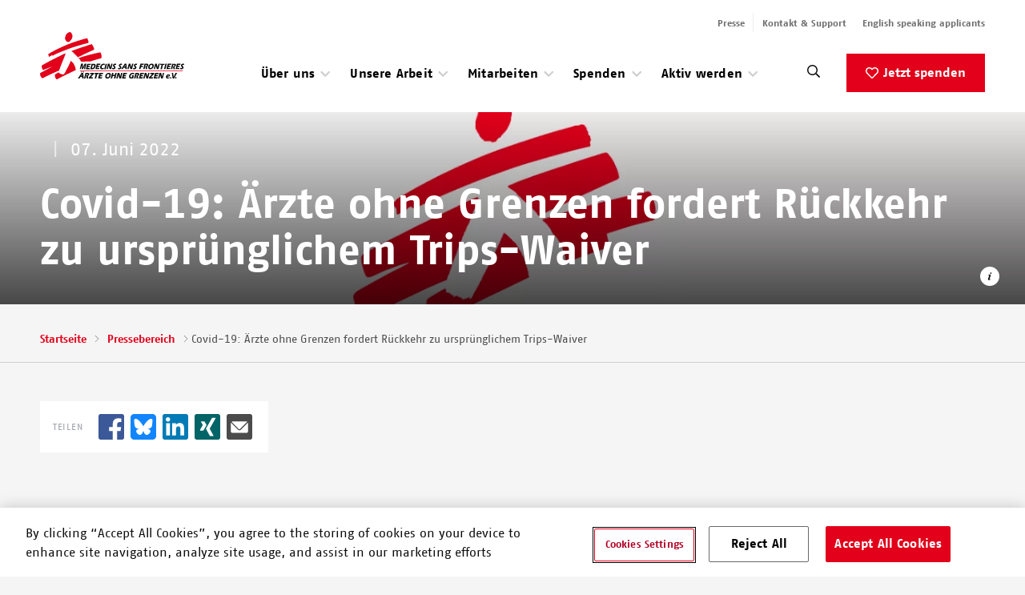

--- FILE ---
content_type: text/html; charset=UTF-8
request_url: https://www.aerzte-ohne-grenzen.de/presse/covid-19-forderung-rueckkehr-urspruenglicher-trips-waiver
body_size: 14949
content:
<!DOCTYPE html>
<html lang="de" dir="ltr" prefix="og: https://ogp.me/ns#">
  <head>
    <meta charset="utf-8" />
<meta name="description" content="Ärzte ohne Grenzen fordert die Rückkehr zum ursprünglichen Modell des Trips-Waivers und die Abkehr vom aktuellen Textentwurf." />
<meta name="abstract" content="Für einen weltweit verbesserten Zugang zu Covid-19-Medizinprodukten, fordert Ärzte ohne Grenzen die Abkehr vom aktuellen Textentwurf zum Trips-Waiver." />
<link rel="canonical" href="https://www.aerzte-ohne-grenzen.de/presse/covid-19-forderung-rueckkehr-urspruenglicher-trips-waiver" />
<meta property="og:site_name" content="Ärzte ohne Grenzen" />
<meta property="og:type" content="website" />
<meta property="og:url" content="https://www.aerzte-ohne-grenzen.de/presse/covid-19-forderung-rueckkehr-urspruenglicher-trips-waiver" />
<meta property="og:title" content="Covid-19: Ärzte ohne Grenzen fordert Rückkehr zu ursprünglichem Trips-Waiver" />
<meta property="og:description" content="Im Angesicht der WTO-Minister*innenkonferenz fordert Ärzte ohne Grenzen eine Rückkehr zum ursprünglichen Modell des Trips-Waivers, um den Weg für einen verbesserten Zugang aller Menschen zu Covid-19-Medizinprodukten zu bereiten." />
<meta property="og:image" content="https://www.aerzte-ohne-grenzen.de/sites/default/files/styles/social_share/public/2024-09/2024herobildpmteaserjpg.jpg?itok=N41PoKBI" />
<meta property="og:image:width" content="1200" />
<meta property="og:image:height" content="630" />
<meta property="og:image:alt" content="Herobild: Pressemitteilung Teaser" />
<meta name="twitter:card" content="summary_large_image" />
<meta name="twitter:title" content="Covid-19: Ärzte ohne Grenzen fordert Rückkehr zu ursprünglichem Trips-Waiver" />
<meta name="twitter:description" content="Im Angesicht der WTO-Minister*innenkonferenz fordert Ärzte ohne Grenzen eine Rückkehr zum ursprünglichen Modell des Trips-Waivers, um den Weg für einen verbesserten Zugang aller Menschen zu Covid-19-Medizinprodukten zu bereiten." />
<meta name="twitter:image" content="https://www.aerzte-ohne-grenzen.de/sites/default/files/styles/social_share/public/2024-09/2024herobildpmteaserjpg.jpg?itok=N41PoKBI" />
<link rel="alternate" hreflang="x-default" href="https://www.aerzte-ohne-grenzen.de/presse/covid-19-forderung-rueckkehr-urspruenglicher-trips-waiver" />
<script nonce="_nxc4BxKfJKf-FLnLN_NEA">var _mtm = window._mtm = window._mtm || [];
    _mtm.push({'mtm.startTime': (new Date().getTime()), 'event': 'mtm.Start'});
    var d=document, g=d.createElement('script'), s=d.getElementsByTagName('script')[0];
    g.async=true; g.src='https://cdn.matomo.cloud/msf-ber.matomo.cloud/container_MT4swmR2.js'; s.parentNode.insertBefore(g,s);</script>
<meta name="Generator" content="Drupal 11 (https://www.drupal.org); Commerce 3" />
<meta name="MobileOptimized" content="width" />
<meta name="HandheldFriendly" content="true" />
<meta name="viewport" content="width=device-width, initial-scale=1.0" />
<script type="application/ld+json">{
    "@context": "https://schema.org",
    "@graph": [
        {
            "@type": "NewsArticle",
            "headline": "Covid-19: Ärzte ohne Grenzen fordert Rückkehr zu ursprünglichem Trips-Waiver",
            "name": "Covid-19: Ärzte ohne Grenzen fordert Rückkehr zu ursprünglichem Trips-Waiver",
            "description": "Im Angesicht der WTO-Minister*innenkonferenz fordert Ärzte ohne Grenzen eine Rückkehr zum ursprünglichen Modell des Trips-Waivers, um den Weg für einen verbesserten Zugang aller Menschen zu Covid-19-Medizinprodukten zu bereiten.",
            "image": {
                "@type": "ImageObject",
                "representativeOfPage": "True",
                "url": "https://www.aerzte-ohne-grenzen.de/sites/default/files/styles/social_share/public/2024-09/2024herobildpmteaserjpg.jpg?itok=N41PoKBI",
                "width": "1200",
                "height": "630"
            },
            "datePublished": "2022-06-08T09:31:55+0200",
            "isAccessibleForFree": "True",
            "dateModified": "2025-05-14T09:02:38+0200",
            "author": {
                "@type": "Organization",
                "@id": "www.aerzte-ohne-grenzen.de",
                "name": "Ärzte ohne Grenzen",
                "url": "https://www.aerzte-ohne-grenzen.de/",
                "logo": {
                    "@type": "ImageObject",
                    "representativeOfPage": "False",
                    "url": "https://www.aerzte-ohne-grenzen.de//themes/custom/msf_de_emulsify/images/logo.svg",
                    "width": "180",
                    "height": "59"
                }
            },
            "publisher": {
                "@type": "NGO",
                "@id": "www.aerzte-ohne-grenzen.de",
                "name": "Ärzte ohne Grenzen",
                "url": "https://www.aerzte-ohne-grenzen.de/",
                "logo": {
                    "@type": "ImageObject",
                    "representativeOfPage": "True",
                    "url": "https://www.aerzte-ohne-grenzen.de/themes/custom/msf_de_emulsify/images/logo.svg",
                    "width": "180",
                    "height": "59"
                }
            },
            "mainEntityOfPage": "https://www.aerzte-ohne-grenzen.de/presse/covid-19-forderung-rueckkehr-urspruenglicher-trips-waiver"
        },
        {
            "@type": "NGO",
            "@id": "www.aerzte-ohne-grenzen.de",
            "url": "https://www.aerzte-ohne-grenzen.de/",
            "name": "Ärzte ohne Grenzen",
            "description": "Ärzte ohne Grenzen verfolgt das Ziel, Menschen in Not ungeachtet ihrer ethnischen Herkunft, religiösen oder politischen Überzeugung medizinisch zu helfen und zugleich öffentlich auf ihre Lage aufmerksam zu machen",
            "telephone": "+49 (30) 700 130 0",
            "address": {
                "@type": "PostalAddress",
                "streetAddress": "Schwedenstraße 9",
                "addressLocality": "Berlin",
                "addressRegion": "Berlin",
                "postalCode": "13359",
                "addressCountry": "Deutschland"
            }
        },
        {
            "@type": "WebPage",
            "@id": "https://www.aerzte-ohne-grenzen.de/presse/covid-19-forderung-rueckkehr-urspruenglicher-trips-waiver",
            "breadcrumb": {
                "@type": "BreadcrumbList",
                "itemListElement": [
                    {
                        "@type": "ListItem",
                        "position": 1,
                        "name": "Startseite",
                        "item": "https://www.aerzte-ohne-grenzen.de/"
                    },
                    {
                        "@type": "ListItem",
                        "position": 2,
                        "name": "Pressebereich",
                        "item": "https://www.aerzte-ohne-grenzen.de/presse"
                    },
                    {
                        "@type": "ListItem",
                        "position": 3,
                        "name": "Covid-19: Ärzte Ohne Grenzen Fordert Rückkehr Zu Ursprünglichem Trips-Waiver",
                        "item": "https://www.aerzte-ohne-grenzen.de/presse/covid-19-forderung-rueckkehr-urspruenglicher-trips-waiver"
                    }
                ]
            }
        },
        {
            "@type": "WebSite",
            "name": "Ärzte ohne Grenzen",
            "url": "https://www.aerzte-ohne-grenzen.de/",
            "potentialAction": {
                "@type": "SearchAction",
                "target": {
                    "@type": "EntryPoint",
                    "urlTemplate": "https://www.aerzte-ohne-grenzen.de/search?{search}"
                },
                "query-input": "required name=search"
            }
        }
    ]
}</script>
<link rel="icon" href="/themes/custom/msf_de_emulsify/favicon.ico" type="image/vnd.microsoft.icon" />
<link rel="alternate" hreflang="de" href="https://www.aerzte-ohne-grenzen.de/presse/covid-19-forderung-rueckkehr-urspruenglicher-trips-waiver" />

    <title>Covid-19: Ärzte ohne Grenzen fordert Rückkehr zu ursprünglichem Trips-Waiver</title>
   <!-- Preload essential fonts first -->
    <link rel="preload" href="/themes/custom/msf_de_emulsify/fonts/FagoProRegular.woff2" as="font" type="font/woff2" crossorigin="anonymous">
    <link rel="preload" href="/themes/custom/msf_de_emulsify/fonts/FagoProBold.woff2" as="font" type="font/woff2" crossorigin="anonymous">
    <link rel="preload" href="/themes/custom/msf_de_emulsify/fonts/FagoProCondensedBold.woff2" as="font" type="font/woff2" crossorigin="anonymous">
    <link rel="preload" href="/libraries/slick-carousel/slick/fonts/slick.woff" as="font" type="font/woff" crossorigin="anonymous">

    <!-- Lower priority fonts -->
    <link rel="preload" href="/themes/custom/msf_de_emulsify/fonts/FagoProRegularItalic.woff2" as="font" type="font/woff2" fetchpriority="low" crossorigin="anonymous">

    <link rel="stylesheet" media="all" href="/sites/default/files/css/css_bQ_3QKT256RSQn_uoOhYNzE9DX-DdbTmoi3eXjRM4-k.css?delta=0&amp;language=de&amp;theme=msf_de_emulsify&amp;include=[base64]" />
<link rel="stylesheet" media="all" href="/sites/default/files/css/css_ixLfHNGAuegB9s5OLFfne8bAH6rQ2Q0TuYyllcH4Qqk.css?delta=1&amp;language=de&amp;theme=msf_de_emulsify&amp;include=[base64]" />

    

    <meta http-equiv="x-ua-compatible" content="IE=edge">
    <meta name="format-detection" content="telephone=no">
    <meta name="theme-color" content="#f5f5f5" media="(prefers-color-scheme: light)">
    <meta name="theme-color" content="#000000" media="(prefers-color-scheme: dark)">
  </head>
  <body>
        <a href="#main-content" class="visually-hidden focusable">
      Direkt zum Inhalt
    </a>
    
      <div class="dialog-off-canvas-main-canvas" data-off-canvas-main-canvas>
    



<div  class="layout-container">
        
            



<header  class="header">
  <div  class="header__inner">
    <div  class="header__primary">
      <div  class="header__branding">
                  
<a
   class="link link--logo"
      aria-label="Go home page"
    href="/"
>
                

  
<img
   class="logo__image logo__image--main"
      src="/themes/custom/msf_de_emulsify/images/logo.svg"
      alt="Logo, Ärzte ohne Grenzen"
        width="200"
        height="65"
    />
            </a>
              </div>
      <div  class="header__menu">
        <div class="header__menu__wrapper">
          <div  class="header__search">
              



<div  data-drupal-selector="views-exposed-form-search-search" id="block-msf-de-emulsify-search-suggestions" class="search-block views-exposed-form">
  <button  class="search-block__icon" aria-label="Suche">
    <svg width="16" height="16" fill="none"  class="search-block__open" xmlns="http://www.w3.org/2000/svg" aria-label="Öffnen Sie die Suche"><path d="M15.906 14.656a.355.355 0 01.094.25c0 .125-.031.219-.094.281l-.719.688a.381.381 0 01-.28.125c-.126 0-.188-.031-.25-.125l-3.813-3.781a.355.355 0 01-.094-.25v-.438c-.594.5-1.25.906-1.969 1.188-.75.281-1.5.406-2.281.406-1.188 0-2.281-.281-3.281-.875A6.035 6.035 0 01.875 9.781C.281 8.781 0 7.687 0 6.5c0-1.188.281-2.25.875-3.25.563-1 1.344-1.781 2.344-2.375C4.219.312 5.313 0 6.5 0c1.188 0 2.25.313 3.25.875a6.653 6.653 0 012.375 2.375c.563 1 .875 2.063.875 3.25 0 .813-.156 1.563-.438 2.281-.28.75-.656 1.406-1.156 1.969h.438c.094 0 .187.031.25.094l3.812 3.812zM6.5 11.5c.875 0 1.719-.219 2.5-.656A4.891 4.891 0 0010.813 9c.437-.75.687-1.594.687-2.5 0-.875-.25-1.719-.688-2.5A5.039 5.039 0 009 2.187C8.219 1.75 7.375 1.5 6.5 1.5c-.906 0-1.75.25-2.5.688A4.89 4.89 0 002.156 4 5.066 5.066 0 001.5 6.5c0 .906.219 1.75.656 2.5A4.754 4.754 0 004 10.844c.75.437 1.594.656 2.5.656z" fill="#E2001A"/></svg>
    <svg width="16" height="16" fill="none"  class="search-block__close" xmlns="http://www.w3.org/2000/svg" aria-label="Suche schließen"><path d="M7.258 5.981l3.869-3.83.788-.79c.113-.112.113-.3 0-.45L11.09.085c-.15-.113-.338-.113-.45 0l-4.62 4.657L1.36.085c-.112-.113-.3-.113-.45 0L.085.91c-.113.15-.113.338 0 .45l4.657 4.62L.085 10.64c-.113.112-.113.3 0 .45l.826.826c.15.113.338.113.45 0L6.02 7.258l3.83 3.869.79.788c.112.113.3.113.45 0l.826-.826c.113-.15.113-.338 0-.45L7.258 5.98z" fill="#E2001A"/></svg>
  </button>
  <form action="/suche" method="get" id="views-exposed-form-search-search" accept-charset="UTF-8" class="views-exposed-form">
  

<div class="js-form-item form-item js-form-type-search-api-autocomplete form-item-search js-form-item-search form-no-label">
                          <input placeholder="Suchbegriff eingeben" data-drupal-selector="edit-search" data-search-api-autocomplete-search="search" class="form-autocomplete form-text form-item__input" data-autocomplete-path="/search_api_autocomplete/search?display=search&amp;&amp;filter=search" data-msg-maxlength="This field has a maximum length of 128." type="text" id="edit-search" name="search" value="" size="30" maxlength="128" />

                  </div>
<div data-drupal-selector="edit-actions" class="form-actions js-form-wrapper form-wrapper" id="edit-actions">  <input data-drupal-selector="edit-submit-search" type="submit" id="edit-submit-search" value="Suche" class="button js-form-submit form-submit form-item__input" />
</div>


</form>

</div>

          </div>
          <a class="menu__back-button">
            <svg width="6" height="10" fill="none" xmlns="http://www.w3.org/2000/svg"><path d="M.153 4.622a.543.543 0 000 .756l4.4 4.467a.558.558 0 00.772 0l.522-.527c.204-.206.204-.55 0-.778L2.353 5.01l3.494-3.55c.204-.23.204-.573 0-.78L5.325.156a.558.558 0 00-.771 0l-4.4 4.467z" fill="#B6B6B6"/></svg>
            <span>Zurück</span>
          </a>
            <nav  id="block-msf-de-emulsify-menu-main-navigation" class="block" role="navigation" aria-label="Main navigation">
  
    
      

  <ul data-region="header" class="menu menu-level-0">
                  
        <li class="menu-item menu-item--expanded">
          <span title="Alle Informationen zur Organisation von Ärzte ohne Grenzen e.V.">Über uns</span>
                                
    
  <div class="menu_link_content menu-link-contentmain view-mode-highlighted menu-dropdown menu-image-highlighted menu-dropdown-0 menu-type-highlighted">
              
    <div class="menu-level-1__wrapper">
    <ul class="menu menu-level-1">
                          
        
                  <li class="menu-item">
            <a href="/unsere-organisation" title="Über uns" class="menu__highlighted-link" data-drupal-link-system-path="node/103">Über uns</a>
                                      
    
  <div class="menu_link_content menu-link-contentmain view-mode-highlighted menu-dropdown menu-image-highlighted menu-dropdown-1 menu-type-highlighted">
              
      </div>



                      </li>
                                        
        
                                        
        
                                        
        
                        <li class="menu-expanded-items">
        <ul class="menu-expanded-items__wrapper">
                                                  
              
                                                                            
              
                              <li class="menu-item menu-item--expanded">
                  <span title="Wer wir sind" class="menu__default-link">Wer wir sind</span>
                                                        
  
  <div class="menu_link_content menu-link-contentmain view-mode-default menu-dropdown menu-dropdown-1 menu-type-default">
              
  <ul class="menu menu-level-2">
                  
        <li class="menu-item">
          <a href="/unsere-organisation/aerzte-ohne-grenzen-international" title="Ärzte ohne Grenzen weltweit" data-drupal-link-system-path="node/189">Ärzte ohne Grenzen weltweit</a>
                                
  
  <div class="menu_link_content menu-link-contentmain view-mode-default menu-dropdown menu-dropdown-2 menu-type-default">
              
      </div>



                  </li>
                      
        <li class="menu-item">
          <a href="/unsere-organisation/aerzte-ohne-grenzen-deutschland" title="Ärzte ohne Grenzen Deutschland" data-drupal-link-system-path="node/139">Ärzte ohne Grenzen Deutschland</a>
                                
  
  <div class="menu_link_content menu-link-contentmain view-mode-default menu-dropdown menu-dropdown-2 menu-type-default">
              
      </div>



                  </li>
                      
        <li class="menu-item">
          <a href="/unsere-organisation/unsere-werte" title="Die Werte von Ärzte ohne Grenzen" data-drupal-link-system-path="node/33">Unsere Werte</a>
                                
  
  <div class="menu_link_content menu-link-contentmain view-mode-default menu-dropdown menu-dropdown-2 menu-type-default">
              
      </div>



                  </li>
                      
        <li class="menu-item">
          <a href="/unsere-organisation/unsere-arbeits-und-organisationskultur" title="Arbeits- und Organisationskultur" data-drupal-link-system-path="node/6663">Arbeits- &amp; Organisationskultur</a>
                                
  
  <div class="menu_link_content menu-link-contentmain view-mode-default menu-dropdown menu-dropdown-2 menu-type-default">
              
      </div>



                  </li>
                      
        <li class="menu-item">
          <a href="/unsere-organisation/unser-leitbild" data-drupal-link-system-path="node/4543">Unser Leitbild</a>
                                
  
  <div class="menu_link_content menu-link-contentmain view-mode-default menu-dropdown menu-dropdown-2 menu-type-default">
              
      </div>



                  </li>
                      
        <li class="menu-item">
          <a href="/unsere-organisation/geschichte-aerzte-ohne-grenzen" title="Unsere Geschichte " data-drupal-link-system-path="node/247">Unsere Geschichte </a>
                                
  
  <div class="menu_link_content menu-link-contentmain view-mode-default menu-dropdown menu-dropdown-2 menu-type-default">
              
      </div>



                  </li>
          </ul>



      </div>



                                  </li>
                                                                            
              
                              <li class="menu-item menu-item--expanded">
                  <span title="Transparenz &amp; Qualität" class="menu__default-link">Transparenz &amp; Qualität</span>
                                                        
  
  <div class="menu_link_content menu-link-contentmain view-mode-default menu-dropdown menu-dropdown-1 menu-type-default">
              
  <ul class="menu menu-level-2">
                  
        <li class="menu-item">
          <a href="/unsere-arbeit/publikationen/jahresberichte" title="Alle Jahresbericht ab 2015" data-drupal-link-system-path="node/5179">Jahresbericht</a>
                                
  
  <div class="menu_link_content menu-link-contentmain view-mode-default menu-dropdown menu-dropdown-2 menu-type-default">
              
      </div>



                  </li>
                      
        <li class="menu-item">
          <a href="/unsere-organisation/finanzen" title="Informationen rund um das Thema Finanzen" data-drupal-link-system-path="node/41">Finanzen</a>
                                
  
  <div class="menu_link_content menu-link-contentmain view-mode-default menu-dropdown menu-dropdown-2 menu-type-default">
              
      </div>



                  </li>
                      
        <li class="menu-item">
          <a href="/unsere-organisation/transparenz" title="Transparenz" data-drupal-link-system-path="node/125">Transparenz</a>
                                
  
  <div class="menu_link_content menu-link-contentmain view-mode-default menu-dropdown menu-dropdown-2 menu-type-default">
              
      </div>



                  </li>
          </ul>



      </div>



                                  </li>
                                                                            
              
                              <li class="menu-item menu-item--expanded">
                  <span title="Informationen" class="menu__default-link">Informationen</span>
                                                        
  
  <div class="menu_link_content menu-link-contentmain view-mode-default menu-dropdown menu-dropdown-1 menu-type-default">
              
  <ul class="menu menu-level-2">
                  
        <li class="menu-item">
          <a href="/unsere-organisation/ausschreibungsbekanntmachungen" title="Aktuelle Ausschreibungen" data-drupal-link-system-path="node/4547">Ausschreibungen</a>
                                
  
  <div class="menu_link_content menu-link-contentmain view-mode-default menu-dropdown menu-dropdown-2 menu-type-default">
              
      </div>



                  </li>
                      
        <li class="menu-item">
          <a href="/unsere-organisation/faq" title="Übersicht häufig gestellter Fragen und Antworten" data-drupal-link-system-path="node/95">FAQ - Häufig gestellte Fragen</a>
                                
  
  <div class="menu_link_content menu-link-contentmain view-mode-default menu-dropdown menu-dropdown-2 menu-type-default">
              
      </div>



                  </li>
          </ul>



      </div>



                                  </li>
                                            </ul>
      </li>
    </ul>
  </div>




      </div>



                  </li>
                      
        <li class="menu-item menu-item--expanded">
          <span title="Alle Informationen zur Arbeit von Ärzte ohne Grenzen ">Unsere Arbeit</span>
                                
    
  <div class="menu_link_content menu-link-contentmain view-mode-highlighted menu-dropdown menu-image-highlighted menu-dropdown-0 menu-type-highlighted">
              
    <div class="menu-level-1__wrapper">
    <ul class="menu menu-level-1">
                          
        
                  <li class="menu-item">
            <a href="/unsere-arbeit" title="Unsere Arbeit" class="menu__highlighted-link" data-drupal-link-system-path="node/101">Unsere Arbeit</a>
                                      
    
  <div class="menu_link_content menu-link-contentmain view-mode-highlighted menu-dropdown menu-image-highlighted menu-dropdown-1 menu-type-highlighted">
              
      </div>



                      </li>
                                        
        
                                        
        
                                        
        
                        <li class="menu-expanded-items">
        <ul class="menu-expanded-items__wrapper">
                                                  
              
                                                                            
              
                              <li class="menu-item menu-item--expanded">
                  <span title="Aktuelles, Berichte und Veranstaltungen" class="menu__default-link">Aktuelles</span>
                                                        
  
  <div class="menu_link_content menu-link-contentmain view-mode-default menu-dropdown menu-dropdown-1 menu-type-default">
              
  <ul class="menu menu-level-2">
                  
        <li class="menu-item">
          <a href="/unsere-arbeit/aktuelles" title="Aktuelles und Berichte" data-drupal-link-system-path="node/109">Aktuelle Berichte</a>
                                
  
  <div class="menu_link_content menu-link-contentmain view-mode-default menu-dropdown menu-dropdown-2 menu-type-default">
              
      </div>



                  </li>
                      
        <li class="menu-item">
          <a href="/unsere-arbeit/blog" title="Blog" data-drupal-link-system-path="node/6039">Blog</a>
                                
  
  <div class="menu_link_content menu-link-contentmain view-mode-default menu-dropdown menu-dropdown-2 menu-type-default">
              
      </div>



                  </li>
                      
        <li class="menu-item">
          <a href="/unsere-arbeit/podcast" data-drupal-link-system-path="node/185">Podcast</a>
                                
  
  <div class="menu_link_content menu-link-contentmain view-mode-default menu-dropdown menu-dropdown-2 menu-type-default">
              
      </div>



                  </li>
                      
        <li class="menu-item">
          <a href="/unsere-arbeit/publikationen" title="Publikationen" data-drupal-link-system-path="node/393">Publikationen</a>
                                
  
  <div class="menu_link_content menu-link-contentmain view-mode-default menu-dropdown menu-dropdown-2 menu-type-default">
              
      </div>



                  </li>
                      
        <li class="menu-item">
          <a href="/sich-engagieren/veranstaltungen" title="Veranstaltungen" data-drupal-link-system-path="node/113">Veranstaltungen</a>
                                
  
  <div class="menu_link_content menu-link-contentmain view-mode-default menu-dropdown menu-dropdown-2 menu-type-default">
              
      </div>



                  </li>
                      
        <li class="menu-item">
          <a href="/unsere-arbeit/newsletter" title="Mit dem Newsletter von Ärzte ohne Grenzen immer informiert" data-drupal-link-system-path="node/5395">Newsletter</a>
                                
  
  <div class="menu_link_content menu-link-contentmain view-mode-default menu-dropdown menu-dropdown-2 menu-type-default">
              
      </div>



                  </li>
          </ul>



      </div>



                                  </li>
                                                                            
              
                              <li class="menu-item menu-item--expanded">
                  <span title="Was wir tun" class="menu__default-link">Was wir tun</span>
                                                        
  
  <div class="menu_link_content menu-link-contentmain view-mode-default menu-dropdown menu-dropdown-1 menu-type-default">
              
  <ul class="menu menu-level-2">
                  
        <li class="menu-item">
          <a href="/unsere-arbeit/einsatzbereiche" data-drupal-link-system-path="node/163">Einsatzbereiche</a>
                                
  
  <div class="menu_link_content menu-link-contentmain view-mode-default menu-dropdown menu-dropdown-2 menu-type-default">
              
      </div>



                  </li>
                      
        <li class="menu-item">
          <a href="/unsere-arbeit/krankheiten" title="Behandelte Krankheiten" data-drupal-link-system-path="node/525">Behandelte Krankheiten</a>
                                
  
  <div class="menu_link_content menu-link-contentmain view-mode-default menu-dropdown menu-dropdown-2 menu-type-default">
              
      </div>



                  </li>
                      
        <li class="menu-item">
          <a href="/unsere-arbeit/einsatzlaender" title="Einsatzländer" data-drupal-link-system-path="node/521">Einsatzländer</a>
                                
  
  <div class="menu_link_content menu-link-contentmain view-mode-default menu-dropdown menu-dropdown-2 menu-type-default">
              
      </div>



                  </li>
          </ul>



      </div>



                                  </li>
                                                                            
              
                              <li class="menu-item menu-item--expanded">
                  <span title="Schwerpunktthemen" class="menu__default-link">Schwerpunktthemen</span>
                                                        
  
  <div class="menu_link_content menu-link-contentmain view-mode-default menu-dropdown menu-dropdown-1 menu-type-default">
              
  <ul class="menu menu-level-2">
                  
        <li class="menu-item">
          <a href="/unsere-arbeit/themen-im-fokus/flucht-und-migration" title="Flucht und Migration" data-drupal-link-system-path="node/7365">Flucht und Migration</a>
                                
  
  <div class="menu_link_content menu-link-contentmain view-mode-default menu-dropdown menu-dropdown-2 menu-type-default">
              
      </div>



                  </li>
                      
        <li class="menu-item">
          <a href="/unsere-arbeit/themen-im-fokus/sexuelle-und-reproduktive-gesundheit" title="Frauengesundheit" data-drupal-link-system-path="node/373">Frauengesundheit</a>
                                
  
  <div class="menu_link_content menu-link-contentmain view-mode-default menu-dropdown menu-dropdown-2 menu-type-default">
              
      </div>



                  </li>
                      
        <li class="menu-item">
          <a href="/unsere-arbeit/themen-im-fokus/klimawandel-gesundheit" title="Klimawandel &amp; Gesundheit" data-drupal-link-system-path="node/6551">Klimawandel &amp; Gesundheit</a>
                                
  
  <div class="menu_link_content menu-link-contentmain view-mode-default menu-dropdown menu-dropdown-2 menu-type-default">
              
      </div>



                  </li>
                      
        <li class="menu-item">
          <a href="/unsere-arbeit/themen-im-fokus/zugang-zu-medikamenten" title="Zugang zu Medikamenten" data-drupal-link-system-path="node/179">Zugang zu Medikamenten</a>
                                
  
  <div class="menu_link_content menu-link-contentmain view-mode-default menu-dropdown menu-dropdown-2 menu-type-default">
              
      </div>



                  </li>
          </ul>



      </div>



                                  </li>
                                            </ul>
      </li>
    </ul>
  </div>




      </div>



                  </li>
                      
        <li class="menu-item menu-item--expanded">
          <span title="Informationen rund um das Thema Mitarbeit. Ob im Projekt, im Büro oder am Stand.">Mitarbeiten</span>
                                
  
  <div class="menu_link_content menu-link-contentmain view-mode-default menu-dropdown menu-dropdown-0 menu-type-default">
              
    <div class="menu-level-1__wrapper">
    <ul class="menu menu-level-1">
                          
        
                  <li class="menu-item">
            <a href="/stellenangebote" title="Mitarbeiten" class="menu__highlighted-link" data-drupal-link-system-path="node/105">Mitarbeiten</a>
                                      
    
  <div class="menu_link_content menu-link-contentmain view-mode-highlighted menu-dropdown menu-image-highlighted menu-dropdown-1 menu-type-highlighted">
              
      </div>



                      </li>
                                        
        
                                        
        
                        <li class="menu-expanded-items">
        <ul class="menu-expanded-items__wrapper">
                                                  
              
                                                                            
              
                              <li class="menu-item menu-item--expanded">
                  <span title="Übersicht über die verschiedenen Möglichkeiten für Ärzte ohne Grenzen in den Einsatz zu gehen - als medizinisches oder auch nicht-medizinisches Personal" class="menu__default-link">Arbeiten im Ausland</span>
                                                        
  
  <div class="menu_link_content menu-link-contentmain view-mode-default menu-dropdown menu-dropdown-1 menu-type-default">
              
  <ul class="menu menu-level-2">
                  
        <li class="menu-item">
          <a href="/stellenangebote/der-weg-ins-projekt" title="Der Weg ins Projekt" data-drupal-link-system-path="node/4527">Der Weg ins Projekt</a>
                                
  
  <div class="menu_link_content menu-link-contentmain view-mode-default menu-dropdown menu-dropdown-2 menu-type-default">
              
      </div>



                  </li>
                      
        <li class="menu-item">
          <a href="/stellenangebote/medizinische-berufe" title="Medizinische Berufe" data-drupal-link-system-path="node/433">Medizinische Berufe</a>
                                
  
  <div class="menu_link_content menu-link-contentmain view-mode-default menu-dropdown menu-dropdown-2 menu-type-default">
              
      </div>



                  </li>
                      
        <li class="menu-item">
          <a href="/stellenangebote/nicht-medizinische-berufe" title="Nicht-medizinische Berufe" data-drupal-link-system-path="node/431">Nicht-medizinische Berufe</a>
                                
  
  <div class="menu_link_content menu-link-contentmain view-mode-default menu-dropdown menu-dropdown-2 menu-type-default">
              
      </div>



                  </li>
          </ul>



      </div>



                                  </li>
                                                                            
              
                              <li class="menu-item menu-item--expanded">
                  <span title="Übersicht über die Möglichkeiten für Ärzte ohne Grenzen in Deutschland zu arbeiten, im Büro oder auch am Stand" class="menu__default-link">Arbeiten in Deutschland</span>
                                                        
  
  <div class="menu_link_content menu-link-contentmain view-mode-default menu-dropdown menu-dropdown-1 menu-type-default">
              
  <ul class="menu menu-level-2">
                  
        <li class="menu-item">
          <a href="/stellenangebote/face-to-face-fundraising-nebenjob" title="Alle Informationen rund um das Thema Mitarbeit als Face-to-Face-Fundraiser" data-drupal-link-system-path="node/6147">Fundraising an Stand und Haustür</a>
                                
  
  <div class="menu_link_content menu-link-contentmain view-mode-default menu-dropdown menu-dropdown-2 menu-type-default">
              
      </div>



                  </li>
                      
        <li class="menu-item">
          <a href="/stellenangebote/offene-stellen" title="Offene Stellen im Büro" data-drupal-link-system-path="node/429">Offene Stellen im Büro</a>
                                
  
  <div class="menu_link_content menu-link-contentmain view-mode-default menu-dropdown menu-dropdown-2 menu-type-default">
              
      </div>



                  </li>
          </ul>



      </div>



                                  </li>
                                            </ul>
      </li>
    </ul>
  </div>




      </div>



                  </li>
                      
        <li class="menu-item menu-item--expanded">
          <span title="Der Bereich Spenden mit möglichen Optionen zu spenden und weiterführenden Informationen rund um das Thema Spenden">Spenden</span>
                                
    
  <div class="menu_link_content menu-link-contentmain view-mode-highlighted menu-dropdown menu-image-highlighted menu-dropdown-0 menu-type-highlighted">
              
    <div class="menu-level-1__wrapper">
    <ul class="menu menu-level-1">
                          
        
                  <li class="menu-item">
            <a href="/spenden" title="Spenden" class="menu__highlighted-link" data-drupal-link-system-path="node/9">Spenden</a>
                                      
    
  <div class="menu_link_content menu-link-contentmain view-mode-highlighted menu-dropdown menu-image-highlighted menu-dropdown-1 menu-type-highlighted">
              
      </div>



                      </li>
                                        
        
                                        
        
                                        
        
                        <li class="menu-expanded-items">
        <ul class="menu-expanded-items__wrapper">
                                                  
              
                                                                            
              
                              <li class="menu-item menu-item--expanded">
                  <span title="Übersicht über die Möglichkeiten als Privatperson zu spenden" class="menu__default-link">Als Privatperson</span>
                                                        
  
  <div class="menu_link_content menu-link-contentmain view-mode-default menu-dropdown menu-dropdown-1 menu-type-default">
              
  <ul class="menu menu-level-2">
                  
        <li class="menu-item">
          <a href="/online-spenden" title="Jetzt spenden!" data-drupal-link-system-path="webform/main_donation">Jetzt spenden!</a>
                                
  
  <div class="menu_link_content menu-link-contentmain view-mode-default menu-dropdown menu-dropdown-2 menu-type-default">
              
      </div>



                  </li>
                      
        <li class="menu-item">
          <a href="/spenden/dauerspende" title="Informationen rund um das Thema: regelmäßig Spende" data-drupal-link-system-path="node/11">Regelmäßig spenden</a>
                                
  
  <div class="menu_link_content menu-link-contentmain view-mode-default menu-dropdown menu-dropdown-2 menu-type-default">
              
      </div>



                  </li>
                      
        <li class="menu-item">
          <a href="/spenden/geschenkspende" title="Spenden als Geschenk" data-drupal-link-system-path="node/13">Spenden als Geschenk</a>
                                
  
  <div class="menu_link_content menu-link-contentmain view-mode-default menu-dropdown menu-dropdown-2 menu-type-default">
              
      </div>



                  </li>
                      
        <li class="menu-item">
          <a href="/sich-engagieren/spendenaktion" title="Eine Spendenaktion organisieren" data-drupal-link-system-path="node/365">Eine Spendenaktion organisieren</a>
                                
  
  <div class="menu_link_content menu-link-contentmain view-mode-default menu-dropdown menu-dropdown-2 menu-type-default">
              
      </div>



                  </li>
                      
        <li class="menu-item">
          <a href="/spenden/gedenkspende" title="Im Trauerfall spenden" data-drupal-link-system-path="node/15">Im Trauerfall spenden</a>
                                
  
  <div class="menu_link_content menu-link-contentmain view-mode-default menu-dropdown menu-dropdown-2 menu-type-default">
              
      </div>



                  </li>
                      
        <li class="menu-item">
          <a href="/spenden/testamentsspende" title="Testament und Nachlass" data-drupal-link-system-path="node/17">Testament und Nachlass</a>
                                
  
  <div class="menu_link_content menu-link-contentmain view-mode-default menu-dropdown menu-dropdown-2 menu-type-default">
              
      </div>



                  </li>
          </ul>



      </div>



                                  </li>
                                                                            
              
                              <li class="menu-item menu-item--expanded">
                  <span title="Unternehmen und Stiftungen" class="menu__default-link">Unternehmen und Stiftungen</span>
                                                        
  
  <div class="menu_link_content menu-link-contentmain view-mode-default menu-dropdown menu-dropdown-1 menu-type-default">
              
  <ul class="menu menu-level-2">
                  
        <li class="menu-item">
          <a href="/spenden/als-unternehmen-spenden/partner-unternehmen" title="Partner-Unternehmen werden" data-drupal-link-system-path="node/29">Partner-Unternehmen werden</a>
                                
  
  <div class="menu_link_content menu-link-contentmain view-mode-default menu-dropdown menu-dropdown-2 menu-type-default">
              
      </div>



                  </li>
                      
        <li class="menu-item">
          <a href="/spenden/als-unternehmen-spenden" title="Als Unternehmen spenden" data-drupal-link-system-path="node/23">Als Unternehmen spenden</a>
                                
  
  <div class="menu_link_content menu-link-contentmain view-mode-default menu-dropdown menu-dropdown-2 menu-type-default">
              
      </div>



                  </li>
                      
        <li class="menu-item">
          <a href="/spenden/als-stiftung-spenden" title="Als Stiftung spenden" data-drupal-link-system-path="node/21">Als Stiftung spenden</a>
                                
  
  <div class="menu_link_content menu-link-contentmain view-mode-default menu-dropdown menu-dropdown-2 menu-type-default">
              
      </div>



                  </li>
                      
        <li class="menu-item">
          <a href="/spenden/als-verein-spenden" title="Als Verein spenden" data-drupal-link-system-path="node/25">Als Verein spenden</a>
                                
  
  <div class="menu_link_content menu-link-contentmain view-mode-default menu-dropdown menu-dropdown-2 menu-type-default">
              
      </div>



                  </li>
          </ul>



      </div>



                                  </li>
                                                                            
              
                              <li class="menu-item menu-item--expanded">
                  <span title="Informationen rund ums Spenden" class="menu__default-link">Informationen rund ums Spenden</span>
                                                        
  
  <div class="menu_link_content menu-link-contentmain view-mode-default menu-dropdown menu-dropdown-1 menu-type-default">
              
  <ul class="menu menu-level-2">
                  
        <li class="menu-item">
          <a href="/spenden/spendenservice" title="Spendenservice" data-drupal-link-system-path="node/57">Spendenservice</a>
                                
  
  <div class="menu_link_content menu-link-contentmain view-mode-default menu-dropdown menu-dropdown-2 menu-type-default">
              
      </div>



                  </li>
                      
        <li class="menu-item">
          <a href="/unsere-organisation/finanzen" title="Ihre Spende kommt an" data-drupal-link-system-path="node/41">Ihre Spende kommt an</a>
                                
  
  <div class="menu_link_content menu-link-contentmain view-mode-default menu-dropdown menu-dropdown-2 menu-type-default">
              
      </div>



                  </li>
                      
        <li class="menu-item">
          <a href="/spenden/grosse-spenden" title="Große Spenden" data-drupal-link-system-path="node/19">Großspenden</a>
                                
  
  <div class="menu_link_content menu-link-contentmain view-mode-default menu-dropdown menu-dropdown-2 menu-type-default">
              
      </div>



                  </li>
                      
        <li class="menu-item">
          <a href="https://www.aerzte-ohne-grenzen.de/spenden/wertpapierspenden">Wertpapierspenden</a>
                                
  
  <div class="menu_link_content menu-link-contentmain view-mode-default menu-dropdown menu-dropdown-2 menu-type-default">
              
      </div>



                  </li>
                      
        <li class="menu-item">
          <a href="/spenden/partner-aerzte" title="Als Partnerärzt*in spenden" data-drupal-link-system-path="node/31">Als Partnerärzt*in spenden</a>
                                
  
  <div class="menu_link_content menu-link-contentmain view-mode-default menu-dropdown menu-dropdown-2 menu-type-default">
              
      </div>



                  </li>
                      
        <li class="menu-item">
          <a href="/spenden/geldauflagen-bussgeld" title="Geldauflagen und Bußgelder" data-drupal-link-system-path="node/27">Geldauflagen und Bußgelder</a>
                                
  
  <div class="menu_link_content menu-link-contentmain view-mode-default menu-dropdown menu-dropdown-2 menu-type-default">
              
      </div>



                  </li>
          </ul>



      </div>



                                  </li>
                                            </ul>
      </li>
    </ul>
  </div>




      </div>



                  </li>
                      
        <li class="menu-item menu-item--expanded">
          <span title="Übersicht über die Möglichkeiten für Ärzte ohne Grenzen aktiv zu werden.">Aktiv werden</span>
                                
    
  <div class="menu_link_content menu-link-contentmain view-mode-highlighted menu-dropdown menu-image-highlighted menu-dropdown-0 menu-type-highlighted">
              
    <div class="menu-level-1__wrapper">
    <ul class="menu menu-level-1">
                          
        
                  <li class="menu-item">
            <a href="/sich-engagieren" title="Aktiv werden" class="menu__highlighted-link" data-drupal-link-system-path="node/107">Aktiv werden</a>
                                      
    
  <div class="menu_link_content menu-link-contentmain view-mode-highlighted menu-dropdown menu-image-highlighted menu-dropdown-1 menu-type-highlighted">
              
      </div>



                      </li>
                                        
        
                  <li class="menu-item">
            <a href="/sich-engagieren/spendenaktion" title="Eine Spendenaktion organisieren" class="menu__default-link" data-drupal-link-system-path="node/365">Eine Spendenaktion organisieren</a>
                                      
  
  <div class="menu_link_content menu-link-contentmain view-mode-default menu-dropdown menu-dropdown-1 menu-type-default">
              
      </div>



                      </li>
                                        
        
                  <li class="menu-item">
            <a href="/sich-engagieren/spendenlauf" title="Spendenlauf" class="menu__default-link" data-drupal-link-system-path="node/347">Spendenlauf</a>
                                      
  
  <div class="menu_link_content menu-link-contentmain view-mode-default menu-dropdown menu-dropdown-1 menu-type-default">
              
      </div>



                      </li>
                                        
        
                  <li class="menu-item">
            <a href="/sich-engagieren/veranstaltungen" title="Übersicht über Veranstaltungen die von Ärzte ohne Grenzen organisiert sind" class="menu__default-link" data-drupal-link-system-path="node/113">Veranstaltungen besuchen</a>
                                      
  
  <div class="menu_link_content menu-link-contentmain view-mode-default menu-dropdown menu-dropdown-1 menu-type-default">
              
      </div>



                      </li>
                                        
        
                  <li class="menu-item">
            <a href="/sich-engagieren/redner-anfrage" title="Redner*innen für Ihre Veranstaltung" class="menu__default-link" data-drupal-link-system-path="node/475">Gastredner*innen anfragen</a>
                                      
  
  <div class="menu_link_content menu-link-contentmain view-mode-default menu-dropdown menu-dropdown-1 menu-type-default">
              
      </div>



                      </li>
                                        
        
                  <li class="menu-item">
            <a href="/sich-engagieren/bildungsangebote" title="Unsere Bildungsangebote" class="menu__default-link" data-drupal-link-system-path="node/453">Bildungsangebote</a>
                                      
  
  <div class="menu_link_content menu-link-contentmain view-mode-default menu-dropdown menu-dropdown-1 menu-type-default">
              
      </div>



                      </li>
                                        
        
                  <li class="menu-item">
            <a href="/sich-engagieren/werbung" title="Für Ärzte ohne Grenzen werben" class="menu__default-link" data-drupal-link-system-path="node/345">Für Ärzte ohne Grenzen werben</a>
                                      
  
  <div class="menu_link_content menu-link-contentmain view-mode-default menu-dropdown menu-dropdown-1 menu-type-default">
              
      </div>



                      </li>
                                        
        
                  <li class="menu-item">
            <a href="/sich-engagieren/influencer-kooperation" title="Als Influencer*in unterstützen" class="menu__default-link" data-drupal-link-system-path="node/7639">Als Influencer*in unterstützen</a>
                                      
  
  <div class="menu_link_content menu-link-contentmain view-mode-default menu-dropdown menu-dropdown-1 menu-type-default">
              
      </div>



                      </li>
                        <li class="menu-expanded-items">
        <ul class="menu-expanded-items__wrapper">
                                                  
              
                                                                            
              
                                                                            
              
                                                                            
              
                                                                            
              
                                                                            
              
                                                                            
              
                                                                            
              
                                            </ul>
      </li>
    </ul>
  </div>




      </div>



                  </li>
          </ul>


  </nav>

          <div  class="header__top-menu">
              <div  id="block-msf-de-emulsify-top-menu" class="block">
  
    
      



    
                          
        
<ul  class="top-menu">
                      

<li  class="top-menu__item">
      
<a
   class="top-menu__link"
    href="/presse"
>
      Presse 
  </a>
      </li>
                    

<li  class="top-menu__item">
      
<a
   class="top-menu__link"
    href="/kontakt"
>
      Kontakt &amp; Support
  </a>
      </li>
                    

<li  class="top-menu__item">
      
<a
   class="top-menu__link"
    href="/work-with-us"
>
      English speaking applicants
  </a>
      </li>
              </ul>
  

  </div>

          </div>
        </div>
      </div>
      <div  class="header__donate">
          <div  id="block-msf-de-emulsify-menu-donate" class="block">
  
    
      



    
                          
        
<ul  class="menu-donate">
                      

<li  class="menu-donate__item">
      
<a
   class="menu-donate__link"
    href="/online-spenden"
>
      Jetzt spenden 
  </a>
      </li>
              </ul>
  

  </div>

      </div>
      <a  class="header__menu-mobile">
        <div class="burger-icon"></div>
        <span>Menü</span>
      </a>
    </div>
  </div>
</header>

      
      
    
    
    
  
  <div  class="main">
    <a id="main-content" tabindex="-1"></a>        <main role="main"  class="main-content">
            <div data-drupal-messages-fallback class="hidden"></div>



  
<article  class="node press-release">
        <div class="layout--no-margin-bottom layout layout--onecol">
    <div class="layout__content-wrapper">
      <div  class="layout__region layout__region--content">
        <section  class="block hero__block">
  
    
      





  <div  class="hero hero--article hero--small hero--with-background">
    <div  class="hero__image">
            


<figure class="image--copyright">
  
      <div class="image__overlay"></div>

    
      <div class="visually-hidden">Image</div>
                          <picture>
                  <source srcset="/sites/default/files/styles/hero_xxs/public/2024-09/2024herobildpmteaserjpg.jpg.webp?itok=RrdD1Bfv 1x, /sites/default/files/styles/hero_xxs/public/2024-09/2024herobildpmteaserjpg.jpg.webp?itok=RrdD1Bfv 2x" media="(min-width: 0px) and (max-width: 24.99em)" type="image/webp" width="390" height="240"/>
              <source srcset="/sites/default/files/styles/hero_xxs/public/2024-09/2024herobildpmteaserjpg.jpg.webp?itok=RrdD1Bfv 1x, /sites/default/files/styles/hero_xxs/public/2024-09/2024herobildpmteaserjpg.jpg.webp?itok=RrdD1Bfv 2x" media="all and (min-width: 25em) and (max-width: 29.99em)" type="image/webp" width="390" height="240"/>
              <source srcset="/sites/default/files/styles/hero_image_m/public/2024-09/2024herobildpmteaserjpg.jpg.webp?itok=_fnWWrFU 1x, /sites/default/files/styles/hero_image_m/public/2024-09/2024herobildpmteaserjpg.jpg.webp?itok=_fnWWrFU 2x" media="all and (min-width: 30em) and (max-width: 47.99em)" type="image/webp" width="786" height="400"/>
              <source srcset="/sites/default/files/styles/hero_image_small_xl/public/2024-09/2024herobildpmteaserjpg.jpg.webp?itok=zzd5uxrV 1x, /sites/default/files/styles/hero_image_small_xl/public/2024-09/2024herobildpmteaserjpg.jpg.webp?itok=zzd5uxrV 2x" media="all and (min-width: 48em) and (max-width: 73.74em)" type="image/webp" width="1440" height="340"/>
              <source srcset="/sites/default/files/styles/hero_image_small_xl/public/2024-09/2024herobildpmteaserjpg.jpg.webp?itok=zzd5uxrV 1x, /sites/default/files/styles/hero_image_small_xl/public/2024-09/2024herobildpmteaserjpg.jpg.webp?itok=zzd5uxrV 2x" media="all and (min-width: 73.75em)" type="image/webp" width="1440" height="340"/>
              <source srcset="/sites/default/files/styles/hero_image_small_xl/public/2024-09/2024herobildpmteaserjpg.jpg.webp?itok=zzd5uxrV 1x, /sites/default/files/styles/hero_image_small_xl/public/2024-09/2024herobildpmteaserjpg.jpg.webp?itok=zzd5uxrV 2x" media="all and (min-width: 73.74em) and (max-width: 90em)" type="image/webp" width="1440" height="340"/>
              <source srcset="/sites/default/files/styles/hero_image_small_xl/public/2024-09/2024herobildpmteaserjpg.jpg.webp?itok=zzd5uxrV 1x, /sites/default/files/styles/hero_image_small_xl/public/2024-09/2024herobildpmteaserjpg.jpg.webp?itok=zzd5uxrV 2x" media="all and (min-width: 90em)" type="image/webp" width="1440" height="340"/>
                    <img loading="eager" width="1440" height="340" src="/sites/default/files/styles/hero_image_small_xl/public/2024-09/2024herobildpmteaserjpg.jpg.webp?itok=zzd5uxrV" alt="Herobild: Pressemitteilung Teaser" title="Herobild: Pressemitteilung Teaser" fetchpriority="high"/>

  </picture>


                
          <div class="image__info">
        <a class="image__info-button" aria-label="Copyright-Information öffnen">
          <svg width="24" height="24" fill="none" xmlns="http://www.w3.org/2000/svg"><circle cx="12" cy="12" r="12" fill="#fff"/><path d="M13.207 15.373c-.41.576-.819.972-1.259 1.193a2.174 2.174 0 01-1.026.22c-.93-.078-1.362-.779-.956-1.894l1.223-3.36c.264-.725.008-.945-.201-.95-.25-.005-.547.228-.894.7a.184.184 0 01-.3-.214c.408-.577.817-.972 1.258-1.193a2.175 2.175 0 011.026-.22c.93.077 1.362.778.956 1.893l-1.223 3.36c-.264.725-.008.946.201.951.25.005.547-.229.894-.7a.185.185 0 01.3.214zm.98-6.994a.87.87 0 11-1.634-.595.87.87 0 011.634.595z" fill="#0D0D0D"/></svg>
        </a>
                  <figcaption>
            <div class="image__figcaption-content">
              <a class="image__info-close" aria-label="Close copyright info">
                <svg width="24" height="24" fill="none" xmlns="http://www.w3.org/2000/svg"><circle cx="12" cy="12" r="12" fill="#fff"/><path d="M13.5 12l3.344 3.375a.502.502 0 01.156.344c0 .156-.063.281-.156.344l-.782.78c-.093.126-.218.157-.343.157-.156 0-.281-.031-.344-.156L12 13.5l-3.375 3.344c-.094.125-.219.156-.344.156-.156 0-.281-.031-.344-.156l-.78-.782C7.03 16 7 15.876 7 15.72c0-.125.031-.25.156-.344L10.5 12 7.156 8.625C7.031 8.562 7 8.437 7 8.281c0-.125.031-.25.156-.344l.782-.78C8 7.061 8.124 7 8.28 7c.125 0 .25.063.344.156L12 10.5l3.375-3.344c.063-.093.188-.156.344-.156.125 0 .25.063.344.156l.78.782A.502.502 0 0117 8.28c0 .156-.063.281-.156.344L13.5 12z" fill="#0D0D0D"/></svg>
              </a>
              <span></span>
                              <footer class="image__footer--copyright">
                  <small class="image__footer-small--copyright">&#169; MSF</small>
                </footer>
                          </div>
          </figcaption>
              </div>
      </figure>

          </div>

    <section  class="hero__content">
            <div  class="hero__extra-info">
                <span  class="hero__date"><time datetime="2022-06-07T12:00:00Z">07. Juni 2022</time>
</span>      </div>
            <h1  class="hero__title">
        Covid-19: Ärzte ohne Grenzen fordert Rückkehr zu ursprünglichem Trips-Waiver 
      </h1>
          </section>
  </div>


  </section>

      </div>
    </div>
  </div>
  <div class="layout--border layout--bottom-padding layout layout--breadcrumb">
    <div class="layout__content-wrapper">
      <div  class="layout__region layout__region--content">
        


  

  <nav role='navigation' aria-labelledby='system-breadcrumb'>
    <div  class="visually-hidden" id='system-breadcrumb'>Pfadnavigation</div>
    <ol  class="breadcrumb">
                
      <li  class="breadcrumb__item level-2">
                  <a  class="breadcrumb__link" href="/">Startseite</a>
              </li>
                
      <li  class="breadcrumb__item level-1">
                  <a  class="breadcrumb__link" href="/presse">Pressebereich</a>
              </li>
                
      <li  class="breadcrumb__item level-0">
                  Covid-19: Ärzte ohne Grenzen fordert Rückkehr zu ursprünglichem Trips-Waiver 
              </li>
        </ol>
  </nav>


      </div>
    </div>
  </div>
  <div class="layout layout--social">
    <div  class="layout__region layout__region--content">
      <div  class="block">
  
    
      

<aside class="social-share block">
  <h4 class="social-share__title">Teilen</h4>
  <span class="social-share__list">
    <a target="_blank" href="https://www.facebook.com/sharer/sharer.php?u=https://www.aerzte-ohne-grenzen.de/presse/covid-19-forderung-rueckkehr-urspruenglicher-trips-waiver" rel="nofollow noopener"><img src="/themes/custom/msf_de_emulsify/images/icons/facebook-color.svg" alt="Facebook"></a>
    <a target="_blank" href="https://bsky.app/intent/compose?text=Ich%20kann%20diese%20Seite%20weiterempfehlen %20 https://www.aerzte-ohne-grenzen.de/presse/covid-19-forderung-rueckkehr-urspruenglicher-trips-waiver" rel="nofollow noopener"><img src="/themes/custom/msf_de_emulsify/images/icons/square-bluesky-brands.svg" alt="BlueSky"></a>
    <a target="_blank" href="https://www.linkedin.com/sharing/share-offsite/?url=https://www.aerzte-ohne-grenzen.de/presse/covid-19-forderung-rueckkehr-urspruenglicher-trips-waiver" rel="nofollow noopener"><img src="/themes/custom/msf_de_emulsify/images/icons/linkedin-color.svg" alt="LinkedIn"></a>
    <a target="_blank" href="https://www.xing.com/spi/shares/new?url=https://www.aerzte-ohne-grenzen.de/presse/covid-19-forderung-rueckkehr-urspruenglicher-trips-waiver" rel="nofollow noopener"><img src="/themes/custom/msf_de_emulsify/images/icons/xing-color.svg" alt="Xing"></a>
    <a target="_blank" href="whatsapp://send?text=https://www.aerzte-ohne-grenzen.de/presse/covid-19-forderung-rueckkehr-urspruenglicher-trips-waiver" rel="nofollow noopener" class="a2a_button_whatsapp"><img src="/themes/custom/msf_de_emulsify/images/icons/whatsapp-color.svg" alt="WhatsApp"></a>
    <a target="_blank" href="https://www.facebook.com/dialog/send?display=page&link=https://www.aerzte-ohne-grenzen.de/presse/covid-19-forderung-rueckkehr-urspruenglicher-trips-waiver&redirect_uri=https://www.facebook.com&app_id=5303202981" rel="nofollow noopener" class="a2a_button_facebook_messenger">
      <img src="/themes/custom/msf_de_emulsify/images/icons/facebook-messenger.svg" alt="Facebook Messenger" style="background-color: #0084FF; border-radius: 3px;">
    </a>
    <a target="_blank" href="mailto:?subject=Check this out&amp;body=https://www.aerzte-ohne-grenzen.de/presse/covid-19-forderung-rueckkehr-urspruenglicher-trips-waiver" rel="nofollow noopener"><img src="/themes/custom/msf_de_emulsify/images/icons/email-color.svg" alt="Email"></a>
  </span>
</aside>

  </div>

    </div>
  </div>
  <div class="layout layout--onecol">
    <div class="layout__content-wrapper">
      <div  class="layout__region layout__region--content">
        <section  class="block video-inline">
  
    
      
  </section>

      </div>
    </div>
  </div>
  <div class="layout layout--onecol">
    <div class="layout__content-wrapper">
      <div  class="layout__region layout__region--content">
        <section  class="detail-body">
  
  
      

            <div class="text-long"><p><span><span><span><strong><span><span>Genf/Berlin, 7. Juni 2022. Mit Blick auf aktuelle Verhandlungen innerhalb der Welthandelsorganisation (WTO) fordert Ärzte ohne Grenzen eine Rückkehr zum ursprünglichen Modell des Trips-Waivers. Dieses Modell würde für Länder des Globalen Südens die Rechtssicherheit schaffen, eigene Produktionen von Covid-19-Technologien auf- oder auszubauen. Am heutigen Dienstag trifft sich der Allgemeine Rat der WTO. Die WTO-Minister*innenkonferenz findet vom 12. bis 15. Juni in Genf statt. </span></span></strong>&nbsp;</span></span></span></p>

<p><span><span><span><span><span>Von den vertretenen Regierungen in Genf wird erwartet, dass sie ihre Verhandlungen über einen vorgelegten Textentwurf fortsetzen, der Anfang Mai als eine Annäherung an den eigentlichen Trips-Waiver durchgesickert war. Dieser Textentwurf ist in seiner jetzigen Form nicht zielführend und könnte einen negativen Präzedenzfall für die Bemühungen um einen besseren Zugang zu Medikamenten, Impfstoffen und Diagnostika schaffen, sollte er beschlossen werden.</span></span>&nbsp;</span></span></span></p>

<p><span><span><span><span><span>Ärzte ohne Grenzen fordert die beteiligten Regierungen, darunter die Europäische Union, erneut auf, den Textentwurf von Anfang Mai abzulehnen und stattdessen die aktuelle Gelegenheit zu nutzen, sich auf das ursprüngliche Modell des Trips-Waivers zu einigen. Der Trips-Waiver&nbsp;würde einen wirksamen Beitrag zur Verbesserung des Zugangs aller Menschen zu Covid-19-Medizinprodukten leisten. </span></span>&nbsp;</span></span></span></p>

<p><span><span><span><span><span>Der Trips-Waiver wurde vor 20 Monaten von Regierungsvertreter*innen Indiens und Südafrikas vorgeschlagen&nbsp;und von der Mehrheit der WTO-Mitgliedstaaten unterstützt. Wenige reiche Länder blockierten ihn.</span></span>&nbsp;</span></span></span></p>

<p><span><span><span><u><span><span>Hierzu erklärt <strong>Yuanqiong Hu</strong>, Rechts- und Politikexpertin der Medikamentenkampagne von Ärzte ohne Grenzen:</span></span></u><u>&nbsp;</u></span></span></span></p>

<p><span><span><span><span><span>„Der ursprüngliche Vorschlag für einen Trips-Waiver zielte darauf ab, geistige Eigentumsbarrieren für Covid-19-Medizinprodukte zu beseitigen, indem jedem Land die Steigerung der Produktion und des Angebots während der Pandemie erleichtert wird.</span></span>&nbsp;</span></span></span></p>

<p><span><span><span><span><span>Die aktuellen Verhandlungen sind die letzte Chance für die Regierungen, endlich das Richtige zu tun und zum ursprünglichen Vorschlag für einen Trips-Waiver zurückzukehren, der von mehr als 100 Regierungen, internationalen Gesundheitsinstitutionen, zivilgesellschaftlichen Gruppen und Millionen Menschen auf der ganzen Welt unterstützt wurde. Die einhellige Forderung war, dass es während einer Pandemie keine Monopole auf lebensnotwendige Medizinprodukte geben sollte.</span></span>&nbsp;</span></span></span></p>

<p><span><span><span><span><span>Der Zugang zu wichtigen Covid-19-Behandlungen und -Tests ist in vielen Ländern des Globalen Südens nach wie vor schwierig. Dies ist zum Teil auf die Barrieren durch geistige Eigentumsrechte und die restriktive Lizenzvergabe von Pharmaunternehmen zurückzuführen. Der ursprüngliche Trips-Waiver würde dazu beitragen, diese Hindernisse zu überwinden und die Länder bei der Bereitstellung lebensrettender medizinischer Produkte für ihre Bevölkerung unabhängiger zu machen. Vor dem Hintergrund einer Pandemie, die nach Schätzungen der Weltgesundheitsorganisation bereits fast 15 Millionen Menschenleben gekostet hat und bei der der Zugang zu medizinischen Hilfsmitteln extrem ungleich verteilt ist, fordern wir, dass die Regierungen dringend eine wirksame Ausnahmeregelung für geistiges Eigentum vorlegen, die Behandlungen, Impfstoffe und Diagnostika abdeckt und von jedem Land genutzt werden kann.</span></span>&nbsp;</span></span></span></p>

<p><span><span><span><span><span>Wir sind sehr besorgt darüber, dass der Textentwurf, der derzeit als Grundlage für die Verhandlungen dient, sich grundlegend von dem ursprünglichen Vorschlag für einen Trips-Waiver unterscheidet und zahlreiche problematische Aspekte enthält, die inhaltlich behandelt werden müssen. Wir wollen nicht, dass die WTO eine Entscheidung trifft, die in die falsche Richtung geht und einen </span></span><a href="https://msfaccess.org/neither-waiver-people-need-nor-solution-fit-pandemic" target="_blank"><span><span>negativen Präzedenzfall</span></span></a><span><span> schafft.“</span></span>&nbsp;</span></span></span></p></div>
      
  </section>
  <section  class="block contact">
    
    

    
  <section  class="contact__columns">
          <div  class="contact__column-1">
        <h3>Für weitere Auskünfte sprechen Sie uns an</h3>
      </div>
    
          <div  class="contact__column-2">
          <div class="contact__item">

<div  class="contact-info__wrapper">
      <div  class="contact-info__image">
      
<figure class="image--contact">
  
      
      <div class="visually-hidden">Image</div>
                            <img loading="lazy" srcset="/sites/default/files/styles/contact_picture_m/public/Winje_Christiane_01.JPG.webp?itok=JQU8Npa4 1x" width="220" height="220" src="/sites/default/files/styles/contact_picture_m/public/Winje_Christiane_01.JPG.webp?itok=JQU8Npa4" alt="Unsere Pressereferetin Christiane Winje" title="Unsere Pressereferentin Christiane Winje" />



                
      </figure>

    </div>
    <div  class="contact-info__profile">
    <div  class="contact-info__basic-info">
              <h4  class="contact-info__name">
          
<span>Christiane Winje</span>

        </h4>
                    <div  class="contact-info__service-area">
          <span>-</span>
          Media Relations
        </div>
          </div>
    <div  class="contact-info__details">
              <div  class="contact-info__phone">
          <a href="tel:%2B491638808405">+49 163 880 84 05</a>
        </div>
                    <div  class="contact-info__email">
                      <span>|</span>
                    <a href="mailto:christiane.winje@berlin.msf.org">christiane.winje@berlin.msf.org</a>
        </div>
          </div>
  </div>
</div>
</div>

      </div>
      </section>
  </section>

      </div>
    </div>
  </div>
  <div class="layout layout--onecol">
    <div class="layout__content-wrapper">
      <div  class="layout__region layout__region--content">
        <section  class="block slide slide--testimonials">
  
  

  

        <div class="slide__content">
      
    </div>
  </section>
<section  class="block related-news views-element-container">
  
  
      <div><div class="js-view-dom-id-e106df8fd34aaf7183d629b1527fce8800494c9c89d104ebb57b10dd5e430c74">
  
  
  

      <header>
      <h2 class="h2 h2--block">Weitere Berichte zum Thema</h2>
      
      <div class="more-link"><a href="/unsere-arbeit/aktuelles?blog_topic=749">Weitere Berichte</a></div>

    </header>
    

  <div class="card__list-wrapper">
  
  <ul class="card__list">

          <li class="card__item">
<article  class="card card--basic">
    
<a
   class="link"
    href="/usa-ein-jahr-trump-folgen-f%C3%BCr-humanit%C3%A4re-hilfe"
>
          <div  class="card__image">
          <div>
  
  
                        <picture>
                  <source srcset="/sites/default/files/styles/card_image_xxs/public/2025-04/2024herobildpmteaserjpg.jpg.webp?itok=1juY11g9 1x" media="(min-width: 0px) and (max-width: 24.99em)" type="image/webp" width="345" height="195"/>
              <source srcset="/sites/default/files/styles/card_image_xxs/public/2025-04/2024herobildpmteaserjpg.jpg.webp?itok=1juY11g9 1x" media="all and (min-width: 25em) and (max-width: 29.99em)" type="image/webp" width="345" height="195"/>
              <source srcset="/sites/default/files/styles/card_image_small/public/2025-04/2024herobildpmteaserjpg.jpg.webp?itok=jh27DDfE 1x" media="all and (min-width: 30em) and (max-width: 47.99em)" type="image/webp" width="225" height="225"/>
              <source srcset="/sites/default/files/styles/card_image_l/public/2025-04/2024herobildpmteaserjpg.jpg.webp?itok=6hfjvn1T 1x" media="all and (min-width: 48em) and (max-width: 73.74em)" type="image/webp" width="380" height="215"/>
              <source srcset="/sites/default/files/styles/card_image_xl/public/2025-04/2024herobildpmteaserjpg.jpg.webp?itok=fBEafujE 1x" media="all and (min-width: 73.75em)" type="image/webp" width="580" height="328"/>
                    <img loading="lazy" width="380" height="215" src="/sites/default/files/styles/card_image_l/public/2025-04/2024herobildpmteaserjpg.jpg.webp?itok=6hfjvn1T" alt="Logo von Ärzte ohne Grenzen" title="Logo von Ärzte ohne Grenzen" />

  </picture>


            
</div>

        </div>
                <div  class="card__content">
          <h3  class="card__title">
            
<span>Ein Jahr Trump-Regierung: Was die Mittelkürzungen für humanitäre Hilfe bedeuten</span>

          </h3>
                      <div  class="card__category">
              <span>Presseaussendung</span>
            </div>
                  </div>
              </a>
</article>
</li>
          <li class="card__item">


<article  class="card-blog-vertical">
    
<a
   class="link"
    href="/presse/globaler-fonds-mittelkuerzungen"
>
                <div  class="card-blog-vertical__image">
          <div>
  
  
                        <picture>
                  <source srcset="/sites/default/files/styles/card_image_xxs/public/2025-04/2024herobildpmteaserjpg.jpg.webp?itok=1juY11g9 1x" media="(min-width: 0px) and (max-width: 24.99em)" type="image/webp" width="345" height="195"/>
              <source srcset="/sites/default/files/styles/card_image_xxs/public/2025-04/2024herobildpmteaserjpg.jpg.webp?itok=1juY11g9 1x" media="all and (min-width: 25em) and (max-width: 29.99em)" type="image/webp" width="345" height="195"/>
              <source srcset="/sites/default/files/styles/card_image_small/public/2025-04/2024herobildpmteaserjpg.jpg.webp?itok=jh27DDfE 1x" media="all and (min-width: 30em) and (max-width: 47.99em)" type="image/webp" width="225" height="225"/>
              <source srcset="/sites/default/files/styles/card_image_l/public/2025-04/2024herobildpmteaserjpg.jpg.webp?itok=6hfjvn1T 1x" media="all and (min-width: 48em) and (max-width: 73.74em)" type="image/webp" width="380" height="215"/>
              <source srcset="/sites/default/files/styles/card_image_xl/public/2025-04/2024herobildpmteaserjpg.jpg.webp?itok=fBEafujE 1x" media="all and (min-width: 73.75em)" type="image/webp" width="580" height="328"/>
                    <img loading="lazy" width="380" height="215" src="/sites/default/files/styles/card_image_l/public/2025-04/2024herobildpmteaserjpg.jpg.webp?itok=6hfjvn1T" alt="Logo von Ärzte ohne Grenzen" title="Logo von Ärzte ohne Grenzen" />

  </picture>


            
</div>

        </div>
              <div  class="card-blog-vertical__content">
          <div  class="card-blog-vertical__basic-info">
                        <div  class="card-blog-vertical__location">
              
            </div>
                                                  <span  class="card-blog-vertical__split">|</span>
              <div  class="card-blog-vertical__date">
                <time datetime="2025-11-17T12:00:00Z">17.11.2025</time>

              </div>
                      </div>
          <h3  class="card-blog-vertical__title">
            
<span>Globaler Fonds: Patient*innen zahlen den Preis für Deutschlands Mittelkürzungen</span>

          </h3>
          <div  class="card-blog-vertical__description">
                  

            <div class="text-long">Ärzte ohne Grenzen fordert die Geberländer auf, die nötigen Mittel in Höhe von 18 Milliarden US-Dollar vollständig bereitzustellen.</div>
      
  
          </div>
                                <div  class="card-blog-vertical__category">
              <span>Presseaussendung</span>
            </div>
                  </div>
      </a>
</article>
</li>
          <li class="card__item">


<article  class="card-blog-vertical">
    
<a
   class="link"
    href="/presse/impfallianz-gavi-neufinanzierung"
>
                <div  class="card-blog-vertical__image">
          <div>
  
  
                        <picture>
                  <source srcset="/sites/default/files/styles/card_image_xxs/public/2025-06/2025-kenia-impfstoff.jpg.webp?itok=m2NSAEb6 1x" media="(min-width: 0px) and (max-width: 24.99em)" type="image/webp" width="345" height="195"/>
              <source srcset="/sites/default/files/styles/card_image_xxs/public/2025-06/2025-kenia-impfstoff.jpg.webp?itok=m2NSAEb6 1x" media="all and (min-width: 25em) and (max-width: 29.99em)" type="image/webp" width="345" height="195"/>
              <source srcset="/sites/default/files/styles/card_image_small/public/2025-06/2025-kenia-impfstoff.jpg.webp?itok=hN1WNzFJ 1x" media="all and (min-width: 30em) and (max-width: 47.99em)" type="image/webp" width="225" height="225"/>
              <source srcset="/sites/default/files/styles/card_image_l/public/2025-06/2025-kenia-impfstoff.jpg.webp?itok=ieVePwNn 1x" media="all and (min-width: 48em) and (max-width: 73.74em)" type="image/webp" width="380" height="215"/>
              <source srcset="/sites/default/files/styles/card_image_xl/public/2025-06/2025-kenia-impfstoff.jpg.webp?itok=gFquaRPG 1x" media="all and (min-width: 73.75em)" type="image/webp" width="580" height="328"/>
                    <img loading="lazy" width="380" height="215" src="/sites/default/files/styles/card_image_l/public/2025-06/2025-kenia-impfstoff.jpg.webp?itok=ieVePwNn" alt="Masernimpfung wird aus Ampulle von Mitarbeiter entnommen." title="Masernimpfkampagne in Kenia" />

  </picture>


            
</div>

        </div>
              <div  class="card-blog-vertical__content">
          <div  class="card-blog-vertical__basic-info">
                        <div  class="card-blog-vertical__location">
              
            </div>
                                                  <span  class="card-blog-vertical__split">|</span>
              <div  class="card-blog-vertical__date">
                <time datetime="2025-06-27T12:00:00Z">27.06.2025</time>

              </div>
                      </div>
          <h3  class="card-blog-vertical__title">
            
<span>Impfallianz Gavi: Impfungen für Kinder in Krisensituationen müssen gewährleistet werden </span>

          </h3>
          <div  class="card-blog-vertical__description">
                  

            <div class="text-long">Neufinanzierung verfehlt Finanzierungsziel: Wir fordern, die Versorgung von Kindern in Krisengebieten mit lebensrettenden Impfungen sicherzustellen.</div>
      
  
          </div>
                                <div  class="card-blog-vertical__category">
              <span>Presseaussendung</span>
            </div>
                  </div>
      </a>
</article>
</li>
    
  </ul>

</div>

    

  

  </div>
</div>

  </section>

      </div>
    </div>
  </div>

  
</article>




      </main>
  </div>

      <footer class="footer">
                  
<div  class="footer-top">
  <div class="footer__inner">
    <div  class="footer-top__content">
      <div  class="footer-top__support">
          <div class="contextual-region">
  
  
      <div class="footer-support-label"><strong>Spendenservice</strong></div>
    <div class="footer-support-text"><span>Mo-Fr 9-17 Uhr</span> <a href="tel:+4930700130130">+49 30 700 130 130</a> <span> <a href="mailto:spendenservice@aerzte-ohne-grenzen.de" rel="noopener noreferrer" target="_top">spendenservice@aerzte-ohne-grenzen.de</a> </span><a href="https://www.aerzte-ohne-grenzen.de/spenden/spendenservice">aerzte-ohne-grenzen.de/spendenservice</a></div>

  </div>

      </div>
      <div  class="footer-top__transfers">
          <div class="contextual-region">
  
  
      <div class="footer-support-label"><strong>Bankverbindung</strong></div>
    <div class="footer-transfers-text"><span>Empfänger: Ärzte ohne Grenzen e.V.</span><span>IBAN: DE72 3702 0500 0009 7097 00</span><span>BIC: BFSWDE33XXX</span><span>SozialBank</span><span style="display:inline !important;font-size:0.875rem;">Konto: 970 970 0 &nbsp;&nbsp; BLZ: 370 205 00</span></div>
  </div>

      </div>
      <div  class="footer-top__logos">
          <div  id="block-msf-de-emulsify-payment-method-logos-block" class="footer-payment">
  
    <div class="footer-payment-label">Bezahlarten</div>
  
      <ul  class="payment-method-list">
      <li class="logo-item sepa">
      <img src="/modules/custom/msf_common/img/sepa-logo.svg" 
           alt="logo sepa" 
           title="SEPA" 
           loading="lazy" 
           width="66" 
           height="27">
    </li>
      <li class="logo-item paypal">
      <img src="/modules/custom/msf_common/img/paypal-logo.svg" 
           alt="logo paypal" 
           title="PayPal" 
           loading="lazy" 
           width="54" 
           height="15">
    </li>
      <li class="logo-item mastercard">
      <img src="/modules/custom/msf_common/img/master-card.svg" 
           alt="logo mastercard" 
           title="MasterCard" 
           loading="lazy" 
           width="31" 
           height="25">
    </li>
      <li class="logo-item visa">
      <img src="/modules/custom/msf_common/img/visa.svg" 
           alt="logo visa" 
           title="VISA" 
           loading="lazy" 
           width="36" 
           height="11">
    </li>
  </ul>

  </div>

      </div>
      <div  class="footer-top__logos footer-top__logos--certifications">
          <div  id="block-msf-de-emulsify-credential-logos-block" class="footer-credential">
  
    <div class="footer-credential-label">Zertifizierungen</div>
  
      <ul  class="credential-logos-list">
      <li class="logo-item tuev">
      <img src="/modules/custom/msf_common/img/tuev.svg" 
           alt="TÜV Zertifikat für zertifiziertes Fundraising mit ID 15 271 9001" 
           title="TÜV Zertifikat" 
           loading="lazy" 
           width="180" 
           height="75">
    </li>
      <li class="logo-item dzi">
      <img src="/modules/custom/msf_common/img/dzi-logo.svg" 
           alt="DZI Spendensiegel" 
           title="DZI Spendensiegel" 
           loading="lazy" 
           width="39" 
           height="56">
    </li>
      <li class="logo-item zivil">
      <img src="/modules/custom/msf_common/img/zivil.svg" 
           alt="Logo der Initiative Transparente Zivilgesellschaft" 
           title="Initiative Transparente Zivilgesellschaft" 
           loading="lazy" 
           width="180" 
           height="56">
    </li>
  </ul>

  </div>

      </div>
    </div>
  </div>
</div>

              <div class="footer__inner">
                  
<div  class="footer-social">
  <div  class="branding">
          
<a
   class="logo-link"
    href="/"
>
            

  
<img
   class="logo__image"
      src="/themes/custom/msf_de_emulsify/images/icons/logo-basic.svg"
      alt="Logo, Ärzte ohne Grenzen"
        width="118px"
        height="90px"
    />
        </a>
      </div>
      
      <div  id="block-msf-de-emulsify-social-media-links-block" class="block">
  
    
      <div class="social-network">
 <div class="social-network-label">Folgen sie uns</div>
 <ul class="social-network-links">
  <li class="social-network-links__item facebook">
   <a target="_blank" rel="noopener noreferrer" href="https://www.facebook.com/aerzteohnegrenzen" aria-label="Facebook">
    <svg width="26" height="26" fill="none" xmlns="http://www.w3.org/2000/svg">
     <g clip-path="url(#clipface)"><path d="M11.005 25.409V16.97h-3.49V13h3.49V9.973c0-3.443 2.05-5.345 5.189-5.345 1.504 0 3.076.268 3.076.268v3.38h-1.733c-1.706 0-2.239 1.059-2.239 2.145V13h3.81L18.5 16.97h-3.2v8.438h7.603a2.66 2.66 0 002.659-2.66V3.25A2.66 2.66 0 0022.9.592h-19.5A2.66 2.66 0 00.744 3.25v19.5a2.66 2.66 0 002.659 2.659h7.603z" fill="#fff"/></g>
     <defs>
      <clipPath id="clipface"><path fill="#fff" d="M.743 0h25.212v26H.743z"/></clipPath>
     </defs>
    </svg>
   </a>
  </li>
  <li class="social-network-links__item instagram">
   <a target="_blank" rel="noopener noreferrer" href="https://www.instagram.com/aerzteohnegrenzen/" aria-label="Instagram">
    <svg width="26" height="26" fill="none" xmlns="http://www.w3.org/2000/svg">
     <g clip-path="url(#clipinst)"><path d="M22.69.59a2.66 2.66 0 012.659 2.66v19.5a2.66 2.66 0 01-2.66 2.659H3.19a2.66 2.66 0 01-2.659-2.66V3.25A2.66 2.66 0 013.19.592h19.5zM8.68 3.025c-1.573.074-2.97.435-4.126 1.586-1.156 1.152-1.512 2.55-1.59 4.127-.093 1.627-.093 6.5 0 8.127.074 1.578.434 2.976 1.59 4.127 1.156 1.152 2.549 1.512 4.126 1.591 1.626.092 6.5.092 8.125 0 1.578-.075 2.975-.435 4.126-1.59 1.151-1.152 1.512-2.55 1.59-4.128.093-1.626.093-6.496 0-8.122-.074-1.578-.434-2.976-1.59-4.127-1.151-1.152-2.549-1.512-4.126-1.591-1.626-.093-6.5-.093-8.125 0zm4.065 1.705c1.432 0 4.513-.114 5.804.396a3.324 3.324 0 011.872 1.872c.515 1.296.396 4.373.396 5.806 0 1.433.119 4.514-.396 5.806a3.324 3.324 0 01-1.872 1.872c-1.296.514-4.372.396-5.804.396-1.433 0-4.513.114-5.805-.396a3.324 3.324 0 01-1.872-1.872c-.514-1.297-.395-4.373-.395-5.806 0-1.433-.115-4.514.395-5.806A3.323 3.323 0 016.94 5.125c1.296-.515 4.372-.396 5.805-.396zm0 3.024a5.041 5.041 0 00-5.05 5.05 5.041 5.041 0 005.05 5.05 5.041 5.041 0 005.049-5.05 5.041 5.041 0 00-5.05-5.05zm0 1.767a3.286 3.286 0 013.282 3.283 3.289 3.289 0 01-3.282 3.283 3.289 3.289 0 01-3.283-3.283 3.286 3.286 0 013.283-3.283zM18 6.368a1.178 1.178 0 100 2.356 1.178 1.178 0 000-2.356z" fill="#fff"/></g>
     <defs>
      <clipPath id="clipinst"><path fill="#fff" d="M.53 0h25.212v26H.53z"/></clipPath>
     </defs>
    </svg>
   </a>
  </li>
  <li class="social-network-links__item x">
   <a target="_blank" rel="noopener noreferrer" href="https://bsky.app/profile/msf.de" aria-label="Bluesky">
    <svg width="26" height="26" viewbox="0 0 26 26" fill="none" xmlns="http://www.w3.org/2000/svg">
     <rect width="26" height="26" rx="4" fill="white"/>
     <path d="M6.76739 3.48464C9.29155 5.63077 12.0059 9.99177 13 12.3343C13.9941 9.99668 16.7084 5.63568 19.2326 3.48464C21.0523 1.93276 24 0.734464 24 4.55525C24 5.31646 23.6153 10.9642 23.3906 11.8825C22.6039 15.0649 19.7426 15.8801 17.1969 15.3841C21.6444 16.2435 22.7768 19.0919 20.3305 21.9403C15.6884 27.3523 13.6613 20.5849 13.1426 18.8513C13.0692 18.6106 13.0303 18.4682 13 18.4682C12.9697 18.4682 12.9308 18.6155 12.8574 18.8513C12.3387 20.5849 10.3073 27.3523 5.66955 21.9403C3.2275 19.0919 4.3556 16.2435 8.80314 15.3841C6.25737 15.8801 3.39607 15.0649 2.61375 11.8776C2.38468 10.9592 2 5.31155 2 4.55034C2 0.729553 4.94774 1.92785 6.76739 3.47973V3.48464Z" fill="#333744"/>
    </svg>

   </a>
  </li>
  <li class="social-network-links__item youtube">
   <a target="_blank" rel="noopener noreferrer" href="https://www.youtube.com/user/AerzteOhneGrenzen" aria-label="YouTube">
    <svg width="27" height="26" fill="none" xmlns="http://www.w3.org/2000/svg">
     <g clip-path="url(#clipyt)"><path d="M23.053 25.409a2.66 2.66 0 002.66-2.66V3.25a2.66 2.66 0 00-2.66-2.658h-19.5A2.66 2.66 0 00.894 3.25v19.5a2.66 2.66 0 002.66 2.659h19.5zm-9.742-5.318h-.008s-6.31 0-7.877-.421a2.492 2.492 0 01-1.784-1.767c-.373-1.404-.416-4.154-.42-4.765v-.244c.004-.61.047-3.365.42-4.764a2.529 2.529 0 011.784-1.794c1.407-.383 6.639-.423 7.692-.427h.37c1.053.004 6.285.044 7.693.427.87.232 1.55.92 1.784 1.794.372 1.404.415 4.154.42 4.765v.243c-.005.61-.048 3.36-.42 4.759a2.492 2.492 0 01-1.784 1.767c-1.536.418-7.622.427-7.87.427zm-2.069-4.083l5.274-2.997-5.274-2.997v5.994z" fill="#fff"/></g>
     <defs>
      <clipPath id="clipyt"><path fill="#fff" d="M.894 0h25.212v26H.894z"/></clipPath>
     </defs>
    </svg>
   </a>
  </li>
  <li class="social-network-links__item linkedin">
   <a target="_blank" rel="noopener noreferrer" href="https://www.linkedin.com/company/aerzte-ohne-grenzen-msf-de/" aria-label="LinkedIn">
    <svg width="26" height="26" fill="none" xmlns="http://www.w3.org/2000/svg">
     <g clip-path="url(#clipin)"><path d="M23.152 25.409c.975 0 1.772-.803 1.772-1.79V2.38c0-.986-.797-1.79-1.772-1.79H1.873A1.78 1.78 0 00.106 2.38v21.24c0 .986.792 1.789 1.767 1.789h21.279zM5.768 8.402a2.134 2.134 0 010-4.266c1.174 0 2.133.959 2.133 2.133a2.13 2.13 0 01-2.133 2.133zm7.827 13.461H9.918V10.02h3.529v1.617h.05c.493-.93 1.695-1.911 3.484-1.911 3.723 0 4.415 2.454 4.415 5.645v6.492h-3.678v-5.76c0-1.375-.028-3.142-1.911-3.142-1.917 0-2.21 1.496-2.21 3.041v5.861zm-5.982 0H3.929V10.02h3.684v11.843z" fill="#fff"/></g>
     <defs>
      <clipPath id="clipin"><path fill="#fff" d="M.106 0h25.212v26H.106z"/></clipPath>
     </defs>
    </svg>
   </a>
  </li>
 </ul>
</div>

  </div>

</div>

                          


<div  class="footer-section-menu">
      
        
        <section  id="block-msf-de-emulsify-menu-footer-work-with-us" class="footer-section-menu__block">
  
      <h2 class="footer-menu__h2">Mitarbeiten</h2>
    
      
<nav class="footer-menu__nav" aria-label="Mitarbeiten">
  



    
                          
        
<ul  class="footer-menu">
                      

<li  class="footer-menu__item">
      
<a
   class="footer-menu__link"
    href="/stellenangebote/der-weg-ins-projekt"
>
      Mitarbeiten weltweit
  </a>
      </li>
                    

<li  class="footer-menu__item">
      
<a
   class="footer-menu__link"
    href="/stellenangebote/offene-stellen"
>
      Jobs im Büro
  </a>
      </li>
              </ul>
  
</nav>

  </section>

        <section  id="block-msf-de-emulsify-menu-footer-donations" class="footer-section-menu__block">
  
      <h2 class="footer-menu__h2">Spenden</h2>
    
      
<nav class="footer-menu__nav" aria-label="Spenden">
  



    
                          
        
<ul  class="footer-menu">
                      

<li  class="footer-menu__item">
      
<a
   class="footer-menu__link"
    href="/spenden/spendenservice"
>
      Spendenservice
  </a>
      </li>
                    

<li  class="footer-menu__item">
      
<a
   class="footer-menu__link"
    href="/daten-aendern"
>
      Spenden- und Adressdaten ändern
  </a>
      </li>
                    

<li  class="footer-menu__item">
      
<a
   class="footer-menu__link"
    href="/spenden/spendenservice/spendenquittung"
>
      Spendenquittung anfordern
  </a>
      </li>
              </ul>
  
</nav>

  </section>

        
        <section  id="block-msf-de-emulsify-menu-footer-contact-support" class="footer-section-menu__block">
  
      <h2 class="footer-menu__h2">Kontakt &amp; Support</h2>
    
      
<nav class="footer-menu__nav" aria-label="Kontakt &amp; Support">
  



    
                          
        
<ul  class="footer-menu">
                      

<li  class="footer-menu__item">
      
<a
   class="footer-menu__link"
    href="/kontakt"
>
      Kontakt &amp; Support
  </a>
      </li>
                    

<li  class="footer-menu__item">
      
<a
   class="footer-menu__link"
    href="/unsere-arbeit/newsletter/abmelden-anleitung"
>
      Newsletter abbestellen
  </a>
      </li>
                    

<li  class="footer-menu__item">
      
<a
   class="footer-menu__link"
    href="https://www.aerzte-ohne-grenzen.de/datenschutz-und-datensicherheit#onetrust-cookie-list"
>
      Cookie Einstellungen ändern
  </a>
      </li>
                    

<li  class="footer-menu__item">
      
<a
   class="footer-menu__link"
    href="https://aerzte-ohne-grenzen.hinweisgeberschutzsystem.de/"
>
      Hinweisgeberschutzsystem
  </a>
      </li>
                    

<li  class="footer-menu__item">
      
<a
   class="footer-menu__link"
    href="/barrierefreiheit"
>
       Barrierefreiheitserklärung
  </a>
      </li>
              </ul>
  
</nav>

  </section>

  </div>

              </div>
                  
<div  class="footer-bottom">
  <div  class="footer-bottom__menu">
    <div  class="footer-bottom__inner">
          


  <nav>
  



    
                          
        
<ul  class="data-protection-menu">
                      

<li  class="data-protection-menu__item">
      
<a
   class="data-protection-menu__link"
    href="/datenschutz-und-datensicherheit"
>
      Datenschutz
  </a>
      </li>
                    

<li  class="data-protection-menu__item">
      
<a
   class="data-protection-menu__link"
    href="/impressum"
>
      Impressum
  </a>
      </li>
              </ul>
  
</nav>


    </div>
  </div>
  <div  class="footer-bottom__message">
    <div  class="footer-bottom__inner">
      <span>Ärzte ohne Grenzen e.V. ist als eingetragene gemeinnützige Organisation von der Körperschaft- und Gewerbesteuer gem. §5 I 9 KStG unter der Steuernummer 27/672/52443 befreit.</span>
    </div>
  </div>
</div>

            </footer>
  </div>

  </div>

    
    <script type="application/json" data-drupal-selector="drupal-settings-json">{"path":{"baseUrl":"\/","pathPrefix":"","currentPath":"node\/6351","currentPathIsAdmin":false,"isFront":false,"currentLanguage":"de"},"pluralDelimiter":"\u0003","suppressDeprecationErrors":true,"ajaxPageState":{"libraries":"[base64]","theme":"msf_de_emulsify","theme_token":null},"ajaxTrustedUrl":{"\/suche":true},"auto_anchors":{"show_automatic_anchor_links":false,"root_elements":"body","anchor_elements":"h2, h3","link_content":"#","exclude_admin_pages":true},"clientside_validation_jquery":{"validate_all_ajax_forms":2,"force_validate_on_blur":false,"force_html5_validation":false,"messages":{"required":"Diese Feld ist erforderlich.","remote":"Please fix this field.","email":"Please enter a valid email address.","url":"Please enter a valid URL.","date":"Please enter a valid date.","dateISO":"Please enter a valid date (ISO).","number":"Bitte geben Sie eine g\u00fcltige Nummer ein.","digits":"Please enter only digits.","equalTo":"Please enter the same value again.","maxlength":"Please enter no more than {0} characters.","minlength":"Please enter at least {0} characters.","rangelength":"Please enter a value between {0} and {1} characters long.","range":"Please enter a value between {0} and {1}.","max":"Please enter a value less than or equal to {0}.","min":"Please enter a value greater than or equal to {0}.","step":"Please enter a multiple of {0}."}},"ckeditor_tooltips":{"followCursor":false,"interactive":1,"allowHTML":1,"maxWidth":500,"trigger":"mouseenter","offset":[0,15],"animation":"scale","inertia":true},"responsive":{"breakpoints":{"msf_de_emulsify.mobile":"all and (min-width: 0) and (max-width: 47.99em)","msf_de_emulsify.mobiletablet":"all and (min-width: 0) and (max-width: 73.74em)","msf_de_emulsify.tablet":"all and (min-width: 48em) and (max-width: 73.75em)","msf_de_emulsify.desktop":"all and (min-width: 73.76em)"}},"csp":{"nonce":"_nxc4BxKfJKf-FLnLN_NEA"},"search_api_autocomplete":{"search":{"auto_submit":true,"min_length":3}},"user":{"uid":0,"permissionsHash":"e683020eab865cfe9a0827514bc68a7247286692f482a6eb3b10c632d37700ca"}}</script>
<script src="/core/assets/vendor/jquery/jquery.min.js?v=4.0.0-rc.1"></script>
<script src="/sites/default/files/js/js_hPUZ9Q6nSOe-T38E7kOPTkferYFapIKP7ykeqcWg-Gs.js?scope=footer&amp;delta=1&amp;language=de&amp;theme=msf_de_emulsify&amp;include=[base64]"></script>


          <!-- OneTrust Cookie-Einwilligungshinweis – Anfang für www.aerzte-ohne-grenzen.de -->
      <script src="https://cdn.cookielaw.org/scripttemplates/otSDKStub.js" type="text/javascript" charset="UTF-8" data-domain-script="5435c17f-5bca-4a7c-b87e-7a57f94f10ac" async></script>
      <script type="text/javascript">
        function OptanonWrapper() {}
      </script>
      <!-- OneTrust-Cookie-Einwilligungshinweis – Ende für www.aerzte-ohne-grenzen.de -->
    
  </body>
</html>


--- FILE ---
content_type: text/css
request_url: https://www.aerzte-ohne-grenzen.de/sites/default/files/css/css_ixLfHNGAuegB9s5OLFfne8bAH6rQ2Q0TuYyllcH4Qqk.css?delta=1&language=de&theme=msf_de_emulsify&include=eJx9j0EOwyAMBD8E5UnIASdxYzDCTip-36anSm16WWln57Kwm0SoaZWuAT6KSxtmMunRRNioaZi7VPNYs7__n9UGU11-OK9ow0OlAkZSvSZgvPTkwN4pozqGIbvFTJpOOIJUTMKu6BwzRiw7K80jLCwTfGNlSptThJ7WCI3i-TRJaYyG4YI7HWpYwgSK7iB8aHjnrUjeGZ8Xcn0d
body_size: 62753
content:
/* @license MIT license https://kenwheeler.github.io/slick/ */
.slick-slider{position:relative;display:block;box-sizing:border-box;-webkit-user-select:none;-moz-user-select:none;-ms-user-select:none;user-select:none;-webkit-touch-callout:none;-khtml-user-select:none;-ms-touch-action:pan-y;touch-action:pan-y;-webkit-tap-highlight-color:transparent;}.slick-list{position:relative;display:block;overflow:hidden;margin:0;padding:0;}.slick-list:focus{outline:none;}.slick-list.draggable{cursor:pointer;cursor:grab;}.slick-list.dragging{cursor:grabbing;}.slick-slider .slick-track,.slick-slider .slick-list{-webkit-transform:translate3d(0,0,0);-moz-transform:translate3d(0,0,0);-ms-transform:translate3d(0,0,0);-o-transform:translate3d(0,0,0);transform:translate3d(0,0,0);}.slick-track{position:relative;top:0;left:0;display:block;margin-left:auto;margin-right:auto;}.slick-track:before,.slick-track:after{display:table;content:'';}.slick-track:after{clear:both;}.slick-loading .slick-track{visibility:hidden;}.slick-slide{display:none;float:left;height:100%;min-height:1px;}[dir='rtl'] .slick-slide{float:right;}.slick-slide img{display:block;}.slick-slide.slick-loading img{display:none;}.slick-slide.dragging img{pointer-events:none;}.slick-initialized .slick-slide{display:block;}.slick-loading .slick-slide{visibility:hidden;}.slick-vertical .slick-slide{display:block;height:auto;border:1px solid transparent;}.slick-arrow.slick-hidden{display:none;}
.slick-loading .slick-list{background:#fff url(/libraries/slick-carousel/slick/./ajax-loader.gif) center center no-repeat;}@font-face{font-family:'slick';font-weight:normal;font-style:normal;font-display:swap;src:url(/libraries/slick-carousel/slick/./fonts/slick.eot);src:url(/libraries/slick-carousel/slick/./fonts/slick.eot#iefix) format('embedded-opentype'),url(/libraries/slick-carousel/slick/./fonts/slick.woff2) format('woff2'),url(/libraries/slick-carousel/slick/./fonts/slick.woff) format('woff'),url(/libraries/slick-carousel/slick/./fonts/slick.ttf) format('truetype');font-display:swap;}.slick-prev,.slick-next{font-size:0;line-height:0;position:absolute;top:50%;display:block;width:20px;height:20px;padding:0;-webkit-transform:translate(0,-50%);-ms-transform:translate(0,-50%);transform:translate(0,-50%);cursor:pointer;color:transparent;border:none;outline:none;background:transparent;}.slick-prev:hover,.slick-prev:focus,.slick-next:hover,.slick-next:focus{color:transparent;outline:none;background:transparent;}.slick-prev:hover:before,.slick-prev:focus:before,.slick-next:hover:before,.slick-next:focus:before{opacity:1;}.slick-prev.slick-disabled:before,.slick-next.slick-disabled:before{opacity:.25;}.slick-prev:before,.slick-next:before{font-family:'slick';font-size:20px;line-height:1;opacity:.75;color:white;-webkit-font-smoothing:antialiased;-moz-osx-font-smoothing:grayscale;}.slick-prev{left:-25px;}[dir='rtl'] .slick-prev{right:-25px;left:auto;}.slick-prev:before{content:'←';}[dir='rtl'] .slick-prev:before{content:'→';}.slick-next{right:-25px;}[dir='rtl'] .slick-next{right:auto;left:-25px;}.slick-next:before{content:'→';}[dir='rtl'] .slick-next:before{content:'←';}.slick-dotted.slick-slider{margin-bottom:30px;}.slick-dots{position:absolute;bottom:-25px;display:block;width:100%;padding:0;margin:0;list-style:none;text-align:center;}.slick-dots li{position:relative;display:inline-block;width:20px;height:20px;margin:0 5px;padding:0;cursor:pointer;}.slick-dots li button{font-size:0;line-height:0;display:block;width:20px;height:20px;padding:5px;cursor:pointer;color:transparent;border:0;outline:none;background:transparent;}.slick-dots li button:hover,.slick-dots li button:focus{outline:none;}.slick-dots li button:hover:before,.slick-dots li button:focus:before{opacity:1;}.slick-dots li button:before{font-family:'slick';font-size:6px;line-height:20px;position:absolute;top:0;left:0;width:20px;height:20px;content:'•';text-align:center;opacity:.25;color:black;-webkit-font-smoothing:antialiased;-moz-osx-font-smoothing:grayscale;}.slick-dots li.slick-active button:before{opacity:.75;color:black;}
/* @license GPL-2.0-or-later https://www.drupal.org/licensing/faq */
html{line-height:1.15;-webkit-text-size-adjust:100%}body{margin:0}main{display:block}h1{font-size:2em;margin:.67em 0}hr{box-sizing:initial;height:0;overflow:visible}pre{font-family:monospace,monospace;font-size:1em}a{background-color:initial}abbr[title]{border-bottom:none;text-decoration:underline;-webkit-text-decoration:underline dotted;text-decoration:underline dotted}b,strong{font-weight:bolder}code,kbd,samp{font-family:monospace,monospace;font-size:1em}small{font-size:80%}sub,sup{font-size:75%;line-height:0;position:relative;vertical-align:initial}sub{bottom:-.25em}sup{top:-.5em}img{border-style:none}button,input,optgroup,select,textarea{font-family:inherit;font-size:100%;line-height:1.15;margin:0}button,input{overflow:visible}button,select{text-transform:none}[type=button],[type=reset],[type=submit],button{-webkit-appearance:button}[type=button]::-moz-focus-inner,[type=reset]::-moz-focus-inner,[type=submit]::-moz-focus-inner,button::-moz-focus-inner{border-style:none;padding:0}[type=button]:-moz-focusring,[type=reset]:-moz-focusring,[type=submit]:-moz-focusring,button:-moz-focusring{outline:1px dotted ButtonText}fieldset{padding:.35em .75em .625em}legend{box-sizing:border-box;color:inherit;display:table;max-width:100%;padding:0;white-space:normal}progress{vertical-align:initial}textarea{overflow:auto}[type=checkbox],[type=radio]{box-sizing:border-box;padding:0}[type=number]::-webkit-inner-spin-button,[type=number]::-webkit-outer-spin-button{height:auto}[type=search]{-webkit-appearance:textfield;outline-offset:-2px}[type=search]::-webkit-search-decoration{-webkit-appearance:none}::-webkit-file-upload-button{-webkit-appearance:button;font:inherit}details{display:block}summary{display:list-item}[hidden],template{display:none}.animate-fade{transition:all .3s ease-in-out}.animate-fade:hover{opacity:.75}.demo-animate{background-color:#eee;border-radius:2px;cursor:pointer;padding:1rem;text-align:center}.demo-animate span{display:block;margin:.25rem}@keyframes slideMenuIn{0%{opacity:0;transform:translateX(100%)}to{opacity:1;transform:translateX(0)}}@keyframes slideMenuOut{0%{opacity:1;transform:translateX(0)}to{opacity:0;transform:translateX(100%)}}@font-face{font-display:swap;font-family:FagoPro;font-style:normal;font-weight:400;src:url(/themes/custom/msf_de_emulsify/fonts/FagoProRegular.woff2) format("woff2"),url(/themes/custom/msf_de_emulsify/fonts/FagoProRegular.woff) format("woff")}@font-face{font-display:swap;font-family:FagoPro;font-style:italic;font-weight:400;src:url(/themes/custom/msf_de_emulsify/fonts/FagoProRegularItalic.woff2) format("woff2"),url(/themes/custom/msf_de_emulsify/fonts/FagoProRegularItalic.woff) format("woff")}@font-face{font-display:swap;font-family:FagoPro;font-style:normal;font-weight:600;src:url(/themes/custom/msf_de_emulsify/fonts/FagoProBold.woff2) format("woff2"),url(/themes/custom/msf_de_emulsify/fonts/FagoProBold.woff) format("woff")}@font-face{font-display:swap;font-family:FagoPro Condensed;font-style:normal;font-weight:700;src:url(/themes/custom/msf_de_emulsify/fonts/FagoProCondensedBold.woff2) format("woff2"),url(/themes/custom/msf_de_emulsify/fonts/FagoProCondensedBold.woff) format("woff")}@font-face{font-display:swap;font-family:slick;font-style:normal;font-weight:400;src:url(/libraries/slick-carousel/slick/fonts/slick.woff) format("woff")}html{box-sizing:border-box}*,:after,:before{box-sizing:inherit}.main{display:block}.node{position:relative}.menu__visually_hidden-link,.visually-hidden{position:absolute!important;clip:rect(1px,1px,1px,1px);height:1px;overflow:hidden;width:1px;word-wrap:normal}.form-number:focus,.form-tel:focus,input[type=email]:focus,input[type=search]:focus,input[type=submit]:focus,input[type=text]:focus,textarea:focus{border:1px solid #0d0d0d;outline:none}.fundraising{margin-top:2rem}@media(min-width:768px){.fundraising{margin-top:3rem}}@media(min-width:1180px){.fundraising{margin-top:6rem}}.slick-dots li{height:12px;padding-left:12px;padding-right:12px;width:12px}.slick-dots li button:before{border:.0925rem solid #000;border-radius:50%;color:#0000;content:"";height:12px;opacity:1;width:12px}.slick-dots li.slick-active button:before{background-color:#e00;border:.0925rem solid #e00;color:#e00;opacity:1}.messages__wrapper{border:1px solid #ebebeb;border-radius:5px;margin:1rem;padding:1rem}.slick-next:before,.slick-prev:before{font-family:FagoPro,sans-serif!important}.webform-common__description--medium,.webform-common__description--medium div,.webform-common__description--medium p{font-size:.875rem!important;line-height:1.125rem!important}.webform-common__description--medium h3{font-size:1.35rem;line-height:1.5rem}.webform-common__description--small,.webform-common__description--small div,.webform-common__description--small p{font-size:.75rem!important;line-height:1rem!important}.webform-common__description--small h3{font-size:1.15rem;line-height:1.25rem}.description,.form-item-bank-intro-text p,.form-item-charity-event-message p,.form-item-consent-recordings p,.form-item-general-public-message p,.form-item-intro-text p,.form-item-legal-information,.form-item-note,.form-item-note p,.form-item-order-action-package p,.form-item-termination-text p,.form-item__description,.text-count-message,.webform-element-description,.webform-element-description p,.webform-element-description span{font-size:.75rem;line-height:1rem}.description h3,.form-item-consent-recordings h3,.form-item-general-public-message h3,.form-item-note h3 .form-item-charity-event-message h3,.form-item-order-action-package h3,.form-item-participation-conditions h3,.form-item__description h3,.webform-element-description h3{font-size:1.15rem;line-height:1.25rem;margin-bottom:.25rem}.donation-form .ajax-progress,.material-request-form .ajax-progress,.registration-form .ajax-progress,.services-form .ajax-progress{align-items:center;background-color:#00000080;bottom:0;display:flex;height:100vh;justify-content:center;left:0;pointer-events:none;position:fixed;right:0;top:0;width:100vw;z-index:99999}.donation-form .ajax-progress:before,.material-request-form .ajax-progress:before,.registration-form .ajax-progress:before,.services-form .ajax-progress:before{animation:loading 1.2s linear infinite;border-color:#fff #0000;border-radius:50%;border-style:solid;border-width:4px;content:" ";display:block;height:40px;margin:8px;width:40px}.donation-form .ajax-progress .throbber,.material-request-form .ajax-progress .throbber,.registration-form .ajax-progress .throbber,.services-form .ajax-progress .throbber{display:none}.donation-form .ajax-progress .message,.material-request-form .ajax-progress .message,.registration-form .ajax-progress .message,.services-form .ajax-progress .message{color:#fff;font-size:2rem}.layout-container{overflow-x:hidden}.figures-description .image--figures-description{left:50%;margin-left:-50vw;margin-right:-50vw;position:relative;right:50%;width:100vw}.action__mute{appearance:none;background-color:#0000;border:none}.action__mute:focus{outline:none}.event-form,.material-request-form,.webform--inline .webform-submission-form:not(.donation-form,.material-request-form){margin-bottom:4rem}.event-form form,.material-request-form form,.webform--inline .webform-submission-form:not(.donation-form,.material-request-form) form{margin-top:1.25rem}.event-form .webform-section,.material-request-form .webform-section,.webform--inline .webform-submission-form:not(.donation-form,.material-request-form) .webform-section{background-color:#fff;margin-bottom:1.25rem;max-width:100%;padding:1rem}@media(min-width:1440px){.event-form .webform-section,.material-request-form .webform-section,.webform--inline .webform-submission-form:not(.donation-form,.material-request-form) .webform-section{padding:2.5rem}.event-form .webform-section#edit-change-donor-details,.event-form .webform-section#edit-donor-details,.material-request-form .webform-section#edit-change-donor-details,.material-request-form .webform-section#edit-donor-details,.webform--inline .webform-submission-form:not(.donation-form,.material-request-form) .webform-section#edit-change-donor-details,.webform--inline .webform-submission-form:not(.donation-form,.material-request-form) .webform-section#edit-donor-details{padding-bottom:0}.event-form .webform-section#edit-change-donor-details .form-item-2nd-person-name,.event-form .webform-section#edit-change-donor-details .form-item-change-2nd-person-name,.event-form .webform-section#edit-donor-details .form-item-2nd-person-name,.event-form .webform-section#edit-donor-details .form-item-change-2nd-person-name,.material-request-form .webform-section#edit-change-donor-details .form-item-2nd-person-name,.material-request-form .webform-section#edit-change-donor-details .form-item-change-2nd-person-name,.material-request-form .webform-section#edit-donor-details .form-item-2nd-person-name,.material-request-form .webform-section#edit-donor-details .form-item-change-2nd-person-name,.webform--inline .webform-submission-form:not(.donation-form,.material-request-form) .webform-section#edit-change-donor-details .form-item-2nd-person-name,.webform--inline .webform-submission-form:not(.donation-form,.material-request-form) .webform-section#edit-change-donor-details .form-item-change-2nd-person-name,.webform--inline .webform-submission-form:not(.donation-form,.material-request-form) .webform-section#edit-donor-details .form-item-2nd-person-name,.webform--inline .webform-submission-form:not(.donation-form,.material-request-form) .webform-section#edit-donor-details .form-item-change-2nd-person-name{padding-bottom:1.5rem}}.event-form .form-email__input-wrapper,.material-request-form .form-email__input-wrapper,.webform--inline .webform-submission-form:not(.donation-form,.material-request-form) .form-email__input-wrapper{position:relative}.event-form .form-email__input-wrapper svg,.material-request-form .form-email__input-wrapper svg,.webform--inline .webform-submission-form:not(.donation-form,.material-request-form) .form-email__input-wrapper svg{left:1rem;position:absolute;top:1.35rem}.event-form input.button--primary.webform-button--submit,.material-request-form input.button--primary.webform-button--submit,.webform--inline .webform-submission-form:not(.donation-form,.material-request-form) input.button--primary.webform-button--submit{background-color:#e2001a;border:none;color:#fff;cursor:pointer;display:inline-block;font-weight:600;line-height:1.4;padding:.7em 1.5em;text-align:center;text-decoration:none;transition:background-color .2s}.event-form input.button--primary.webform-button--submit:visited,.material-request-form input.button--primary.webform-button--submit:visited,.webform--inline .webform-submission-form:not(.donation-form,.material-request-form) input.button--primary.webform-button--submit:visited{color:#fff}.event-form input.button--primary.webform-button--submit:hover,.material-request-form input.button--primary.webform-button--submit:hover,.webform--inline .webform-submission-form:not(.donation-form,.material-request-form) input.button--primary.webform-button--submit:hover{background-color:#b00024;color:#fff;transition:background-color .2s}@media(min-width:768px){.event-form input.button--primary.webform-button--submit,.material-request-form input.button--primary.webform-button--submit,.webform--inline .webform-submission-form:not(.donation-form,.material-request-form) input.button--primary.webform-button--submit{width:auto}}.event-form .form-actions,.material-request-form .form-actions,.webform--inline .webform-submission-form:not(.donation-form,.material-request-form) .form-actions{text-align:right}.event-form .form-actions .webform-button--previous,.material-request-form .form-actions .webform-button--previous,.webform--inline .webform-submission-form:not(.donation-form,.material-request-form) .form-actions .webform-button--previous{margin-right:2rem}.event-form .form-item-newsletter-subscription .form-item__description,.material-request-form .form-item-newsletter-subscription .form-item__description,.webform--inline .webform-submission-form:not(.donation-form,.material-request-form) .form-item-newsletter-subscription .form-item__description{font-size:.725rem}.event-form .form-item-legal-information,.material-request-form .form-item-legal-information,.webform--inline .webform-submission-form:not(.donation-form,.material-request-form) .form-item-legal-information{font-size:.75rem;line-height:1rem}.event-form .form-item-phone-type,.material-request-form .form-item-phone-type,.webform--inline .webform-submission-form:not(.donation-form,.material-request-form) .form-item-phone-type{margin-bottom:1rem}@media(min-width:768px){.event-form .form-item-phone-type,.material-request-form .form-item-phone-type,.webform--inline .webform-submission-form:not(.donation-form,.material-request-form) .form-item-phone-type{display:inline-block;margin-bottom:0;vertical-align:top;width:25%}.event-form .form-item-phone-phone,.material-request-form .form-item-phone-phone,.webform--inline .webform-submission-form:not(.donation-form,.material-request-form) .form-item-phone-phone{display:inline-block;vertical-align:top;width:100%}}.event-form .details-title,.material-request-form .details-title,.webform--inline .webform-submission-form:not(.donation-form,.material-request-form) .details-title{color:#4b4b4b;font-size:.875rem;font-weight:700}.event-form details .form-item-_nd-person-salutation select,.event-form details .form-item-_nd-person-title select,.material-request-form details .form-item-_nd-person-salutation select,.material-request-form details .form-item-_nd-person-title select,.webform--inline .webform-submission-form:not(.donation-form,.material-request-form) details .form-item-_nd-person-salutation select,.webform--inline .webform-submission-form:not(.donation-form,.material-request-form) details .form-item-_nd-person-title select{height:27px;width:84%}.event-form details .webform-flexbox .webform-flex .form-item-_nd-person-name input,.event-form details .webform-flexbox .webform-flex .form-item-_nd-person-surname input,.material-request-form details .webform-flexbox .webform-flex .form-item-_nd-person-name input,.material-request-form details .webform-flexbox .webform-flex .form-item-_nd-person-surname input,.webform--inline .webform-submission-form:not(.donation-form,.material-request-form) details .webform-flexbox .webform-flex .form-item-_nd-person-name input,.webform--inline .webform-submission-form:not(.donation-form,.material-request-form) details .webform-flexbox .webform-flex .form-item-_nd-person-surname input{width:91%}@media(min-width:768px){.event-form details .webform-flexbox .webform-flex .form-item-_nd-person-name input,.event-form details .webform-flexbox .webform-flex .form-item-_nd-person-surname input,.material-request-form details .webform-flexbox .webform-flex .form-item-_nd-person-name input,.material-request-form details .webform-flexbox .webform-flex .form-item-_nd-person-surname input,.webform--inline .webform-submission-form:not(.donation-form,.material-request-form) details .webform-flexbox .webform-flex .form-item-_nd-person-name input,.webform--inline .webform-submission-form:not(.donation-form,.material-request-form) details .webform-flexbox .webform-flex .form-item-_nd-person-surname input{width:92%}}@media(min-width:1180px){.event-form details .webform-flexbox .webform-flex .form-item-_nd-person-name input,.event-form details .webform-flexbox .webform-flex .form-item-_nd-person-surname input,.material-request-form details .webform-flexbox .webform-flex .form-item-_nd-person-name input,.material-request-form details .webform-flexbox .webform-flex .form-item-_nd-person-surname input,.webform--inline .webform-submission-form:not(.donation-form,.material-request-form) details .webform-flexbox .webform-flex .form-item-_nd-person-name input,.webform--inline .webform-submission-form:not(.donation-form,.material-request-form) details .webform-flexbox .webform-flex .form-item-_nd-person-surname input{width:94%}}@media(min-width:1440px){.event-form details .webform-flexbox .webform-flex .form-item-_nd-person-name input,.event-form details .webform-flexbox .webform-flex .form-item-_nd-person-surname input,.material-request-form details .webform-flexbox .webform-flex .form-item-_nd-person-name input,.material-request-form details .webform-flexbox .webform-flex .form-item-_nd-person-surname input,.webform--inline .webform-submission-form:not(.donation-form,.material-request-form) details .webform-flexbox .webform-flex .form-item-_nd-person-name input,.webform--inline .webform-submission-form:not(.donation-form,.material-request-form) details .webform-flexbox .webform-flex .form-item-_nd-person-surname input{width:89%}}.event-form summary,.material-request-form summary,.webform--inline .webform-submission-form:not(.donation-form,.material-request-form) summary{font-weight:700;list-style-image:url("data:image/svg+xml;charset=utf-8,%3Csvg xmlns='http://www.w3.org/2000/svg' width='10' height='11' fill='%234b4b4b'%3E%3Cpath d='M9.583 4.633c.104 0 .209.053.287.13.078.079.13.183.13.287v.833c0 .13-.052.235-.13.313a.4.4 0 0 1-.287.104h-3.75v3.75c0 .13-.052.234-.13.313a.4.4 0 0 1-.286.104h-.834c-.13 0-.234-.026-.312-.104-.078-.079-.104-.183-.104-.313V6.3H.417c-.13 0-.235-.026-.313-.104S0 6.014 0 5.883V5.05c0-.104.026-.208.104-.286a.43.43 0 0 1 .313-.13h3.75V.883c0-.105.026-.209.104-.287a.43.43 0 0 1 .312-.13h.834c.104 0 .208.052.286.13s.13.182.13.286v3.75h3.75z'/%3E%3C/svg%3E");width:100%}.event-form summary::-webkit-details-marker,.material-request-form summary::-webkit-details-marker,.webform--inline .webform-submission-form:not(.donation-form,.material-request-form) summary::-webkit-details-marker{background:url("data:image/svg+xml;charset=utf-8,%3Csvg xmlns='http://www.w3.org/2000/svg' width='10' height='11' fill='%234b4b4b'%3E%3Cpath d='M9.583 4.633c.104 0 .209.053.287.13.078.079.13.183.13.287v.833c0 .13-.052.235-.13.313a.4.4 0 0 1-.287.104h-3.75v3.75c0 .13-.052.234-.13.313a.4.4 0 0 1-.286.104h-.834c-.13 0-.234-.026-.312-.104-.078-.079-.104-.183-.104-.313V6.3H.417c-.13 0-.235-.026-.313-.104S0 6.014 0 5.883V5.05c0-.104.026-.208.104-.286a.43.43 0 0 1 .313-.13h3.75V.883c0-.105.026-.209.104-.287a.43.43 0 0 1 .312-.13h.834c.104 0 .208.052.286.13s.13.182.13.286v3.75h3.75z'/%3E%3C/svg%3E");color:#0000}.blockquote,.detail-body .text-long blockquote,.event-body blockquote,.free-text__body blockquote,.text-long blockquote,.text-long--body blockquote{margin:3em 0 3em 5em;position:relative}@media(min-width:768px){.blockquote,.detail-body .text-long blockquote,.event-body blockquote,.free-text__body blockquote,.text-long blockquote,.text-long--body blockquote{margin:3em 6em 3em 5em}}.blockquote:before,.detail-body .text-long blockquote:before,.event-body blockquote:before,.free-text__body blockquote:before,.text-long blockquote:before,.text-long--body blockquote:before{content:url("data:image/svg+xml;charset=utf-8,%3Csvg xmlns='http://www.w3.org/2000/svg' width='63' height='45'%3E%3Cpath d='M54.515 34.52v.64l.186-.091.28-.092-.093-.456zm-6.9-10.776h.84v-.456h-.84zm6.806 3.653-.28-.091q-.279-.182-.745.183.28.273.746.822l.28-.366.186-.365zM50.6 28.86l.186.182.187.274q.28.274.745.274v-1.096q-.558-.547-1.118-.274zm-5.222-7.672.373-.73-.373-.73h-.652l-.28.73.373.73zm1.12-2.922h1.025q.372-.548.746-1.279l-.56.092-.466.182-.746.183v.822zM50.04 33.7l-.466.548q.745.73 2.238.456l-.28-1.004zm1.212-10.411 1.026.639q0-.914.093-1.187l-.932-.64-.84-.639q-.279 0-.745.092l.186.639.187.548zm-6.9 10.502.747.548q.466.274.559.548.185.365.56.64l.372.273.467.183.559-.365.56-.274v-1.37l-1.492-.092v-1.004l.56-.457.652-.457v-.73q-.28-.548-1.212-.73l-.653-.092a1.4 1.4 0 0 1-.56-.457q.094-.273.373-.547l.467-.274q.56-.458.652-.914a4 4 0 0 1-.373-.548.63.63 0 0 0-.559-.091l-.373.274q-.56.456-1.026.091l-.373-.548-.373-.73q-.466.364-.466.822l.094.456-.094.366 1.12.73q.278.639-.187 1.279l-.373.548a2.3 2.3 0 0 0-.28.548q.559.364.653 1.095v1.279zM59.364 0q.28.457.653 1.096v1.187l.186 1.096q.187 1.552.187 2.374-.094.274.093.822l.373.822q1.398 3.197 1.212 5.571l-2.145.822q-1.305.366-2.33.457-1.865.182-3.357 1.46l-.466.366-.56.365 1.306.822q.746.457 1.305.73 2.33 1.005 3.73 3.197l1.118 1.461q.56.914.933 1.644a28.5 28.5 0 0 1 1.119 3.47q.186.731.186 1.827L63 31.416l-.093.274-.093.365q-.187.364.093.64-.186.09-.186.364l-.094.366q.095.547-.28.639.095.364 0 .822l-1.118 2.557-.373.64-.933 1.278q-2.236 3.379-7.738 5.297h-6.9q-.746 0-1.212-.274l-2.424-1.096q-1.772-.73-2.704-1.827l-1.212-1.187-1.026-1.187q-.84-1.005-1.398-2.375l-.56-1.278-.466-1.37q-.653-1.644-.56-3.744v-3.47l.094-2.192q0-1.279.186-2.192l.56-2.375q.373-1.37.932-2.283l.932-1.735 1.026-1.826q1.118-2.1 2.145-3.38 1.025-1.278 3.263-3.287l.28-.274.373-.183q1.864-1.917 5.22-3.379a19.6 19.6 0 0 0 2.798-1.552q.933-.639 2.331-.913L57.964.183l.653-.092zM14.079 17.169v.548h.186l.28-.092-.093-.456zm1.958 6.484.093.456q.187-.09.653-.182a.6.6 0 0 1-.28-.274l-.28-.183zm4.382 1.278v-.639q-.372.09-.56.183l.094.456zM6.34 27.854q.28-.183.56-.457l-.373-.365q-.28-.183-.653.091l.28.365zm9.977-14.795h.932l-.093-.457v-.365h-.84v.822zm1.678 5.662q-.56-.183-.84-.182-.279.09-.372.274.093.273.373.913.559-.639.839-1.005m.932 3.38h-1.119v1.095h1.12V22.1zm-1.398 4.383q.745-.822.093-1.553a.6.6 0 0 1-.28.274l-.466.092q-.56.09-.56.73l.56.183zm.466 1.096h-.653l-.839.913q.84.64 2.145.091zm-9.697 3.013q.373 1.371 1.119 1.644l.28-.822.186-.73-.652-.64zm14.359-7.397h-.28q-.84.639-1.119.822 1.026.639 1.492.913.746-.273.653-.822l-.187-.365-.093-.456zm.746 5.48q-.466-.64-1.12-.731l-.559-.091h-.559l-.373.274-.466.182q-.56.274-.746.64.186.73 1.119.639l.186-.457.373-.456zM13.24 20.548l-.466-.183q-.56-.09-.933 0l-.373.091-.466.092q-.465.183-.653.73l.187.64.186.365.094.365-.373.183-.28.183v1.917h.746q.28-1.369 1.678-2.192 1.119-.548 1.119-2.009l.373-.365.373-.456-.466-.092-.28-.091q0 .639-.093.913zm12.773-20 .373.548v1.096l.187 1.187q.186 1.461.186 2.283-.093 1.005.466 1.918.746 1.096.933 3.013l.186 1.005.187.913q-.466.639-1.399 1.005l-.746.182-.746.274a7 7 0 0 1-1.305.274l-1.305.183a6 6 0 0 0-1.306.548l-.652.457-.56.365-.466.274-.373.274q.652.639 2.238 1.461l1.119.64a9 9 0 0 1 1.119.73q.465 0 .745.456l.28.366.187.365.652.913.746 1.005q.745 1.095 1.12 2.009 1.305 2.922 1.49 4.749l.187.913q.187.548 0 .822l-.186.548v.64q0 .82-.373 1.187.093.73-.28 1.643l-.56 1.462-.745 1.46-.84 1.37q-1.118 1.827-3.542 3.47-2.238 1.371-4.103 1.827l-.56.183-.652.091h-6.06q-.746.001-1.212-.274a9 9 0 0 0-1.12-.547l-1.211-.457q-1.772-.73-2.797-1.827l-1.213-1.187-1.025-1.278q-.84-.914-1.399-2.375l-.56-1.278-.465-1.279Q0 32.42.093 30.32v-2.191q-.186-1.188 0-2.831l.28-2.832q.56-4.11 2.238-6.027l.373-.548.28-.64q.652-1.46 2.424-4.2a2.5 2.5 0 0 1 .652-.73l2.238-2.192a50 50 0 0 1 2.33-2.01q2.611-2.009 4.756-2.648 1.026-.274 1.678-.822.747-.73 1.958-1.096l1.12-.365 1.118-.274.653-.091.652-.183q.747-.091 1.212-.365.56-.183 1.679-.183z'/%3E%3C/svg%3E");left:-5rem;position:absolute}@media(min-width:768px){.blockquote:before,.detail-body .text-long blockquote:before,.event-body blockquote:before,.free-text__body blockquote:before,.text-long blockquote:before,.text-long--body blockquote:before{width:4rem}}@media(min-width:1180px){.blockquote:before,.detail-body .text-long blockquote:before,.event-body blockquote:before,.free-text__body blockquote:before,.text-long blockquote:before,.text-long--body blockquote:before{left:-6rem}}.blockquote p,.detail-body .text-long blockquote p,.event-body blockquote p,.free-text__body blockquote p,.text-long blockquote p,.text-long--body blockquote p{color:#0d0d0d;color:#4b4b4b;font-family:FagoPro,sans-serif;font-size:1.375rem;font-style:normal;font-style:italic;font-weight:400;letter-spacing:-.2px;line-height:2rem;margin:0 0 .5em;width:auto}.blockquote p strong,.detail-body .text-long blockquote p strong,.event-body blockquote p strong,.free-text__body blockquote p strong,.text-long blockquote p strong,.text-long--body blockquote p strong{font-style:normal;font-weight:600}.donation-form-block .form-item-amount-intro,.donation-form-block .form-item-gift-intro,.hero__block .form-item-amount-intro,.hero__block .form-item-gift-intro{position:absolute!important;clip:rect(1px,1px,1px,1px);height:1px;overflow:hidden;width:1px;word-wrap:normal}.play{background:#0000;border:0;border-color:#0000 #0000 #0000 #fff;border-style:solid;border-width:12px 0 12px 22px;box-sizing:border-box;cursor:pointer;height:24px;left:50%;position:absolute;top:50%;transform:translate(-29%,-50%);transition:all .1s ease-in-out;width:0}.play:focus{outline:none}.play.pause{border-style:double;border-width:0 0 0 22px;transform:translate(-32%,-50%)}.play:hover{border-color:#0000 #0000 #0000 #fff}.audio-player{background-color:#fff;margin-right:1rem}@media(min-width:768px){.align-right>.audio-player{margin-left:1.5rem}}.align-left>.audio-player{display:block;width:100%}@media(min-width:768px){.align-left>.audio-player{margin-right:1.5rem}}.audio-player__header{display:flex;flex-direction:row;font-size:1rem;padding:1.5rem 1rem 0}.audio-player__header .audio-player__title{color:#0d0d0d;font-family:FagoPro,sans-serif;font-size:1.25rem;font-style:normal;font-weight:700;line-height:1.75rem;margin:0 0 .5em;padding-left:1rem;padding-right:2.3rem;width:auto}.audio-player__header .audio-player__play{align-self:flex-start;background-color:#e2001a;border-radius:3rem;flex-shrink:0;height:3rem;position:relative;width:3rem}.audio-player__action{align-items:center;display:flex;flex-direction:row;padding-bottom:1rem;padding-left:5rem}.audio-player__figcaption{background-color:#f5f5f5;margin:0;padding:.5rem 0}.audio-player__figcaption__caption,.audio-player__figcaption__copyright{display:block}.action__current,.action__duration{color:#828282;font-size:.875rem}.action__bar{background-color:#ebebeb;border-radius:1.3rem;cursor:pointer;flex-basis:100%;margin-left:.5rem;margin-right:.5rem;overflow:hidden}.action__bar .bar{background-color:#e2001a;height:5px;width:0}.action__mute{cursor:pointer;padding:1rem}.action__mute__svg{fill:#e2001a}.action__mute.js-off .action__mute__svg{fill:#ebebeb}.button{background-color:#e2001a;border:none;cursor:pointer;display:inline-block;font-weight:600;line-height:1.4;padding:.7em 1.5em;text-align:center;text-decoration:none;transition:background-color .2s}.button,.button:visited{color:#fff}.button:hover{background-color:#b00024;color:#fff}.button--alt,.button:hover{transition:background-color .2s}.button--alt{background-color:#cfcfcf;border:none;color:#000;cursor:pointer;display:inline-block;line-height:1.4;padding:.7em 1.5em;text-align:center;text-decoration:none}.button--alt:visited{color:#000}.button--alt:hover{background-color:#fff;color:#000;transition:background-color .2s}.button--alt{font-size:.7rem;font-weight:600;padding:.4em .6em .3em}.button--alt-2{background-color:#f5f5f5;border:none;color:#ebebeb;cursor:pointer;display:inline-block;line-height:1.4;padding:.7em 1.5em;text-align:center;text-decoration:none;transition:background-color .2s}.button--alt-2:visited{color:#ebebeb}.button--alt-2:hover{background-color:#000;color:#ebebeb;transition:background-color .2s}.button--alt-2{font-size:.8rem;font-weight:600;text-transform:none}.button--primary{padding:.7em 1.2em}.download-button{background-color:#fff;display:inline-block;position:relative}.download-button a{color:#e2001a;display:block;font-size:1rem;font-weight:700;letter-spacing:.3px;line-height:1.5rem;padding:1rem 3.8rem 1rem 3rem;text-decoration:none}@media(min-width:1180px){.download-button a{padding:1.5rem 4rem 1.5rem 3.4rem}}.download-button a:hover{color:#b00024}.download-button:before{content:url("data:image/svg+xml;charset=utf-8,%3Csvg xmlns='http://www.w3.org/2000/svg' width='16' height='16' fill='%23e2001a'%3E%3Cpath d='M15.664 7.79q.106.158.106.315c0 .141-.036.211-.106.282L8.316 15.77a.57.57 0 0 1-.316.105c-.14 0-.21-.035-.281-.14L.336 8.386c-.07-.07-.106-.14-.106-.282q0-.157.106-.316l.703-.703c.07-.07.14-.106.281-.106q.159 0 .317.106l5.449 5.45V.545a.4.4 0 0 1 .105-.28.45.45 0 0 1 .317-.141h.984c.106 0 .211.07.281.14s.141.176.141.282v11.988l5.45-5.45q.105-.105.316-.105c.105 0 .21.036.28.106l.704.703z'/%3E%3C/svg%3E");height:18px;left:1.5rem;padding-right:.7rem;pointer-events:none;position:absolute;top:50%;transform:translateY(-50%)}.download-button:hover:before{content:url("data:image/svg+xml;charset=utf-8,%3Csvg xmlns='http://www.w3.org/2000/svg' width='16' height='16' fill='%239e0012'%3E%3Cpath d='M15.664 7.79q.106.158.106.315c0 .141-.036.211-.106.282L8.316 15.77a.57.57 0 0 1-.316.105c-.14 0-.21-.035-.281-.14L.336 8.386c-.07-.07-.106-.14-.106-.282q0-.157.106-.316l.703-.703c.07-.07.14-.106.281-.106q.159 0 .317.106l5.449 5.45V.545a.4.4 0 0 1 .105-.28.45.45 0 0 1 .317-.141h.984c.106 0 .211.07.281.14s.141.176.141.282v11.988l5.45-5.45q.105-.105.316-.105c.105 0 .21.036.28.106l.704.703z'/%3E%3C/svg%3E")}.download-button .file-mime-type{color:#e2001a;font-size:.75rem;font-weight:400;letter-spacing:.7px;padding-left:.7rem;pointer-events:none;position:absolute;right:1.5rem;top:50%;transform:translateY(-50%)}.download-button:hover .file-mime-type{color:#b00024}.download-button .file{display:block}@media(min-width:1180px){.download-button .file a{font-size:1.25rem;line-height:1.75rem}}.download--with-metadata .link{align-items:center;display:flex;flex-direction:row}.download--with-metadata svg{margin-right:.65rem}.download--with-metadata .file-metadata{color:#e2001a;font-size:.75rem;font-weight:400;letter-spacing:.7px;line-height:1rem;margin-left:.5rem}.form-item--checkbox__item,.form-item--checkboxes{list-style:none;margin:0;padding:0}[type=checkbox]:checked,[type=checkbox]:not(:checked){left:-9999px;position:absolute}[type=checkbox]:checked+label,[type=checkbox]:not(:checked)+label{cursor:pointer;padding-left:1.95em;position:relative}[type=checkbox]:checked+label:before,[type=checkbox]:not(:checked)+label:before{background:#fff;border:1px solid #cfcfcf;border-radius:4px;box-shadow:inset 0 1px 3px #0000001a;content:"";height:1.25em;left:0;position:absolute;top:.85em;width:1.25em}[type=checkbox]:checked+label:after,[type=checkbox]:not(:checked)+label:after{color:#e2001a;content:"✓ ";font-size:1.3em;left:.22em;line-height:.8;position:absolute;top:.75em;transition:all .2s}[type=checkbox]:not(:checked)+label:after{opacity:0;transform:scale(0)}[type=checkbox]:checked+label:after{opacity:1;transform:scale(1)}.exposed-filters{background-color:#fff;margin-top:2rem;padding:1.5rem 1rem}@media(min-width:1180px){.exposed-filters{margin-top:3rem}}@media(min-width:768px){.exposed-filters{padding:.75rem 1.5rem}}@media(min-width:1440px){.exposed-filters{padding:1.5rem 2rem}}.exposed-filters--with-toggle{display:none}.exposed-filters--with-toggle.visible{display:block}@media(min-width:768px){.exposed-filters--with-toggle{display:block}}.exposed-filters__button-show{background:none;border:none;color:#e2001a;display:block;font-weight:700;margin-top:.6rem}@media(min-width:768px){.exposed-filters__button-show{display:none}}.exposed-filters__button-hide{margin-top:1rem}.exposed-filters .views-exposed-form{align-items:flex-end;display:flex;flex-direction:column}@media(min-width:768px){.exposed-filters .views-exposed-form{flex-flow:row wrap}}.exposed-filters .form-item{margin-bottom:1rem;width:100%}@media(min-width:768px){.exposed-filters .form-item{margin-bottom:1rem;margin-right:.5rem;width:14.375rem}}@media(min-width:1440px){.exposed-filters .form-item{flex:1;margin-bottom:0;margin-right:1rem;max-width:15.6rem;width:0}}.exposed-filters .form-item__label{margin-bottom:0}.exposed-filters .form-item-created input,.exposed-filters .form-item-location input,.exposed-filters .form-item-related-locations input,.exposed-filters .form-item-search input,.exposed-filters .form-item-topic input{border:1px solid #cfcfcf;display:block;padding:.86rem;position:relative;width:100%}.exposed-filters .form-actions{display:flex;margin-bottom:1rem}@media(min-width:1440px){.exposed-filters .form-actions{margin-bottom:0}}.exposed-filters .form-actions input:first-child{margin-right:1rem}.exposed-filters .form-submit{height:3rem}.exposed-filters--search .views-exposed-form{background-color:#fff;padding:1.5rem 1rem}@media(min-width:768px){.exposed-filters--search .views-exposed-form{padding:3rem}}@media(min-width:1440px){.exposed-filters--search .views-exposed-form{padding:1.5rem 2rem}}.exposed-filters--search .general-container{align-items:flex-end;display:flex;flex-direction:column;margin-top:2rem}@media(min-width:1180px){.exposed-filters--search .general-container{margin-top:3rem}}@media(min-width:768px){.exposed-filters--search .general-container{flex-direction:row}}.exposed-filters--search .general-container .form-item-location,.exposed-filters--search .general-container .form-item-type,.exposed-filters--search .general-container .form-item-year{margin-bottom:1rem;width:100%}@media(min-width:768px){.exposed-filters--search .general-container .form-item-location,.exposed-filters--search .general-container .form-item-type,.exposed-filters--search .general-container .form-item-year{margin-bottom:1rem;margin-right:1.5rem;width:15.6rem}}@media(min-width:1440px){.exposed-filters--search .general-container .form-item-location,.exposed-filters--search .general-container .form-item-type,.exposed-filters--search .general-container .form-item-year{flex:1;margin-bottom:0;margin-right:1rem;max-width:15.6rem;width:0}}.exposed-filters--search .general-container .form-submit{height:3rem}.exposed-filters--search .general-container .form-actions{margin-bottom:1rem}@media(min-width:768px){.exposed-filters--search .general-container .form-actions .form-submit:first-of-type{margin-bottom:1rem}}@media(min-width:1440px){.exposed-filters--search .general-container .form-actions,.exposed-filters--search .general-container .form-actions .form-submit:first-of-type{margin-bottom:0}}.exposed-filters--search .keywords-container{background-color:#fafafa;border:1px solid #ebebeb;display:flex;flex-direction:row;margin:0;padding:1rem;width:100%;z-index:1}.exposed-filters--search .keywords-container .form-item-search{flex-basis:calc(100% - 3.5rem);margin-bottom:0;margin-left:-1.1rem;max-width:100%;position:relative}.exposed-filters--search .keywords-container .form-item-search:before{content:url("data:image/svg+xml;charset=utf-8,%3Csvg xmlns='http://www.w3.org/2000/svg' width='16' height='16' fill='%236d6d6d'%3E%3Cpath d='M15.906 14.656a.36.36 0 0 1 .094.25q0 .188-.094.281l-.719.688a.38.38 0 0 1-.28.125c-.126 0-.188-.031-.25-.125l-3.813-3.781a.36.36 0 0 1-.094-.25v-.438c-.594.5-1.25.906-1.969 1.188-.75.281-1.5.406-2.281.406-1.188 0-2.281-.281-3.281-.875A6.04 6.04 0 0 1 .875 9.781C.281 8.781 0 7.687 0 6.5s.281-2.25.875-3.25c.563-1 1.344-1.781 2.344-2.375C4.219.312 5.313 0 6.5 0s2.25.313 3.25.875a6.65 6.65 0 0 1 2.375 2.375c.563 1 .875 2.063.875 3.25 0 .813-.156 1.563-.438 2.281-.28.75-.656 1.406-1.156 1.969h.438c.094 0 .187.031.25.094zM6.5 11.5a5.07 5.07 0 0 0 2.5-.656A4.9 4.9 0 0 0 10.813 9c.437-.75.687-1.594.687-2.5 0-.875-.25-1.719-.688-2.5A5.04 5.04 0 0 0 9 2.187C8.219 1.75 7.375 1.5 6.5 1.5c-.906 0-1.75.25-2.5.688A4.9 4.9 0 0 0 2.156 4 5.07 5.07 0 0 0 1.5 6.5c0 .906.219 1.75.656 2.5A4.75 4.75 0 0 0 4 10.844c.75.437 1.594.656 2.5.656'/%3E%3C/svg%3E");left:1rem;pointer-events:none;position:absolute;top:50%;transform:translateY(-50%)}.exposed-filters--search .keywords-container .form-item-search input{margin-bottom:1em;padding-left:2.55em}@media(min-width:1180px){.exposed-filters--search .keywords-container .form-item-search input{padding-left:2.25rem}}.exposed-filters--search .keywords-container .form-item-search input:focus{outline:#0000}.exposed-filters--search .keywords-container .form-text{background-color:#0000;background-image:none;border:none;color:#0d0d0d;font-size:1rem;height:100%;line-height:2rem;padding:0;width:100%}@media(min-width:1180px){.exposed-filters--search .keywords-container .form-text{font-size:1.25rem}}.exposed-filters--search .keywords-container .form-text::placeholder{color:#6d6d6d}.exposed-filters--search .keywords-container .form-actions{align-self:center;flex-basis:auto;position:relative}.exposed-filters--search .keywords-container .form-actions:after{content:url("data:image/svg+xml;charset=utf-8,%3Csvg xmlns='http://www.w3.org/2000/svg' width='8' height='13' fill='%23fff'%3E%3Cpath d='M7.793 7.215a.644.644 0 0 0 0-.903L2.488.98c-.273-.246-.683-.246-.93 0l-.628.63c-.246.245-.246.656 0 .93l4.21 4.21-4.21 4.238c-.246.274-.246.684 0 .93l.629.629c.246.246.656.246.93 0z'/%3E%3C/svg%3E");left:70%;pointer-events:none;position:absolute;top:50%;transform:translateY(-50%);width:auto}.exposed-filters--search .keywords-container .form-actions .button{height:100%;padding:.7rem 2rem .7rem 1rem}@media(min-width:768px){.exposed-filters--blogs{display:block}.exposed-filters--blogs .form-item{width:13rem}}.form-item--radio__item,.form-item--radios{list-style:none;margin:0;padding:0}.form-item--radio .gift-donation-form__gifts-item input.form-radio,.form-item--radio input.form-radio.donation-form__amount,.form-item--radio input.form-radio.form-item__input[type=radio]{appearance:none;background-color:#fff;border:1px solid #cfcfcf;border-radius:50%;cursor:pointer;margin-bottom:0;margin-right:.5em;padding:.5rem;position:relative;transition:background-color .2s;width:auto}.form-item--radio .gift-donation-form__gifts-item input.form-radio:checked,.form-item--radio input.form-radio.donation-form__amount:checked,.form-item--radio input.form-radio.form-item__input[type=radio]:checked{border:1px solid #0d0d0d}.form-item--radio .gift-donation-form__gifts-item input.form-radio:checked:before,.form-item--radio input.form-radio.donation-form__amount:checked:before,.form-item--radio input.form-radio.form-item__input[type=radio]:checked:before{background-color:#0d0d0d;border-radius:50%;content:"";display:block;height:.5rem;left:50%;position:absolute;top:50%;transform:translate(-50%,-50%);transition:background-color .2s;width:.5rem}.webform-options-display-one-column .form-item-covered-costs,.webform-options-display-one-column .form-item-fee-paid,.webform-options-display-one-column .form-item-information-material,.webform-options-display-one-column .form-item-online-event,.webform-options-display-one-column .form-item-partner,.webform-options-display-one-column .form-item-press-on-site{align-items:center;display:flex;margin-bottom:0;margin-left:0;margin-top:.75rem}.webform-options-display-one-column .form-item-covered-costs input,.webform-options-display-one-column .form-item-fee-paid input,.webform-options-display-one-column .form-item-information-material input,.webform-options-display-one-column .form-item-online-event input,.webform-options-display-one-column .form-item-partner input,.webform-options-display-one-column .form-item-press-on-site input{height:1rem;width:1rem}.webform-submission-form .webform-options-display-one-column .form-item-covered-costs.form-item label.form-item__label,.webform-submission-form .webform-options-display-one-column .form-item-fee-paid.form-item label.form-item__label,.webform-submission-form .webform-options-display-one-column .form-item-information-material.form-item label.form-item__label,.webform-submission-form .webform-options-display-one-column .form-item-online-event.form-item label.form-item__label,.webform-submission-form .webform-options-display-one-column .form-item-partner.form-item label.form-item__label,.webform-submission-form .webform-options-display-one-column .form-item-press-on-site.form-item label.form-item__label{margin:0;padding:0}.webform-preview .webform-options-display-one-column .form-item-covered-costs,.webform-preview .webform-options-display-one-column .form-item-fee-paid,.webform-preview .webform-options-display-one-column .form-item-information-material,.webform-preview .webform-options-display-one-column .form-item-online-event,.webform-preview .webform-options-display-one-column .form-item-partner,.webform-preview .webform-options-display-one-column .form-item-press-on-site{align-items:inherit;flex-direction:column;width:100%}@media (-ms-high-contrast:none),screen and (-ms-high-contrast:active){.webform-options-display-one-column .form-item-partner .option.form-item__label{width:100%!important}}.webform-options-display-one-column .form-item-donor-type .form-item__label{position:relative;top:.3rem}.form-item__dropdown{border:1px solid #cfcfcf;display:block;position:relative}.form-item__dropdown:after{content:url("data:image/svg+xml;charset=utf-8,%3Csvg xmlns='http://www.w3.org/2000/svg' width='8' height='13' fill='%23cfcfcf'%3E%3Cpath d='M7.793 7.215a.644.644 0 0 0 0-.903L2.488.98c-.273-.246-.683-.246-.93 0l-.628.63c-.246.245-.246.656 0 .93l4.21 4.21-4.21 4.238c-.246.274-.246.684 0 .93l.629.629c.246.246.656.246.93 0z'/%3E%3C/svg%3E");display:none;pointer-events:none;position:absolute;right:1em;top:25%;transform:rotate(90deg);z-index:2}.form-item__dropdown:hover{border:1px solid #4b4b4b}.form-item__dropdown:has(strong.error){border-color:#e2001a;margin-block-end:24px}.form-item__dropdown strong.error{position:absolute}.form-item__select{border:1px solid #cfcfcf;color:#0d0d0d;font-size:14px;height:44px;line-height:22px;margin:0;padding:.6em .8em .5em;width:100%}.form-item__select :focus{color:#222}@supports(appearance:none) or ((-moz-appearance:none) and (mask-type:alpha)){.form-item__dropdown:after{display:block}.form-item__select{appearance:none;background:none;border:1px solid #0000;color:#0d0d0d;padding-right:2em}.form-item__select:focus{border-color:#0d0d0d;border-radius:0}}.form-item{color:#000;margin-bottom:1em}.form-item:after{clear:both;content:"";display:table}.donation-form-block .form-item,.hero__block .form-item{position:relative}.form-item--error-message strong{color:#e2001a;font-weight:400}.form-item-would-like .form-item.js-form-type-checkbox{margin-bottom:0}.form-item__label{display:block;font-weight:600}@media(min-width:320px){.form-item__label{display:block;margin-right:2%;padding:.6em 0}.js-form-type-radio .form-item__label.option{display:inline}}.form-item__textfield{max-width:100%;padding:1.5em}.form-item__textfield:focus{border-color:#000}.form-item__textfield::input-placeholder{color:#ebebeb}.form-item__textfield:placeholder{color:#ebebeb}.form-item__textfield::placeholder{color:#ebebeb}.form-item__textfield:input-placeholder{color:#ebebeb}.form-item__description{margin-top:.3em}.form-fieldset{border:none;margin-bottom:2em;padding:0}.form-fieldset .form-item{margin-left:1em;max-width:31em}.form-tel{appearance:none;background:#fff;border:1px solid #cfcfcf;font-size:.875rem;height:46px;line-height:1.25rem;margin:0;padding:.6em .8em .5em;width:100%}.form-date__input-wrapper,.form-email__input-wrapper{position:relative}.form-date__input-wrapper .form-item__date,.form-date__input-wrapper .form-item__email,.form-email__input-wrapper .form-item__date,.form-email__input-wrapper .form-item__email{appearance:none;background:#fff;border:1px solid #cfcfcf;font-size:.875rem;height:46px;line-height:1.25rem;margin:0;padding:.825rem 3rem;width:100%}.form-date__icon,.form-email__icon{left:1em;position:absolute;top:23px;transform:translateY(-50%)}.form-date__icon path,.form-email__icon path{stroke:#828282}.form-text.error{background-color:#fff1f1;border:1px solid #e2001a}.form-date__input-wrapper .form-date__icon{left:inherit;right:1em;top:15px;transform:inherit}.form-date__input-wrapper .form-item__date{padding:.5rem}.form-required:after{content:"*";position:relative;right:-.25rem}.webform-element-help-container--title .form-required:after{content:"*";right:1.875rem}.form-fieldset__legend .form-required:after{content:""}.webform-type-radios .form-fieldset__legend .form-required:after,.webform-type-webform-telephone .form-fieldset__legend .form-required:after{content:"*";position:relative;right:-.25rem}.webform-type-radios.donation-form__mode .form-fieldset__legend .form-required:after{content:""}.form-item__iban-bic{display:flex;flex-wrap:wrap;justify-content:space-between}.form-item__iban-bic>div.form-item-account-holder,.form-item__iban-bic>div.form-item-bic,.form-item__iban-bic>div.form-item-iban{flex-basis:100%}@media(min-width:768px){.form-item__iban-bic>div.form-item-iban{flex-basis:65%}.form-item__iban-bic>div.form-item-bic{flex-basis:30%}}.form-item__iban-bic>div.form-item-authorization{color:#828282;font-size:.75rem;margin-top:1.25rem}.field--type-phone-international .iti__flag-container,.webform-type-webform-telephone .form-item-phone-phone .iti__flag-container{max-height:46px}input::-webkit-inner-spin-button,input::-webkit-outer-spin-button{appearance:none}input[type=number]{appearance:textfield}.webform-submission-form .webform-element-description{margin-bottom:1.25rem}.webform-submission-form .form-item label.form-item__label,.webform-submission-form .form-item legend.h2{color:#0d0d0d;font-family:FagoPro,sans-serif;font-size:.875rem;font-style:normal;font-weight:400;line-height:1.375rem;margin:0;width:auto}.webform-submission-form .form-item input.form-item__email,.webform-submission-form .form-item input.form-item__input,.webform-submission-form .form-item textarea.form-item__textarea{background-color:#fff;border:1px solid #cfcfcf;font-size:.875rem;padding:.825rem;width:100%}.webform-submission-form .form-item input.form-item__email:focus,.webform-submission-form .form-item input.form-item__input:focus,.webform-submission-form .form-item textarea.form-item__textarea:focus{border:1px solid #cfcfcf}.webform-submission-form .form-item input.form-item__email:hover,.webform-submission-form .form-item input.form-item__input:hover,.webform-submission-form .form-item textarea.form-item__textarea:hover{border:1px solid #4b4b4b}.webform-submission-form .form-item input.form-item__email.donation-form__amount,.webform-submission-form .form-item input.form-item__email.form-radio,.webform-submission-form .form-item input.form-item__input.donation-form__amount,.webform-submission-form .form-item input.form-item__input.form-radio,.webform-submission-form .form-item textarea.form-item__textarea.donation-form__amount,.webform-submission-form .form-item textarea.form-item__textarea.form-radio{width:1rem}.webform-submission-form .form-item .text-count-wrapper.webform-counter-warning{color:#000;font-weight:400}.webform-submission-form .form-item input.form-item__email{padding:.825rem 3rem}.webform-submission-form .form-item input.error.form-item__email,.webform-submission-form .form-item input.error.form-item__input,.webform-submission-form .form-item textarea.error.form-item__textarea{background-color:#fff1f1;border:1px solid #e2001a}.webform-submission-form .form-item input.error.form-item__email:focus,.webform-submission-form .form-item input.error.form-item__input:focus,.webform-submission-form .form-item textarea.error.form-item__textarea:focus{outline:4px solid #ffc6c6;outline-offset:.01rem}.webform-submission-form .form-item--error-message{color:#e2001a;font-size:.75rem;margin-top:.5rem;width:100%}.webform-submission-form .form-item--error-message em.placeholder{font-style:normal}.webform-submission-form .form-item .js-form-type-datelist .form-item__dropdown{border:none}.webform-submission-form .form-item .js-form-type-datelist .form-item__dropdown select{border:1px solid #cfcfcf}.webform-submission-form .form-item .js-form-type-datelist .form-item__dropdown select.error{background-color:#fff1f1;border:1px solid #e2001a}.webform-submission-form.newsletter__signup-form li.status--error{bottom:-2.2rem;min-height:3rem}.webform-submission-form.newsletter__signup-form .form-item--error-message{line-height:1;padding-left:1rem;position:relative;top:1.1rem;width:120%}@media(min-width:768px){.webform-submission-form.newsletter__signup-form .form-item--error-message{top:1.2rem}}.webform-submission-form .webform-radios-other-input{max-width:22rem;width:100%}.webform-submission-form .h2,.webform-submission-form .webform-section-title,.webform-submission-form h2,.webform-submission-form legend.h2{color:#000;font-family:FagoPro,sans-serif;font-size:1.75rem;font-style:normal;font-weight:700;line-height:2rem;margin:0 0 .5em;width:auto}@media(min-width:1180px){.webform-submission-form .h2,.webform-submission-form .webform-section-title,.webform-submission-form h2,.webform-submission-form legend.h2{color:#000;font-family:FagoPro,sans-serif;font-size:2rem;font-style:normal;font-weight:700;line-height:2.5rem;margin:0 0 .5em;width:auto}}.donation-form-block .webform-submission-form .webform-section-title,.hero__block .webform-submission-form .webform-section-title{position:absolute!important;clip:rect(1px,1px,1px,1px);height:1px;overflow:hidden;width:1px;word-wrap:normal}.webform-submission-form .webform-telephone--wrapper .form-item{margin:0;max-width:100%;width:100%}.webform-submission-form .webform-telephone--wrapper .iti{width:100%}.webform-submission-form .webform-telephone--wrapper .iti__flag-container{width:3.438rem}.webform-submission-form .webform-telephone--wrapper .iti .form-tel{padding-left:3.438rem}.webform-submission-form .form-fieldset{margin-bottom:1rem}.webform-submission-form .form-item-change-snd-person-trigger,.webform-submission-form .form-item-snd-person-trigger{position:relative}.webform-submission-form .form-item-change-snd-person-trigger:before,.webform-submission-form .form-item-snd-person-trigger:before{content:url("data:image/svg+xml;charset=utf-8,%3Csvg xmlns='http://www.w3.org/2000/svg' width='10' height='11' fill='%234b4b4b'%3E%3Cpath d='M9.583 4.633c.104 0 .209.053.287.13.078.079.13.183.13.287v.833c0 .13-.052.235-.13.313a.4.4 0 0 1-.287.104h-3.75v3.75c0 .13-.052.234-.13.313a.4.4 0 0 1-.286.104h-.834c-.13 0-.234-.026-.312-.104-.078-.079-.104-.183-.104-.313V6.3H.417c-.13 0-.235-.026-.313-.104S0 6.014 0 5.883V5.05c0-.104.026-.208.104-.286a.43.43 0 0 1 .313-.13h3.75V.883c0-.105.026-.209.104-.287a.43.43 0 0 1 .312-.13h.834c.104 0 .208.052.286.13s.13.182.13.286v3.75h3.75z'/%3E%3C/svg%3E");font-weight:700;left:0;position:absolute;top:8px;width:100%}.webform-submission-form .form-item-change-snd-person-trigger .form-item__label,.webform-submission-form .form-item-snd-person-trigger .form-item__label{padding-left:1.3em}.webform-submission-form .form-item-change-snd-person-trigger .form-item__label:before,.webform-submission-form .form-item-snd-person-trigger .form-item__label:before{background:#0000;border:0;box-shadow:none}.webform-submission-form .form-item-change-snd-person-trigger .form-item__label:after,.webform-submission-form .form-item-snd-person-trigger .form-item__label:after{content:""}.webform-element-help{background:#4b4b4b;border:2px solid #4b4b4b;margin:0 0 0 1em}@media (-ms-high-contrast:none),screen and (-ms-high-contrast:active){.webform-element-help{line-height:17px}}.webform-element-help:hover{background-color:#e2001a;border:2px solid #e2001a}.webform-element-help--title{padding:1rem 1rem 0}.webform-element-help--content{font-size:.75rem;max-width:233px;padding:1rem}.webform-preview .webform-element{margin-bottom:1.25rem}.webform-preview .form-item label.form-item__label{font-size:1rem;font-weight:600;margin:0;padding:0}.webform-preview .form-item label.form-item__label:after{content:":"}.webform-preview .form-item.form-item-_nd-person-name label.form-item__label:after,.webform-preview .form-item.form-item-_nd-person-salutation label.form-item__label:after,.webform-preview .form-item.form-item-_nd-person-surname label.form-item__label:after,.webform-preview .form-item.form-item-_nd-person-title label.form-item__label:after,.webform-preview .form-item.form-item-change-2nd-person-name label.form-item__label:after,.webform-preview .form-item.form-item-change-2nd-person-salutation label.form-item__label:after,.webform-preview .form-item.form-item-change-2nd-person-surname label.form-item__label:after,.webform-preview .form-item.form-item-change-2nd-person-title label.form-item__label:after,.webform-preview .form-item.form-item-change-name label.form-item__label:after,.webform-preview .form-item.form-item-change-salutation label.form-item__label:after,.webform-preview .form-item.form-item-change-surname label.form-item__label:after,.webform-preview .form-item.form-item-change-title label.form-item__label:after,.webform-preview .form-item.form-item-name label.form-item__label:after,.webform-preview .form-item.form-item-salutation label.form-item__label:after,.webform-preview .form-item.form-item-surname label.form-item__label:after,.webform-preview .form-item.form-item-title label.form-item__label:after{content:""}.webform-preview .webform-element-type-webform-radios-other label.form-item__label{margin-right:.3rem}.webform-preview .webform-element-type-webform-radios-other label.form-item__label:after{content:""}.webform-preview .webform-section--hidden{display:none}.webform-preview .webform-section--personal-information>.webform-section{background-color:#fafafa;border:1px solid #cfcfcf;margin-bottom:1.25rem;margin-top:2rem;padding:1rem 1.55rem;width:auto}@media(min-width:768px){.webform-preview .webform-section--personal-information>.webform-section{padding:2rem}}@media(min-width:1440px){.webform-preview .webform-section--personal-information>.webform-section{padding:2.5rem 2.75rem}}.webform-preview .webform-section--personal-information>.webform-section h2{font-size:1.25rem;line-height:2rem;margin:0 0 1rem}@media(min-width:1440px){.webform-preview .webform-section--personal-information>.webform-section h2{font-size:1.75rem}}.webform-preview .webform-section--personal-information>.webform-section .webform-section-wrapper{font-size:.875rem}.webform-preview .webform-section--personal-information>.webform-section .form-item-_nd-person-name .form-item__label,.webform-preview .webform-section--personal-information>.webform-section .form-item-_nd-person-salutation .form-item__label,.webform-preview .webform-section--personal-information>.webform-section .form-item-_nd-person-surname .form-item__label,.webform-preview .webform-section--personal-information>.webform-section .form-item-_nd-person-title .form-item__label,.webform-preview .webform-section--personal-information>.webform-section .form-item-address .form-item__label,.webform-preview .webform-section--personal-information>.webform-section .form-item-allow-calls .form-item__label,.webform-preview .webform-section--personal-information>.webform-section .form-item-amount .form-item__label,.webform-preview .webform-section--personal-information>.webform-section .form-item-amount-service .form-item__label,.webform-preview .webform-section--personal-information>.webform-section .form-item-attendees .form-item__label,.webform-preview .webform-section--personal-information>.webform-section .form-item-bic .form-item__label,.webform-preview .webform-section--personal-information>.webform-section .form-item-change-2nd-person-name .form-item__label,.webform-preview .webform-section--personal-information>.webform-section .form-item-change-2nd-person-salutation .form-item__label,.webform-preview .webform-section--personal-information>.webform-section .form-item-change-2nd-person-surname .form-item__label,.webform-preview .webform-section--personal-information>.webform-section .form-item-change-2nd-person-title .form-item__label,.webform-preview .webform-section--personal-information>.webform-section .form-item-change-donor-type .form-item__label,.webform-preview .webform-section--personal-information>.webform-section .form-item-change-name .form-item__label,.webform-preview .webform-section--personal-information>.webform-section .form-item-change-salutation .form-item__label,.webform-preview .webform-section--personal-information>.webform-section .form-item-change-surname .form-item__label,.webform-preview .webform-section--personal-information>.webform-section .form-item-change-title .form-item__label,.webform-preview .webform-section--personal-information>.webform-section .form-item-collection-in-a-company .form-item__label,.webform-preview .webform-section--personal-information>.webform-section .form-item-covered-costs .form-item__label,.webform-preview .webform-section--personal-information>.webform-section .form-item-date .form-item__label,.webform-preview .webform-section--personal-information>.webform-section .form-item-delivery-method .form-item__label,.webform-preview .webform-section--personal-information>.webform-section .form-item-donation-transfer .form-item__label,.webform-preview .webform-section--personal-information>.webform-section .form-item-donation-transfer-keyword .form-item__label,.webform-preview .webform-section--personal-information>.webform-section .form-item-donor-number .form-item__label,.webform-preview .webform-section--personal-information>.webform-section .form-item-donor-type .form-item__label,.webform-preview .webform-section--personal-information>.webform-section .form-item-duration .form-item__label,.webform-preview .webform-section--personal-information>.webform-section .form-item-email .form-item__label,.webform-preview .webform-section--personal-information>.webform-section .form-item-event-coordination .form-item__label,.webform-preview .webform-section--personal-information>.webform-section .form-item-event-frequency .form-item__label,.webform-preview .webform-section--personal-information>.webform-section .form-item-fee-paid .form-item__label,.webform-preview .webform-section--personal-information>.webform-section .form-item-format .form-item__label,.webform-preview .webform-section--personal-information>.webform-section .form-item-fundraiser-planning .form-item__label,.webform-preview .webform-section--personal-information>.webform-section .form-item-fundraising .form-item__label,.webform-preview .webform-section--personal-information>.webform-section .form-item-fundraising-long-term .form-item__label,.webform-preview .webform-section--personal-information>.webform-section .form-item-iban .form-item__label,.webform-preview .webform-section--personal-information>.webform-section .form-item-information-material .form-item__label,.webform-preview .webform-section--personal-information>.webform-section .form-item-more-information .form-item__label,.webform-preview .webform-section--personal-information>.webform-section .form-item-name .form-item__label,.webform-preview .webform-section--personal-information>.webform-section .form-item-newsletter-subscription .form-item__label,.webform-preview .webform-section--personal-information>.webform-section .form-item-online-event .form-item__label,.webform-preview .webform-section--personal-information>.webform-section .form-item-organization-name .form-item__label,.webform-preview .webform-section--personal-information>.webform-section .form-item-phone .form-item__label,.webform-preview .webform-section--personal-information>.webform-section .form-item-press-on-site .form-item__label,.webform-preview .webform-section--personal-information>.webform-section .form-item-private-party .form-item__label,.webform-preview .webform-section--personal-information>.webform-section .form-item-remarks .form-item__label,.webform-preview .webform-section--personal-information>.webform-section .form-item-salutation .form-item__label,.webform-preview .webform-section--personal-information>.webform-section .form-item-school-campaign .form-item__label,.webform-preview .webform-section--personal-information>.webform-section .form-item-send-promotional-material .form-item__label,.webform-preview .webform-section--personal-information>.webform-section .form-item-set-up-donation-box .form-item__label,.webform-preview .webform-section--personal-information>.webform-section .form-item-surname .form-item__label,.webform-preview .webform-section--personal-information>.webform-section .form-item-technology-is-available .form-item__label,.webform-preview .webform-section--personal-information>.webform-section .form-item-time .form-item__label,.webform-preview .webform-section--personal-information>.webform-section .form-item-title .form-item__label,.webform-preview .webform-section--personal-information>.webform-section .form-item-topic .form-item__label,.webform-preview .webform-section--personal-information>.webform-section .form-item-type .form-item__label,.webform-preview .webform-section--personal-information>.webform-section .form-item-website .form-item__label{color:#4b4b4b;display:block;font-weight:700}.webform-preview .webform-section--personal-information>.webform-section .form-item-_nd-person-name a,.webform-preview .webform-section--personal-information>.webform-section .form-item-_nd-person-salutation a,.webform-preview .webform-section--personal-information>.webform-section .form-item-_nd-person-surname a,.webform-preview .webform-section--personal-information>.webform-section .form-item-_nd-person-title a,.webform-preview .webform-section--personal-information>.webform-section .form-item-address a,.webform-preview .webform-section--personal-information>.webform-section .form-item-allow-calls a,.webform-preview .webform-section--personal-information>.webform-section .form-item-amount a,.webform-preview .webform-section--personal-information>.webform-section .form-item-amount-service a,.webform-preview .webform-section--personal-information>.webform-section .form-item-attendees a,.webform-preview .webform-section--personal-information>.webform-section .form-item-bic a,.webform-preview .webform-section--personal-information>.webform-section .form-item-change-2nd-person-name a,.webform-preview .webform-section--personal-information>.webform-section .form-item-change-2nd-person-salutation a,.webform-preview .webform-section--personal-information>.webform-section .form-item-change-2nd-person-surname a,.webform-preview .webform-section--personal-information>.webform-section .form-item-change-2nd-person-title a,.webform-preview .webform-section--personal-information>.webform-section .form-item-change-donor-type a,.webform-preview .webform-section--personal-information>.webform-section .form-item-change-name a,.webform-preview .webform-section--personal-information>.webform-section .form-item-change-salutation a,.webform-preview .webform-section--personal-information>.webform-section .form-item-change-surname a,.webform-preview .webform-section--personal-information>.webform-section .form-item-change-title a,.webform-preview .webform-section--personal-information>.webform-section .form-item-collection-in-a-company a,.webform-preview .webform-section--personal-information>.webform-section .form-item-covered-costs a,.webform-preview .webform-section--personal-information>.webform-section .form-item-date a,.webform-preview .webform-section--personal-information>.webform-section .form-item-delivery-method a,.webform-preview .webform-section--personal-information>.webform-section .form-item-donation-transfer a,.webform-preview .webform-section--personal-information>.webform-section .form-item-donation-transfer-keyword a,.webform-preview .webform-section--personal-information>.webform-section .form-item-donor-number a,.webform-preview .webform-section--personal-information>.webform-section .form-item-donor-type a,.webform-preview .webform-section--personal-information>.webform-section .form-item-duration a,.webform-preview .webform-section--personal-information>.webform-section .form-item-email a,.webform-preview .webform-section--personal-information>.webform-section .form-item-event-coordination a,.webform-preview .webform-section--personal-information>.webform-section .form-item-event-frequency a,.webform-preview .webform-section--personal-information>.webform-section .form-item-fee-paid a,.webform-preview .webform-section--personal-information>.webform-section .form-item-format a,.webform-preview .webform-section--personal-information>.webform-section .form-item-fundraiser-planning a,.webform-preview .webform-section--personal-information>.webform-section .form-item-fundraising a,.webform-preview .webform-section--personal-information>.webform-section .form-item-fundraising-long-term a,.webform-preview .webform-section--personal-information>.webform-section .form-item-iban a,.webform-preview .webform-section--personal-information>.webform-section .form-item-information-material a,.webform-preview .webform-section--personal-information>.webform-section .form-item-more-information a,.webform-preview .webform-section--personal-information>.webform-section .form-item-name a,.webform-preview .webform-section--personal-information>.webform-section .form-item-newsletter-subscription a,.webform-preview .webform-section--personal-information>.webform-section .form-item-online-event a,.webform-preview .webform-section--personal-information>.webform-section .form-item-organization-name a,.webform-preview .webform-section--personal-information>.webform-section .form-item-phone a,.webform-preview .webform-section--personal-information>.webform-section .form-item-press-on-site a,.webform-preview .webform-section--personal-information>.webform-section .form-item-private-party a,.webform-preview .webform-section--personal-information>.webform-section .form-item-remarks a,.webform-preview .webform-section--personal-information>.webform-section .form-item-salutation a,.webform-preview .webform-section--personal-information>.webform-section .form-item-school-campaign a,.webform-preview .webform-section--personal-information>.webform-section .form-item-send-promotional-material a,.webform-preview .webform-section--personal-information>.webform-section .form-item-set-up-donation-box a,.webform-preview .webform-section--personal-information>.webform-section .form-item-surname a,.webform-preview .webform-section--personal-information>.webform-section .form-item-technology-is-available a,.webform-preview .webform-section--personal-information>.webform-section .form-item-time a,.webform-preview .webform-section--personal-information>.webform-section .form-item-title a,.webform-preview .webform-section--personal-information>.webform-section .form-item-topic a,.webform-preview .webform-section--personal-information>.webform-section .form-item-type a,.webform-preview .webform-section--personal-information>.webform-section .form-item-website a{color:#000;font-weight:400;text-decoration:none}.webform-preview .webform-section--personal-information>.webform-section .form-item-donation-transfer-keyword{margin-top:-1rem}.webform-preview .webform-section--personal-information>.webform-section .form-item-donation-transfer-keyword .form-item__label{display:none}.webform-preview .webform-section--personal-information>.webform-section .form-item-date .form-item__label:after,.webform-preview .webform-section--personal-information>.webform-section .form-item-donation-transfer .form-item__label:after,.webform-preview .webform-section--personal-information>.webform-section .form-item-donation-transfer-keyword .form-item__label:after,.webform-preview .webform-section--personal-information>.webform-section .form-item-fundraiser-planning .form-item__label:after,.webform-preview .webform-section--personal-information>.webform-section .form-item-private-party .form-item__label:after,.webform-preview .webform-section--personal-information>.webform-section .form-item-remarks .form-item__label:after,.webform-preview .webform-section--personal-information>.webform-section .form-item-type .form-item__label:after{content:""}.webform-preview .webform-section--personal-information>.webform-section .form-item-_nd-person-name,.webform-preview .webform-section--personal-information>.webform-section .form-item-_nd-person-salutation,.webform-preview .webform-section--personal-information>.webform-section .form-item-_nd-person-surname,.webform-preview .webform-section--personal-information>.webform-section .form-item-_nd-person-title,.webform-preview .webform-section--personal-information>.webform-section .form-item-change-2nd-person-name,.webform-preview .webform-section--personal-information>.webform-section .form-item-change-2nd-person-salutation,.webform-preview .webform-section--personal-information>.webform-section .form-item-change-2nd-person-surname,.webform-preview .webform-section--personal-information>.webform-section .form-item-change-2nd-person-title,.webform-preview .webform-section--personal-information>.webform-section .form-item-change-nam,.webform-preview .webform-section--personal-information>.webform-section .form-item-change-name,.webform-preview .webform-section--personal-information>.webform-section .form-item-change-salutation,.webform-preview .webform-section--personal-information>.webform-section .form-item-change-surname,.webform-preview .webform-section--personal-information>.webform-section .form-item-change-title,.webform-preview .webform-section--personal-information>.webform-section .form-item-name,.webform-preview .webform-section--personal-information>.webform-section .form-item-salutation,.webform-preview .webform-section--personal-information>.webform-section .form-item-surname,.webform-preview .webform-section--personal-information>.webform-section .form-item-title{display:inline-block;font-weight:400;margin-right:.35rem}@media(min-width:768px){.webform-preview .webform-section--personal-information>.webform-section .form-item-address{display:inline-block;margin-right:2.5rem}.webform-preview .webform-section--personal-information>.webform-section .form-item-email,.webform-preview .webform-section--personal-information>.webform-section .form-item-phone{display:inline-block;vertical-align:top}.webform-preview .webform-section--personal-information>.webform-section .form-item-phone{margin-right:2.5rem}}.webform-preview .webform-section--personal-information>.webform-section .form-item-change-snd-person-trigger .form-item__label,.webform-preview .webform-section--personal-information>.webform-section .form-item-snd-person-trigger .form-item__label{color:#4b4b4b;display:block;font-weight:700}.webform-preview .webform-section--personal-information>.webform-section .form-item-change-snd-person-trigger:before,.webform-preview .webform-section--personal-information>.webform-section .form-item-snd-person-trigger:before{content:""}.webform--inline{margin-top:2rem}@media(min-width:768px){.webform--inline{margin-top:3rem}}@media(min-width:1180px){.webform--inline{margin-top:6rem}}@media(min-width:768px){.webform--inline .webform-submission-form:not(.donation-form,.material-request-form){margin:4rem auto;width:36.25rem}}.webform-options-display-one-column{position:relative}.webform-options-display-one-column:has(strong.error){border-color:#e2001a;margin-block-end:24px}.webform-options-display-one-column strong.error{bottom:-2.2rem;position:absolute}.webform-options-display-one-column .form-item-delivery-method,.webform-options-display-one-column .form-item-donation-transfer,.webform-options-display-one-column .form-item-donor-type,.webform-options-display-one-column .form-item-event-frequency,.webform-options-display-one-column .form-item-housing,.webform-options-display-one-column .form-item-lunch,.webform-options-display-one-column .form-item-overnight-accommodation{align-items:center;display:flex;margin-bottom:0;margin-left:0;margin-top:.75rem}.webform-options-display-one-column .form-item-delivery-method input,.webform-options-display-one-column .form-item-donation-transfer input,.webform-options-display-one-column .form-item-donor-type input,.webform-options-display-one-column .form-item-event-frequency input,.webform-options-display-one-column .form-item-housing input,.webform-options-display-one-column .form-item-lunch input,.webform-options-display-one-column .form-item-overnight-accommodation input{height:1rem;width:1rem}.webform-options-display-one-column .form-item-delivery-method label,.webform-options-display-one-column .form-item-donation-transfer label,.webform-options-display-one-column .form-item-donor-type label,.webform-options-display-one-column .form-item-event-frequency label,.webform-options-display-one-column .form-item-housing label,.webform-options-display-one-column .form-item-lunch label,.webform-options-display-one-column .form-item-overnight-accommodation label{margin:0;padding:0}.webform-multiple-table-responsive td>div>label.visually-hidden{font-size:0!important;position:absolute!important}@media(min-width:768px){.webform-address{display:flex;flex-wrap:wrap;justify-content:space-between}.webform-address__row-1{width:80%}.webform-address__row-2{width:23.5%}.webform-address__row-3{width:66%}.webform-address__row-4{width:36%}}.webform-address .form-item{margin:0;max-width:100%}.webform-address .webform-address__row-3{display:flex;flex-direction:column}@media(min-width:768px){.webform-address .webform-address__row-3{flex-direction:row}}@media (-ms-high-contrast:none),screen and (-ms-high-contrast:active){.webform-address .webform-flex{flex:inherit}}.webform-confirmation{margin-top:2rem}@media(min-width:768px){.webform-confirmation{margin-top:3rem}}@media(min-width:1180px){.webform-confirmation{margin-top:6rem}}.webform-confirmation{margin-bottom:2rem}@media(min-width:768px){.webform-confirmation{margin-bottom:3rem}}@media(min-width:1180px){.webform-confirmation{margin-bottom:6rem}}.webform-confirmation{display:block;padding:1rem;text-align:center}.webform-submission-newsletter-subscription-mini-form .webform-confirmation{margin:0}.webform-confirmation__message{font-size:1.25rem;font-weight:600;padding:2rem 0}.footer .webform-confirmation__message{color:#a0a2a9}.webform-options-display-side-by-side{display:flex;flex-direction:column}@media(min-width:768px){.webform-options-display-side-by-side{display:inherit}}.webform-options-display-side-by-side .form-item{display:flex}.webform-options-display-side-by-side .form-item label.form-item__label{padding-top:0}@media(min-width:768px){.webform-options-display-side-by-side .form-item{display:inline-block}}.webform-options-display-side-by-side .form-radio{height:18px;vertical-align:middle}.gdpr-conform{display:flex;margin-bottom:1rem}.gdpr-conform__link{display:block;overflow:hidden;position:relative;width:100%}.gdpr-conform__link:before{content:url("data:image/svg+xml;charset=utf-8,%3Csvg xmlns='http://www.w3.org/2000/svg' fill='%23fff' viewBox='0 0 104 104'%3E%3Ccircle cx='52' cy='52' r='52'/%3E%3Cpath fill='%23e2001a' d='M40 68.391v-32.97c0-2.358 2.595-3.794 4.593-2.542L70.07 48.846c1.845 1.156 1.883 3.83.073 5.038L44.664 70.886C42.672 72.216 40 70.788 40 68.391'/%3E%3C/svg%3E");display:block;height:55px;left:50%;position:absolute;top:50%;transform:translate(-50%,-50%);width:55px}@media(min-width:768px){.gdpr-conform__link:before{height:72px;width:72px}.media-banner .gdpr-conform__link:before{left:41%;top:32%}}@media(min-width:1180px){.gdpr-conform__link:before{height:104px;width:104px}}[data-youtube-type=short] .gdpr-conform__link{margin:0 auto;max-width:150px}@media(min-width:768px){[data-youtube-type=short] .gdpr-conform__link{max-width:300px}}.gdpr-conform__image{aspect-ratio:16/9;object-fit:cover;width:100%}[data-youtube-type=short] .gdpr-conform__image{aspect-ratio:9/16;max-width:150px}@media(min-width:768px){[data-youtube-type=short] .gdpr-conform__image{max-width:300px}}.gdpr-conform__agreement{border:1px solid #e2001a;padding:2rem 2rem 1rem}.gdpr-conform__agreement-button{background-color:#e2001a;border:none;color:#fff;cursor:pointer;display:inline-block;font-weight:600;line-height:1.4;padding:.7em 1.5em;text-align:center;text-decoration:none;transition:background-color .2s}.gdpr-conform__agreement-button:visited{color:#fff}.gdpr-conform__agreement-button:hover{background-color:#b00024;color:#fff;transition:background-color .2s}.gdpr-conform__agreement-button{display:block;margin:1rem auto}.gdpr-conform__wrapper--video{height:0;padding-bottom:56.25%;position:relative}.gdpr-conform__wrapper__element--video{height:100%;left:0;position:absolute;top:0;width:100%}.gdpr-conform__wrapper__element--short{aspect-ratio:9/16;max-height:708px;max-width:400px;width:100%}@media(min-width:768px){.gdpr-conform__wrapper__element--short{height:720px;width:auto}}.embedded-entity.align-center .gdpr-conform__wrapper--short{display:flex;justify-content:center}.icons-demo{display:flex}.icons-demo .icon{height:100px;padding:1rem;width:100px}.icons-demo pre{background-color:#fafafa;font-size:.8rem;margin:0;text-align:center}.icons-demo__item{border:1px solid #fafafa;margin:.25rem}img,picture{display:block;height:auto;max-width:100%}figure{margin:0}.figure__caption{font-style:italic}.image--copyright{position:relative}.image--copyright .image__info{bottom:0;position:absolute;right:0;z-index:1}.image--copyright .image__info.is-active{z-index:2}.image--copyright .image__info figcaption,.image--copyright .image__info small{color:#fff;font-size:.875rem;font-weight:400;line-height:1.5rem}.image--copyright .image__info figcaption{overflow:hidden;padding-top:1em}@media(min-width:768px){.image--copyright .image__info figcaption{max-width:24rem}}.image--copyright .image__info figcaption footer{margin-top:1rem}.image--copyright .image__info small{color:#cfcfcf;letter-spacing:.7px;line-height:1rem;text-transform:uppercase}.image--copyright .image__info-button,.image--copyright .image__info-close{cursor:pointer;position:absolute}.image--copyright .image__info-button:hover svg circle,.image--copyright .image__info-close:hover svg circle{fill:#e2001a}.image--copyright .image__info-button:hover svg path,.image--copyright .image__info-close:hover svg path{fill:#fff}.image--copyright .image__info-button{bottom:1em;right:2em}.image--copyright .image__info-close{bottom:1rem;right:2rem}.image--copyright .image__info-close svg circle{fill:#4b4b4b}.image--copyright .image__info-close svg path{fill:#fff}@media(min-width:768px){.image--copyright .image__overlay{background:linear-gradient(0deg,#000000b3,#0000);content:"";height:100%;left:0;position:absolute;top:0;width:100%}}@media(min-width:1180px){.hero--home .image--copyright .image__overlay{aspect-ratio:16/9;height:auto;max-height:calc(100vh - var(--offset-top));max-width:100%;object-fit:cover}}.image--contact{max-height:3.5rem;max-width:3.5rem}.image--contact img{border-radius:50%}.image--director{height:10rem;width:10rem}.image--director img{border-radius:50%}.image--form{width:100%}.image__figcaption-content{background-color:#0d0d0de6;padding:3em 2em;position:relative;transform:translateY(120%);transition:transform .4s ease-in-out}.image__figcaption-content.is-active{display:block;transform:translateY(0);transition:transform .4s ease-in-out}@media (-ms-high-contrast:none),screen and (-ms-high-contrast:active){.image--with-caption{margin:0 auto;width:980px}}.image--with-caption img{width:100%}@media (min-width:1180px)and (-ms-high-contrast:none),screen and (min-width:1180px)and (-ms-high-contrast:active){.image--with-caption img{height:550px}.media-banner .image--with-caption img{height:auto}}.image--with-caption .image__info{background-color:#fff;color:#4b4b4b;font-size:.875rem;height:auto;line-height:1.25rem;padding:1rem}.inline-link,.link{text-decoration:none}.inline-link{border-bottom:2px solid #ebebeb;color:#e2001a;letter-spacing:-.2px;padding-bottom:.1em}.inline-link:hover{border-bottom:2px solid #b00024;color:#b00024}a{color:#e2001a;font-weight:600;text-decoration:none}a:hover{color:#b00024}.link-chevron a,.text-link{color:#e2001a;font-weight:600;text-decoration:none}.link-chevron a:hover,.text-link:hover{color:#b00024}.link-chevron a,.text-link{position:relative}.link-chevron a:after,.text-link:after{content:url("data:image/svg+xml;charset=utf-8,%3Csvg xmlns='http://www.w3.org/2000/svg' width='8' height='13' fill='%23e2001a'%3E%3Cpath d='M7.793 7.215a.644.644 0 0 0 0-.903L2.488.98c-.273-.246-.683-.246-.93 0l-.628.63c-.246.245-.246.656 0 .93l4.21 4.21-4.21 4.238c-.246.274-.246.684 0 .93l.629.629c.246.246.656.246.93 0z'/%3E%3C/svg%3E");position:absolute;right:-1rem;width:.5rem}.link-chevron a:hover:after,.text-link:hover:after{content:url("data:image/svg+xml;charset=utf-8,%3Csvg xmlns='http://www.w3.org/2000/svg' width='8' height='13' fill='%23b00024'%3E%3Cpath d='M7.793 7.215a.644.644 0 0 0 0-.903L2.488.98c-.273-.246-.683-.246-.93 0l-.628.63c-.246.245-.246.656 0 .93l4.21 4.21-4.21 4.238c-.246.274-.246.684 0 .93l.629.629c.246.246.656.246.93 0z'/%3E%3C/svg%3E")}.readless-link,.readmore-link{color:#e2001a;font-weight:600;text-decoration:none}.readless-link:hover,.readmore-link:hover{color:#b00024}.readless-link,.readmore-link{font-size:1rem;margin-top:1.25rem}@media(min-width:1440px){.readless-link,.readmore-link{font-size:1.25rem;margin-top:1.875rem}}.readmore-link{position:relative}.readmore-link:after{content:url("data:image/svg+xml;charset=utf-8,%3Csvg xmlns='http://www.w3.org/2000/svg' width='8' height='13' fill='%23e2001a'%3E%3Cpath d='M7.793 7.215a.644.644 0 0 0 0-.903L2.488.98c-.273-.246-.683-.246-.93 0l-.628.63c-.246.245-.246.656 0 .93l4.21 4.21-4.21 4.238c-.246.274-.246.684 0 .93l.629.629c.246.246.656.246.93 0z'/%3E%3C/svg%3E");position:absolute;right:-1rem;width:.5rem}.readmore-link:hover:after{content:url("data:image/svg+xml;charset=utf-8,%3Csvg xmlns='http://www.w3.org/2000/svg' width='8' height='13' fill='%23b00024'%3E%3Cpath d='M7.793 7.215a.644.644 0 0 0 0-.903L2.488.98c-.273-.246-.683-.246-.93 0l-.628.63c-.246.245-.246.656 0 .93l4.21 4.21-4.21 4.238c-.246.274-.246.684 0 .93l.629.629c.246.246.656.246.93 0z'/%3E%3C/svg%3E")}.readmore-link{z-index:2}a.chevron-link{color:#e2001a;font-weight:600;text-decoration:none}a.chevron-link:hover{color:#b00024}a.chevron-link{position:relative}a.chevron-link:after{content:url("data:image/svg+xml;charset=utf-8,%3Csvg xmlns='http://www.w3.org/2000/svg' width='8' height='13' fill='%23e2001a'%3E%3Cpath d='M7.793 7.215a.644.644 0 0 0 0-.903L2.488.98c-.273-.246-.683-.246-.93 0l-.628.63c-.246.245-.246.656 0 .93l4.21 4.21-4.21 4.238c-.246.274-.246.684 0 .93l.629.629c.246.246.656.246.93 0z'/%3E%3C/svg%3E");position:absolute;right:-1rem;width:.5rem}a.chevron-link:hover:after{content:url("data:image/svg+xml;charset=utf-8,%3Csvg xmlns='http://www.w3.org/2000/svg' width='8' height='13' fill='%23b00024'%3E%3Cpath d='M7.793 7.215a.644.644 0 0 0 0-.903L2.488.98c-.273-.246-.683-.246-.93 0l-.628.63c-.246.245-.246.656 0 .93l4.21 4.21-4.21 4.238c-.246.274-.246.684 0 .93l.629.629c.246.246.656.246.93 0z'/%3E%3C/svg%3E")}.body--hub-pages>.text-long--body a.chevron-link,.body--hub-pages>.text-long--body a.chevron-link:hover,a.chevron-link,a.chevron-link:hover{border:0}.layout__region--second .link-chevron a{display:inline-block;font-size:.875rem;line-height:1.25rem}@media(min-width:1180px){.layout__region--second .link-chevron a{font-size:1.25rem;line-height:1.75rem}}.layout__region--second .link-chevron a:after{position:relative;right:-.5rem}ol,ul{padding-left:1em}ul{list-style-type:disc}ol{list-style-type:decimal}.list-item,.text-long ol li,.text-long ul li{margin-bottom:.2em;padding-left:1em}.credential-logos-list{list-style:none;margin:0;padding:0}.credential-logos-list .tuev{margin-bottom:1rem}.credential-logos-list .dzi{display:inline-block;width:20%}@media(min-width:768px){.credential-logos-list .dzi{width:inherit}}.credential-logos-list .zivil{display:inline-block;vertical-align:top;width:58%}@media(min-width:768px){.credential-logos-list .zivil{vertical-align:inherit;width:inherit}}.credential-logos-list .logo-item{margin-right:1em}.credential-logos-list .logo-item:last-child{margin-right:0}.payment-method-list{display:grid;grid-template-areas:"top-left top-right" "middle-left middle-right" "bottom bottom";grid-template-columns:repeat(2,1fr);grid-template-rows:repeat(3,1fr);list-style:none;padding:0;grid-row-gap:1.7rem;margin:0 2rem 0 0}@supports(justify-items:center){.payment-method-list{margin-right:0;place-items:center center}}@media(min-width:768px){.payment-method-list{grid-template-areas:"top-left top-right" "middle-left middle-right";grid-template-columns:1fr minmax(auto,120px);grid-template-rows:repeat(2,1fr);margin-bottom:2rem}@supports(justify-items:start){.payment-method-list{justify-items:start}}}@media(min-width:1440px){@supports(justify-items:center){.payment-method-list{justify-items:center}}}.payment-method-list .sepa{grid-area:top-left;-ms-grid-column:1;-ms-grid-row:1}.payment-method-list .paypal{grid-area:top-right;-ms-grid-column:2;-ms-grid-row:1}.payment-method-list .mastercard{grid-area:middle-left;-ms-grid-column:1;-ms-grid-row:3}.payment-method-list .visa{grid-area:middle-right;-ms-grid-column:2;-ms-grid-row:3}table{border:1px solid #ebebeb;border-spacing:0;margin:1em 0;table-layout:fixed;width:100%}table td{border:1px solid #ebebeb;width:25%}table td:nth-child(odd){background-color:#fff}table td:nth-child(2n){background-color:#fafafa}table thead th{border:1px solid #ebebeb;color:#0d0d0d;font-family:FagoPro,sans-serif;font-size:1.25rem;font-style:normal;font-weight:600;line-height:1.75rem;margin:0 0 .5em;padding:1em 1.75em;text-align:left;width:auto}table thead th:nth-child(odd){background-color:#fff}table thead th:nth-child(2n){background-color:#fafafa}table tbody td{color:#0d0d0d;font-family:FagoPro,sans-serif;font-size:1rem;font-style:normal;font-weight:400;line-height:1.5rem;margin:0 0 .5em;padding:1em 2.25em;width:auto}.text-read-more{margin-top:2rem}@media(min-width:768px){.text-read-more{margin-top:3rem}}@media(min-width:1180px){.text-read-more{font-size:1.25rem;line-height:2rem;margin-top:6rem}}.text-read-more .text-long{color:#4b4b4b;font-family:FagoPro,sans-serif;font-size:1;font-style:normal;font-weight:400;line-height:1.5rem;margin:0 0 .5em;width:auto}@media(min-width:1180px){.text-read-more .text-long{color:#4b4b4b;font-family:FagoPro,sans-serif;font-size:1.25rem;font-style:normal;font-weight:400;line-height:2rem;margin:0 0 .5em;width:auto}}.text-read-more .readmore-summary{position:relative}.text-read-more .readmore-summary:after{background:linear-gradient(0deg,#f5f5f5 10%,#fff0 90%);bottom:0;content:"";height:10rem;pointer-events:none;position:absolute;width:100%}.text-read-more .readmore-summary span{display:block}.text-read-more .readmore-link{display:inline-block;z-index:2}.text-read-more .readmore-text .readless-link:before{content:"\a";white-space:pre}.paragraph,.text-long p,.text-long--body p{margin:0 0 1em}.blockquote,.text-long blockquote,.text-long--body blockquote{border-left:4px solid #e2001a;color:#828282;font-size:1.1em;font-style:italic;margin:1.5em 0;padding:0 1em}.hr,.text-long hr,.text-long--body hr{border-style:solid;border-width:1px 0 0;color:currentcolor}body{background-color:#f5f5f5;color:#000;font-family:FagoPro,sans-serif;font-size:1rem;line-height:1.5rem}.h1,.text-long h1{font-size:3.25rem;line-height:4.5rem}.h1,.h2,.text-long h1{color:#0d0d0d;font-family:FagoPro,sans-serif;font-style:normal;font-weight:700;margin:0 0 .5em;width:auto}.h2{font-size:2.5rem;line-height:3.5rem}.h3{font-size:2.25rem}.h3,.h4{color:#0d0d0d;font-family:FagoPro,sans-serif;font-style:normal;font-weight:600;line-height:2.5rem;margin:0 0 .5em;width:auto}.h4{font-size:2rem}.h5{color:#0d0d0d;font-family:FagoPro,sans-serif;font-size:1.75rem;font-style:normal;font-weight:600;line-height:2rem;margin:0 0 .5em;width:auto}.h6,.h7,.h8,.h9,.text-long h6,h6{font-size:1.25rem;font-weight:600;line-height:1.75rem}.h2.h2--block,.h6,.h7,.h8,.h9,.text-long h6,h6{color:#0d0d0d;font-family:FagoPro,sans-serif;font-style:normal;margin:0 0 .5em;width:auto}.h2.h2--block{font-size:2.5rem;font-weight:700;line-height:3.5rem}.text-long h2{color:#0d0d0d;font-family:FagoPro,sans-serif;font-size:2rem;font-style:normal;font-weight:900;line-height:2.5rem;margin:0 0 .5em;width:auto}@media(min-width:1180px){.text-long h2{font-size:2.5rem;line-height:3.5rem}}.text-long h3{font-size:2.25rem}.text-long h3,.text-long h4{color:#0d0d0d;font-family:FagoPro,sans-serif;font-style:normal;font-weight:900;line-height:2.5rem;margin:0 0 .5em;width:auto}.text-long h4{font-size:2rem}.text-long h5{color:#0d0d0d;font-family:FagoPro,sans-serif;font-size:1.75rem;font-style:normal;font-weight:900;line-height:2rem;margin:0 0 .5em;width:auto}.video__container{position:relative}.video__container video{object-fit:fill;width:100%}.video__container svg{cursor:pointer;height:50px;left:45%;position:absolute;top:35%;width:50px}@media(min-width:1440px){.video__container svg{height:104px;left:45%;top:45%;width:104px}}.video__container .hide{display:none}.video .caption-custom,.video__info{background-color:#fff;color:#4b4b4b;font-size:.875rem;line-height:1.25rem;padding:1rem;position:relative;top:-.5em}.video-inline{margin-top:2rem}@media(min-width:768px){.video-inline{margin-top:3rem}}@media(min-width:1180px){.video-inline{margin-top:6rem}}.detail-body{margin-top:2rem}@media(min-width:768px){.detail-body{margin-top:3rem}}@media(min-width:1180px){.detail-body{margin-top:6rem}}.article--full .detail-body,.blog .detail-body,.press-release .detail-body{margin-top:1.25rem}@media(min-width:768px){.article--full .detail-body,.blog .detail-body,.press-release .detail-body{margin-top:3rem}}@media(min-width:1180px){.article--full .detail-body,.blog .detail-body,.press-release .detail-body{margin-left:auto;margin-right:auto;max-width:61.25rem}}.detail-body .text-long{color:#4b4b4b;font-family:FagoPro,sans-serif;font-size:1rem;font-style:normal;font-weight:400;line-height:1.5rem;margin:0 0 .5em;width:auto}@media(min-width:1180px){.detail-body .text-long{font-size:1.25rem;line-height:2rem}}.blog .detail-body .text-long{color:#0d0d0d}.detail-body .text-long blockquote p{font-size:1rem;line-height:1.5rem}@media(min-width:1180px){.detail-body .text-long blockquote p{font-size:1.375rem;line-height:2rem}}.detail-body .text-long iframe{width:100%}.detail-body .text-long figure{background-color:#fff;margin-bottom:2rem;margin-top:2rem}.detail-body .text-long figure.align-left,.detail-body .text-long figure.align-right{float:none}@media(min-width:768px){.detail-body .text-long figure.align-left{float:left;margin-right:1.5rem;max-width:20rem}}@media(min-width:1180px){.detail-body .text-long figure.align-left{margin-bottom:3.75rem;margin-right:2rem;max-width:30rem}}.detail-body .text-long figure figcaption{background-color:#ebebeb;color:#828282;font-family:FagoPro,sans-serif;font-size:.75rem;font-style:normal;font-weight:400;line-height:1rem;margin:0;padding:.5rem;width:auto}.detail-body .text-long a{color:#e2001a;font-weight:600;text-decoration:none}.detail-body .text-long a:hover{color:#b00024}.detail-body .text-long ol,.detail-body .text-long ul{line-height:2rem;margin-left:4rem}.detail-body .text-long h3{font-size:2.375rem;line-height:2.75rem}.detail-body .text-long h3,.detail-body .text-long h4{color:#0d0d0d;font-family:FagoPro,sans-serif;font-style:normal;font-weight:900;margin:0 0 .5em;width:auto}.detail-body .text-long h4{font-size:2rem;line-height:2.5rem}.detail-body .text-long h5{color:#0d0d0d;font-family:FagoPro,sans-serif;font-size:1.5rem;font-style:normal;font-weight:900;line-height:2rem;margin:0 0 .5em;width:auto}.breadcrumb{display:flex;list-style:none;margin:0;padding:0}.breadcrumb__item,.breadcrumb__link,.breadcrumb__link:focus,.breadcrumb__link:link,.breadcrumb__link:visited{color:#e2001a;text-decoration:none}.breadcrumb__link:hover{color:#9e0012}.breadcrumb__item{display:inline-block;font-size:.875rem}.breadcrumb__item:after{content:url("data:image/svg+xml;charset=utf-8,%3Csvg xmlns='http://www.w3.org/2000/svg' width='6' height='10' fill='%23828282'%3E%3Cpath d='M.831.723.694.859a.225.225 0 0 0 0 .332L4.503 5 .694 8.828a.225.225 0 0 0 0 .332l.137.137a.225.225 0 0 0 .332 0l4.121-4.121a.225.225 0 0 0 0-.332L1.164.723a.225.225 0 0 0-.333 0'/%3E%3C/svg%3E");padding:0 .625rem}.breadcrumb__item:last-child{color:#4b4b4b}.breadcrumb__item:last-child:after{content:""}.breadcrumb__item.level-0,.breadcrumb__item.level-2,.breadcrumb__item.level-3,.breadcrumb__item.level-4{display:none}@media(min-width:768px){.breadcrumb__item.level-0,.breadcrumb__item.level-2,.breadcrumb__item.level-3,.breadcrumb__item.level-4{display:flex}.breadcrumb__item.level-0{margin-left:1.25rem}}.breadcrumb__item.level-1{padding-left:.35rem}@media(min-width:768px){.breadcrumb__item.level-1{padding-left:0}}.breadcrumb__item.level-1:after{content:url("data:image/svg+xml;charset=utf-8,%3Csvg xmlns='http://www.w3.org/2000/svg' width='6' height='10' fill='%23e2001a'%3E%3Cpath d='M.831.723.694.859a.225.225 0 0 0 0 .332L4.503 5 .694 8.828a.225.225 0 0 0 0 .332l.137.137a.225.225 0 0 0 .332 0l4.121-4.121a.225.225 0 0 0 0-.332L1.164.723a.225.225 0 0 0-.333 0'/%3E%3C/svg%3E");left:-1rem;position:absolute;top:-.05rem;transform:rotate(180deg)}@media(min-width:768px){.breadcrumb__item.level-1:after{content:url("data:image/svg+xml;charset=utf-8,%3Csvg xmlns='http://www.w3.org/2000/svg' width='6' height='10' fill='%23828282'%3E%3Cpath d='M.831.723.694.859a.225.225 0 0 0 0 .332L4.503 5 .694 8.828a.225.225 0 0 0 0 .332l.137.137a.225.225 0 0 0 .332 0l4.121-4.121a.225.225 0 0 0 0-.332L1.164.723a.225.225 0 0 0-.333 0'/%3E%3C/svg%3E");left:inherit;position:relatve;top:inherit;transform:inherit}}.breadcrumb_link:active{color:#828282}.content-links{background-color:#b00024}@media(min-width:768px){.content-links{background:#0000}}.content-links__list{background-color:#fff;height:0;list-style:none;margin:0;overflow:hidden;padding:0}@media(min-width:768px){.content-links__list{background-color:#0000;height:auto;max-width:85%;overflow:visible}}.content-links__list li{margin-bottom:1.5rem}.content-links__list li:last-child{margin-bottom:0}.content-links__list a{color:#0d0d0d;color:#e2001a;font-family:FagoPro,sans-serif;font-size:.875rem;font-style:normal;font-weight:600;line-height:1.25rem;margin:0 0 .5em;text-decoration:none;width:auto}@media(min-width:768px){.content-links__list a{color:#0d0d0d;color:#e2001a;font-family:FagoPro,sans-serif;font-size:1rem;font-style:normal;font-weight:600;line-height:1.5rem;margin:0 0 .5em;transition:color .25s ease;width:auto}.content-links__list a:hover{color:#b00024;transition:color .25s ease}}@media(min-width:1180px){.content-links__list a{color:#0d0d0d;color:#e2001a;font-family:FagoPro,sans-serif;font-size:1.25rem;font-style:normal;font-weight:600;line-height:1.75rem;margin:0 0 .5em;transition:color .25s ease;width:auto}.content-links__list a:hover{color:#b00024;transition:color .25s ease}}.content-links__opener{align-items:center;background-color:#fff;color:#e2001a;cursor:pointer;display:flex;font-family:FagoPro,sans-serif;font-size:1rem;font-style:normal;font-weight:600;justify-content:space-between;letter-spacing:.2px;line-height:1.5rem;margin:0;padding:1rem;width:auto}@media(min-width:768px){.content-links__opener{display:none}}.content-links__opener.is-active{background-color:#fff;margin:0}.content-links__opener.is-active .content-links__minus{display:inline-block}.content-links__opener.is-active .content-links__plus{display:none}.content-links__opener.is-active+.content-links__list{height:auto;overflow:visible;padding:1rem}@media(min-width:768px){.content-links__plus{display:none}}.content-links__minus{display:none}@media(min-width:768px){.content-links__minus{display:none}}.data-protection-menu{display:flex;justify-content:center;list-style:none;margin:0;padding:0}.data-protection-menu__link{color:#fff;font-family:FagoPro,sans-serif;font-size:.875rem;font-style:normal;font-weight:400;line-height:16px;margin:0;text-decoration:none;width:auto}.data-protection-menu__item{border-right:1px solid #fff;display:flex;line-height:12px;margin-right:.75em;padding-right:.75em}.data-protection-menu__item:last-child{border-right:0;margin-right:0;padding-right:0}.footer-menu{list-style:none;margin:0;padding:0}.footer-menu__h2{border-top:1px solid #444a5c;color:#0d0d0d;color:#c5c7cd;cursor:pointer;display:flex;font-family:FagoPro,sans-serif;font-size:1.25rem;font-style:normal;font-weight:700;justify-content:space-between;line-height:1.75rem;line-height:4rem;margin:0;width:auto}.footer-menu__h2:after{content:url("data:image/svg+xml;charset=utf-8,%3Csvg xmlns='http://www.w3.org/2000/svg' width='10' height='11' fill='%23fff'%3E%3Cpath d='M9.583 4.633c.104 0 .209.053.287.13.078.079.13.183.13.287v.833c0 .13-.052.235-.13.313a.4.4 0 0 1-.287.104h-3.75v3.75c0 .13-.052.234-.13.313a.4.4 0 0 1-.286.104h-.834c-.13 0-.234-.026-.312-.104-.078-.079-.104-.183-.104-.313V6.3H.417c-.13 0-.235-.026-.313-.104S0 6.014 0 5.883V5.05c0-.104.026-.208.104-.286a.43.43 0 0 1 .313-.13h3.75V.883c0-.105.026-.209.104-.287a.43.43 0 0 1 .312-.13h.834c.104 0 .208.052.286.13s.13.182.13.286v3.75h3.75z'/%3E%3C/svg%3E")}.footer-menu__h2.is-active:after{content:url("data:image/svg+xml;charset=utf-8,%3Csvg xmlns='http://www.w3.org/2000/svg' width='11' height='3' fill='%23fff'%3E%3Cpath d='M10.063.467a.44.44 0 0 1 .3.137.44.44 0 0 1 .137.3v.875a.45.45 0 0 1-.137.328.4.4 0 0 1-.3.11H.437c-.136 0-.246-.028-.328-.11S0 1.916 0 1.78V.904c0-.11.027-.218.11-.3A.45.45 0 0 1 .437.467h9.624z'/%3E%3C/svg%3E")}@media(min-width:768px){.footer-menu__h2.is-active:after,.footer-menu__h2:after{content:none}.footer-menu__h2{border-top:none;color:#c5c7cd;cursor:auto;line-height:1.75rem;margin-bottom:1rem;pointer-events:none}}.footer-menu--sub{margin-bottom:1rem}.footer-menu__link{color:#efefef;display:block;font-family:FagoPro,sans-serif;font-size:.875rem;font-style:normal;font-weight:400;line-height:1.375rem;margin:0 0 .8rem;text-decoration:none;width:auto}.footer-menu__link--with-sub{color:#a0a2a9;letter-spacing:.7px;text-transform:uppercase}.header__menu{background-color:#fff;display:flex;inset:4.56rem 0 0;max-width:100%;opacity:0;pointer-events:none;position:fixed;transform:translateX(100%);visibility:hidden;z-index:10}.header__menu.js-open{opacity:1;pointer-events:auto;transform:translateX(0);visibility:visible}@media(min-width:1180px){.header__menu{display:block;opacity:1;pointer-events:auto;position:static;transform:none;transition:none;visibility:visible}}.header__menu__wrapper{overflow:hidden auto;width:100%}@media(min-width:1180px){.header__menu__wrapper{align-items:baseline;display:flex;flex-direction:row-reverse;overflow:visible;width:auto}.header__menu .header__search{margin-left:2rem}}.header__menu .menu ul{list-style:none;margin:0;padding:0}.header__menu .menu-main-image{display:none}@media(min-width:1180px){.header__menu .menu-main-image{display:inline-block;margin-right:1.5rem}}.header__menu .menu__back-button{opacity:0;padding-left:1rem;pointer-events:none}.header__menu .menu__back-button span{padding-left:.3rem}@media(min-width:768px){.header__menu .menu__back-button span{font-size:1.3rem}}.header__menu .menu__back-button.js-active{cursor:pointer;opacity:1;pointer-events:auto}@media(min-width:1180px){.header__menu .menu__back-button{display:none}}.header__menu .menu a{color:#0d0d0d;font-family:FagoPro,sans-serif;font-size:1rem;font-style:normal;font-weight:400;line-height:1.5rem;margin:0;text-decoration:none;transition:color .2s ease-in;width:auto}.header__menu .menu a:hover{color:#b00024}.header__menu .menu-level-0{list-style:none;padding:0;position:relative}@media(min-width:1180px){.header__menu .menu-level-0{display:flex;flex-direction:row;margin-bottom:1.5rem}}.header__menu .menu-level-0>.menu-item--expanded{padding-left:1rem;padding-right:1rem}@media(min-width:1180px){.header__menu .menu-level-0>.menu-item--expanded{padding-bottom:.7rem;padding-left:.75rem;padding-right:2rem}.header__menu .menu-level-0>.menu-item--expanded:hover{box-shadow:inset 0 -4px 0 #e2001a}.header__menu .menu-level-0>.menu-item--expanded:hover>.menu-link-contentmain{opacity:1;pointer-events:auto;visibility:visible}.header__menu .menu-level-0>.menu-item--expanded:hover>span:after{content:url("data:image/svg+xml;charset=utf-8,%3Csvg xmlns='http://www.w3.org/2000/svg' width='8' height='13' fill='%23e2001a'%3E%3Cpath d='M7.793 7.215a.644.644 0 0 0 0-.903L2.488.98c-.273-.246-.683-.246-.93 0l-.628.63c-.246.245-.246.656 0 .93l4.21 4.21-4.21 4.238c-.246.274-.246.684 0 .93l.629.629c.246.246.656.246.93 0z'/%3E%3C/svg%3E");transform:rotate(-90deg)}}.header__menu .menu-level-0>.menu-item--expanded>.menu-link-contentmain{background-color:#fff;height:100%;opacity:0;padding-top:.7rem;pointer-events:none;position:absolute;top:0;transform:translateX(100%);visibility:hidden;width:100%}.header__menu .menu-level-0>.menu-item--expanded>.menu-link-contentmain.js-active{animation:slideMenuIn .3s ease-in-out forwards;opacity:1;pointer-events:auto;visibility:visible}@media(min-width:1180px){.header__menu .menu-level-0>.menu-item--expanded>.menu-link-contentmain.js-active{animation:none}.header__menu .menu-level-0>.menu-item--expanded>.menu-link-contentmain{animation:none;height:auto;left:0;opacity:0;padding-top:0;pointer-events:none;position:absolute;top:2.2rem;transform:none;visibility:hidden;width:100%}}.header__menu .menu-level-0>.menu-item--expanded a:not(.menu__highlighted-link),.header__menu .menu-level-0>.menu-item--expanded>span{border-bottom:1px solid #ebebeb;cursor:pointer;display:flex;font-weight:600;justify-content:space-between;margin:0;padding-bottom:1rem;padding-top:1rem}@media(min-width:768px){.header__menu .menu-level-0>.menu-item--expanded a:not(.menu__highlighted-link),.header__menu .menu-level-0>.menu-item--expanded>span{font-size:1.25rem;padding-bottom:1.3rem;padding-top:1.3rem}}@media(min-width:1180px){.header__menu .menu-level-0>.menu-item--expanded a:not(.menu__highlighted-link),.header__menu .menu-level-0>.menu-item--expanded>span{font-size:1rem;padding-bottom:1rem;padding-top:1rem}.header__menu .menu-level-0>.menu-item--expanded>span{border-bottom:0;display:inline-block;letter-spacing:.2px;padding:0;position:relative}}.header__menu .menu-level-0>.menu-item--expanded>span:hover{color:#b00024}.header__menu .menu-level-0>.menu-item--expanded>span:hover:after{content:url("data:image/svg+xml;charset=utf-8,%3Csvg xmlns='http://www.w3.org/2000/svg' width='8' height='13' fill='%23e2001a'%3E%3Cpath d='M7.793 7.215a.644.644 0 0 0 0-.903L2.488.98c-.273-.246-.683-.246-.93 0l-.628.63c-.246.245-.246.656 0 .93l4.21 4.21-4.21 4.238c-.246.274-.246.684 0 .93l.629.629c.246.246.656.246.93 0z'/%3E%3C/svg%3E")}.header__menu .menu-level-0>.menu-item--expanded>span:after{content:url("data:image/svg+xml;charset=utf-8,%3Csvg xmlns='http://www.w3.org/2000/svg' width='8' height='13' fill='%23cfcfcf'%3E%3Cpath d='M7.793 7.215a.644.644 0 0 0 0-.903L2.488.98c-.273-.246-.683-.246-.93 0l-.628.63c-.246.245-.246.656 0 .93l4.21 4.21-4.21 4.238c-.246.274-.246.684 0 .93l.629.629c.246.246.656.246.93 0z'/%3E%3C/svg%3E")}@media(min-width:1180px){.header__menu .menu-level-0>.menu-item--expanded>span:after{display:inline-block;position:absolute;right:-1rem;transform:rotate(90deg);transition:transform .5s}}.header__menu .menu-level-1__wrapper{background-color:#fff}@media(min-width:1180px){.header__menu .menu-level-1__wrapper{align-items:center;box-shadow:0 8px 24px #00000029;display:flex;flex-direction:row-reverse;justify-content:flex-end;padding:1rem}}.header__menu .menu-level-1__wrapper .menu-level-1{padding-left:1rem;padding-right:1rem}@media(min-width:1180px){.header__menu .menu-level-1__wrapper .menu-level-1{padding:0}.header__menu .menu-level-1__wrapper .menu-level-1 a.menu__default-link,.header__menu .menu-level-1__wrapper .menu-level-2 .menu-item a{border-bottom:none;padding-bottom:.25rem;padding-top:.25rem}.header__menu .menu-level-1__wrapper .menu-expanded-items__wrapper{display:flex}.header__menu .menu-level-1__wrapper .menu-expanded-items__wrapper .menu-item--expanded{flex-basis:50%}}@media (min-width:1180px)and (-ms-high-contrast:none),screen and (min-width:1180px)and (-ms-high-contrast:active){.header__menu .menu-level-1__wrapper .menu-expanded-items__wrapper .menu-item--expanded{flex-basis:auto;width:200px}}@media(min-width:1180px){.header__menu .menu-level-1__wrapper .menu-expanded-items__wrapper .menu-item--expanded:not(:first-child){padding-left:2rem}}@media (min-width:1180px)and (-ms-high-contrast:none),screen and (min-width:1180px)and (-ms-high-contrast:active){.header__menu .menu-level-1__wrapper .menu-expanded-items__wrapper .menu-item--expanded:not(:first-child){padding-left:.5em}}.header__menu .menu-level-1__wrapper .menu__highlighted-link{display:block;font-size:1.375rem;font-weight:900;line-height:2rem}.header__menu .menu-level-1__wrapper .menu__highlighted-link:after{content:url("data:image/svg+xml;charset=utf-8,%3Csvg xmlns='http://www.w3.org/2000/svg' width='8' height='13' fill='%23e2001a'%3E%3Cpath d='M7.793 7.215a.644.644 0 0 0 0-.903L2.488.98c-.273-.246-.683-.246-.93 0l-.628.63c-.246.245-.246.656 0 .93l4.21 4.21-4.21 4.238c-.246.274-.246.684 0 .93l.629.629c.246.246.656.246.93 0z'/%3E%3C/svg%3E");position:relative;right:-.7rem}@media(min-width:768px){.header__menu .menu-level-1__wrapper .menu__highlighted-link{font-size:1.5rem;padding-bottom:1rem}}@media(min-width:1180px){.header__menu .menu-level-1__wrapper .menu__highlighted-link{font-size:1.375rem;margin-bottom:1rem;padding-top:1rem;position:relative}.header__menu .menu-level-1__wrapper .menu__highlighted-link:before{border-bottom:1px solid #ebebeb;bottom:0;content:"";position:absolute;width:100%}}.header__menu .menu-level-1__wrapper span.menu__default-link{border-bottom:1px solid #ebebeb;color:#828282;display:block;font-size:.75rem;letter-spacing:.7px;line-height:1rem;margin-top:2rem;padding-bottom:.3rem;text-transform:uppercase}@media(min-width:768px){.header__menu .menu-level-1__wrapper span.menu__default-link{font-size:1rem}}@media(min-width:1180px){.header__menu .menu-level-1__wrapper span.menu__default-link{border-bottom:0;font-size:.75rem;margin-top:0;padding-bottom:0}}.js-overflow{overflow-y:hidden}@media(min-width:1180px){.js-overflow{overflow:auto}}@media(prefers-reduced-motion:reduce){.header__menu,.menu-link-contentmain{transform:none!important;transition:none!important}}.inline-menu{list-style:none;margin:0;padding:0}.inline-menu__item{margin:0 1em .5em 0}@media(min-width:1180px){.inline-menu__item{display:inline;margin-bottom:1em}}.inline-menu__item:last-child{margin-right:0}.inline-menu__link{border-bottom:2px solid #ebebeb;color:#e2001a;letter-spacing:-.2px;padding-bottom:.1em}.inline-menu__link:hover{border-bottom:2px solid #b00024;color:#b00024}.inline-menu__link{font-size:.75rem;font-weight:600;letter-spacing:1.5px;text-decoration:none;text-transform:uppercase}.menu-donate{list-style:none;margin:0;padding:0}@media (-ms-high-contrast:none),screen and (-ms-high-contrast:active){.menu-donate__item{position:relative;width:100%}}.menu-donate__link{background-color:#e2001a;border:none;color:#fff;cursor:pointer;text-decoration:none;transition:background-color .2s}.menu-donate__link:visited{color:#fff}.menu-donate__link:hover{background-color:#b00024;transition:background-color .2s}.menu-donate__link:before{content:url("data:image/svg+xml;charset=utf-8,%3Csvg xmlns='http://www.w3.org/2000/svg' width='16' height='auto' fill='%23fff' viewBox='0 0 16 15'%3E%3Cpath d='M14.313 1.03C12.5-.5 9.718-.281 8 1.5c-1.75-1.782-4.531-2-6.344-.47-2.343 1.97-2 5.188-.312 6.907l5.469 5.594c.312.312.718.5 1.187.5.438 0 .844-.188 1.156-.5l5.5-5.594c1.656-1.719 2-4.937-.344-6.906zm-.75 5.845-5.47 5.593c-.062.063-.124.063-.218 0L2.406 6.875C1.25 5.718 1.031 3.53 2.625 2.187c1.219-1.031 3.094-.875 4.281.313L8 3.625 9.094 2.5c1.156-1.188 3.031-1.344 4.25-.344 1.594 1.375 1.375 3.562.219 4.719'/%3E%3C/svg%3E")}.menu-donate__link{align-items:center;display:flex;flex-direction:column;font-size:.75rem;height:4.5rem;justify-content:center;line-height:1rem;padding:0 .5rem;text-align:center}@media (-ms-high-contrast:none),screen and (-ms-high-contrast:active){.menu-donate__link{padding-left:2.5rem}}@media(min-width:768px){.menu-donate__link{font-size:1rem;line-height:1.3rem}}@media(min-width:1180px){.menu-donate__link{flex-direction:row;height:3rem;line-height:.5;padding-left:1.5rem;padding-right:1.5rem}}@media (min-width:1180px)and (-ms-high-contrast:none),screen and (min-width:1180px)and (-ms-high-contrast:active){.menu-donate__link{min-width:11rem}}@media(min-width:1180px){.menu-donate__link:before{padding-right:.375rem}}.menu-donate__link:hover{color:#fff}@media (-ms-high-contrast:none),screen and (-ms-high-contrast:active){.menu-donate__link:before{height:30px;left:11%;position:absolute;top:30%;width:21px}}.social-network{margin-top:2rem}@media(min-width:1180px){.social-network{margin-top:1.75rem}}@media(min-width:1440px){.social-network{margin-top:0}}.social-network-links{display:flex;list-style:none;margin:0;padding:0}.social-network-links__item{margin-right:1em}.social-network-links__item:last-child{margin-right:0}.social-network-label{color:#a0a2a9;font-family:FagoPro,sans-serif;font-size:.75rem;font-style:normal;font-weight:400;line-height:1.5rem;margin:0 0 .5em;text-align:center;text-transform:uppercase;width:auto}@media(min-width:1440px){.social-network-label{text-align:left}}@media(min-width:1180px){.header__top-menu{position:absolute;right:0;top:0}}.header__top-menu .top-menu{display:flex;flex-flow:row wrap;justify-content:center;list-style:none;margin:1.5rem 1rem;padding:0}@media(min-width:1180px){.header__top-menu .top-menu{margin-bottom:1rem;margin-right:0;margin-top:1rem}}.header__top-menu .top-menu__item:first-child{border-right:1px solid #eee}@media(min-width:1180px){.header__top-menu .top-menu__item:last-child .top-menu__link{padding-right:0}}.header__top-menu .top-menu__link{color:#6d6d6d;font-size:.75rem;line-height:1rem;padding-left:.64rem;padding-right:.64rem;text-decoration:none}.header__top-menu .top-menu__link:hover{color:#b00024}.pager{margin:2em 0}.pager__items{list-style:none;margin:0;padding:0;text-align:center}.pager__item{display:inline-block;margin:0 .25em}@media(min-width:1180px){.pager__item{margin:0 .5em}}.pager__link{color:#e2001a;font-size:14px;font-weight:600;padding:.5rem .7rem;text-decoration:none;transition:all .5s ease}.pager__link.is-active,.pager__link:hover{background-color:#e2001a;color:#fff;transition:all .5s ease}.pager__link--next,.pager__link--prev{display:block}.pager__link--next:hover,.pager__link--prev:hover{background-color:#0000}.pager__link--next:hover{color:#e2001a}.pager__link--next svg{margin-left:.5rem}.pager__link--prev,.pager__link--prev:hover{color:#e2001a}.pager__link--prev svg{margin-right:.5rem;transform:rotate(180deg)}.status__list{list-style:none;margin:0 0 1rem;padding:0}.status{display:block;margin-bottom:.5rem;padding:.5rem;text-align:center}.status--warning{background-color:#f9fb93}.status--error{background-color:#fbe3e4;max-height:7.5rem;overflow:auto}.status--status{background-color:#cfefc2}.tabs__nav{border-bottom:4px solid #e2001a;list-style:none;margin:0;padding:0}@media(min-width:1180px){.tabs__nav{display:flex;justify-content:flex-end}}.tabs__tab{display:none}.tabs__tab.is-active{display:block}.tabs__content{padding:1.5rem}.tabs.no-js .tabs__tab.is-active{display:block}.tabs__nav--local-tasks{margin:1em 0 .5em;padding:0}.tabs__link--local-tasks{padding:.3em 1.5em}.tabs__link,.tabs__link--local-tasks{background-color:#e2001a;color:#fff;text-decoration:none}@media(min-width:1180px){.tabs__link,.tabs__link--local-tasks{border-bottom:1px solid #e2001a;border-left:none;display:inline-block;font-size:1rem;padding:.6em 1.7em;position:relative;top:1px;width:auto}}.tabs__link--local-tasks.is-active,.tabs__link--local-tasks:hover,.tabs__link.is-active,.tabs__link:hover{background-color:#9e0012;color:#fff}@media(min-width:1180px){.tabs__link--local-tasks.is-active,.tabs__link.is-active{background-color:#9e0012;border-left:none;color:#fff}}.points-banners{margin-top:2rem;width:100%}@media(min-width:768px){.points-banners{margin-top:3rem}}@media(min-width:1180px){.points-banners{margin-top:6rem}}.layout--offset .points-banners,.layout--one-column-offset .points-banners{margin-top:0;padding:0}.points-banners__header{display:flex;flex-direction:column;justify-content:space-between}.points-banners__header .h2{color:#0d0d0d;font-family:FagoPro,sans-serif;font-size:2rem;font-style:normal;font-weight:700;line-height:2.5rem;margin:0 0 .5em;width:auto}@media(min-width:1440px){.points-banners__header .h2{color:#0d0d0d;font-family:FagoPro,sans-serif;font-size:2.375rem;font-style:normal;font-weight:700;line-height:2.75rem;margin:0 0 .5em;width:auto}}@media(min-width:768px){.points-banners__header{align-items:center;flex-direction:row}}.points-banners .chevron-link{padding-right:1rem}@media(min-width:1180px){.points-banners .chevron-link{font-size:1.25rem;line-height:1.75rem}}.points-banners .chevron-link:after{position:relative}@media(min-width:768px){.points-banners .chevron-link:after{position:absolute;right:0}}.points-banners__link{display:flex;flex-direction:row;justify-content:flex-end}.points-banners__wrapper{background-color:#fff;counter-reset:section;display:flex;flex-direction:column;justify-content:space-between;margin-top:1.3rem;padding:2rem 1rem}@media(min-width:768px){.points-banners__wrapper{flex-direction:row;padding:2.5rem}}.layout--one-column-offset .points-banners__wrapper{margin-top:0}.points-banners__topic{flex:1;margin-bottom:2rem}.points-banners__topic:last-child{margin-bottom:0;padding-right:0}@media(min-width:768px){.points-banners__topic{padding-right:2rem}}@media(min-width:1440px){.points-banners__topic{padding-right:4rem}}.points-banners__title{color:#0d0d0d;font-family:FagoPro,sans-serif;font-size:1.25rem;font-style:normal;font-weight:700;line-height:1.75rem;margin:0;width:auto}@media(min-width:1180px){.points-banners__title{font-size:1.75rem;line-height:2rem}}.points-banners__text{color:#4b4b4b;font-family:FagoPro,sans-serif;font-size:1rem;font-style:normal;font-weight:400;line-height:1.5rem;margin:0;padding-top:.5rem;width:auto}@media(min-width:768px){.points-banners__text{font-size:.875rem;line-height:1.275rem}}@media(min-width:1180px){.points-banners__text{font-size:1.25rem;line-height:1.75rem}}.accordion-component{margin-top:2rem}@media(min-width:768px){.accordion-component{margin-top:3rem}}@media(min-width:1180px){.accordion-component{margin-top:6rem}}.accordion__list{margin-bottom:4rem}.accordion__list-item{background-color:#fff;border-bottom:1px solid #cfcfcf;padding-bottom:0}.accordion__list-item:last-child{border:0}.accordion__list-title{color:#0d0d0d;font-family:FagoPro,sans-serif;font-size:2.375rem;font-style:normal;font-weight:600;line-height:2.75rem;margin:0 0 2rem;width:auto}.accordion__header{align-items:center;cursor:pointer;display:flex;justify-content:space-between;padding:2rem;position:relative}.accordion__header-minus{opacity:0;position:absolute;right:2em;visibility:hidden}.accordion__header-plus,.accordion__header.is-active .accordion__header-minus{opacity:1;visibility:visible}.accordion__header-plus{position:absolute;right:2em}.accordion__header.is-active .accordion__header-plus{opacity:0;visibility:hidden}.accordion__title{border-bottom:1px solid #cfcfcf;margin:0}.accordion__title.is-active{border-bottom:0}.accordion__trigger{align-items:center;background-color:#fff;border:0;color:#0d0d0d;cursor:pointer;display:flex;font-weight:700;justify-content:space-between;padding:2rem;text-align:left;width:100%}.accordion__trigger:focus{border-radius:2px;outline:2px solid #000}.accordion__trigger span{color:#0d0d0d;padding-right:1.65rem}@media(min-width:768px){.accordion__trigger span{padding-right:0}}.accordion__trigger[aria-expanded=true]{background-image:url("[data-uri]");background-position:center right 32px;background-repeat:no-repeat}.accordion__trigger[aria-expanded=false]{background-image:url("[data-uri]");background-position:center right 32px;background-repeat:no-repeat}.accordion__body{background-color:#fff;color:#4b4b4b;font-family:FagoPro,sans-serif;font-size:1rem;font-style:normal;font-weight:400;line-height:1.5rem;margin:0;padding-left:2em;width:auto}.accordion__body:not([hidden]){border-bottom:1px solid #cfcfcf;padding-bottom:2rem;padding-top:2rem}.accordion__body p{margin-bottom:0;max-width:92%}@media(min-width:1440px){.accordion__body p{max-width:85%}}.accordion__body p:first-child{margin-top:0}.author{align-items:center;background-color:#fff;display:flex;flex-direction:column;margin-bottom:2rem;padding:1.5rem 1rem;width:100%}@media(min-width:768px){.author{align-items:inherit;flex-direction:row;margin:0;padding:2rem 1.5rem}}@media(min-width:1440px){.author{padding:2rem}}.author--with-body .author{align-items:inherit;flex-direction:row;padding:1rem}@media(min-width:1440px){.author--with-body .author{padding:1.25rem}}@media(min-width:768px){.author--with-body{margin:0;width:47%}}.author__block{margin-top:2rem}@media(min-width:768px){.author__block{margin-top:3rem}}@media(min-width:1180px){.author__block{margin-top:6rem}}@media(min-width:768px){.author__block{display:flex}}@media(min-width:1180px){.author__block{margin-left:auto;margin-right:auto;max-width:61.25rem}}.author__block .text-long{color:#0d0d0d;font-family:FagoPro,sans-serif;font-size:1rem;font-style:normal;font-weight:400;line-height:1.5rem;margin:0;width:auto}@media(min-width:768px){.author__block .text-long{margin-left:2.25rem;width:50%}}@media(min-width:1440px){.author__block .text-long{color:#0d0d0d;font-family:FagoPro,sans-serif;font-size:1.25rem;font-style:normal;font-weight:400;line-height:2rem;margin:0 0 .5em;margin-left:2.25rem;width:auto;width:50%}}.author__image{height:80px;width:80px}@media(min-width:768px){.author__image{height:76px;width:76px}}@media(min-width:1440px){.author__image{height:116px;width:116px}}.author--with-body .author__image{height:72px;width:72px}@media(min-width:1440px){.author--with-body .author__image{height:96px;width:96px}}.author__image img{border-radius:50%}.author__content{width:100%}@media(min-width:768px){.author__content{margin-left:1rem;width:86%}}@media(min-width:1440px){.author__content{margin-left:2rem;width:84%}}.author--with-body .author__content{margin-left:1rem;width:71%}@media(min-width:1440px){.author--with-body .author__content{margin-left:1.5rem}}.author__name{color:#0d0d0d;font-family:FagoPro,sans-serif;font-size:1.5rem;font-style:normal;font-weight:700;line-height:1.75rem;margin:1rem 0 .5rem;text-align:center;width:auto}@media(min-width:768px){.author__name{margin-bottom:0;margin-top:0;text-align:left}}.author--with-body .author__name{margin-bottom:0;margin-top:0;text-align:left}@media(min-width:1440px){.author__name{color:#0d0d0d;font-family:FagoPro,sans-serif;font-size:1.75rem;font-style:normal;font-weight:700;line-height:2rem;margin:0 0 .35rem;width:auto}}.author__profession{color:#e2001a;font-family:FagoPro,sans-serif;font-size:.875rem;font-style:normal;font-weight:400;line-height:1.375rem;margin:0 0 .75rem;text-align:center;width:auto}@media(min-width:768px){.author__profession{text-align:left}}.author--with-body .author__profession{text-align:left}@media(min-width:1440px){.author__profession{margin-bottom:1rem}}.author__description{color:#4b4b4b;font-family:FagoPro,sans-serif;font-size:.875rem;font-style:normal;font-weight:400;line-height:1.375rem;margin:0 0 .5em;width:auto}@media(min-width:1440px){.author__description{color:#4b4b4b;font-family:FagoPro,sans-serif;font-size:1rem;font-style:normal;font-weight:400;line-height:1.5rem;margin:0 0 .5em;width:auto}}.author__copyright{color:#4b4b4b;font-family:FagoPro,sans-serif;font-size:.75rem;font-style:normal;font-weight:400;line-height:1rem;margin:.75rem 0 .5em;width:auto}.bite-container .bite-filter-second-row .bite-block.bite-review-icon,.bite-container .bite-filter-second-row .bite-filter-reset-mobile .bite-reset-container{display:flex}.bite-container .bite-filter-second-row .bite-block.bite-review-icon .bite-reset-icon,.bite-container .bite-filter-second-row .bite-filter-reset-mobile .bite-reset-container .bite-reset-icon{margin-top:.2rem}.board-of-directors.block{margin-top:6rem}.board-of-directors__header{display:flex;flex-flow:column wrap;margin-bottom:3rem}@media(min-width:768px){.board-of-directors__header{flex-direction:row;margin-bottom:6rem}}.board-of-directors__title{color:#0d0d0d;flex:1 0 35%;font-family:FagoPro,sans-serif;font-size:2rem;font-style:normal;font-weight:900;line-height:2.5rem;margin:0 5% .5em 0;width:auto}@media(min-width:1180px){.board-of-directors__title{font-size:2.5rem;line-height:3rem}}.board-of-directors__text{color:#4b4b4b;flex:1 0 60%;font-family:FagoPro,sans-serif;font-size:1rem;font-style:normal;font-weight:400;line-height:1.5rem;margin:0 0 .5em;width:auto}.body--hub-pages{margin-top:2rem}@media(min-width:768px){.body--hub-pages{margin-top:3rem}}@media(min-width:1180px){.body--hub-pages{margin-top:6rem}}@media(min-width:768px){.body--hub-pages .text-long--body{max-width:80%}}.body--hub-pages .text-long--body a{border-bottom:2px solid #ebebeb;color:#e2001a;letter-spacing:-.2px;padding-bottom:.1em;text-decoration:none}.body--hub-pages .text-long--body a:hover{border-bottom:2px solid #b00024;color:#b00024}.card{background-color:#fff;display:block;position:relative}.card:hover a{color:#e2001a;transition:color .4s ease}.card--basic.card{transition:transform .3s ease,box-shadow .25s ease}.card--basic.card:hover:after{box-shadow:inset 0 0 0 0 #e2001a;content:"";position:absolute;transition:box-shadow .25s ease}.card--basic.card:hover:hover:after{box-shadow:inset 0 -8px 0 0 #e2001a;transition:box-shadow .25s ease}.card--basic.card:hover{box-shadow:inset 0 -8px 0 0 #e2001a;transform:translateY(-.75em);transition:transform .3s ease,box-shadow .25s ease}.card--basic.card{height:100%}.card--basic.card .card__content{display:flex;flex-direction:column;height:100%;justify-content:space-between;padding:2rem}.card--basic.card .card__content .card__title{padding:0}.card--basic.card .card__content .card__category{align-self:flex-start;border:1px solid #828282;color:#4b4b4b;display:inline-block;font-size:.875rem;font-weight:400;margin-top:1.375rem;padding:.35em .75em}.card--basic.card .link{display:flex;flex-direction:column;height:100%}.card--basic-with-description.card{transition:transform .3s ease,box-shadow .25s ease}.card--basic-with-description.card:hover:after{box-shadow:inset 0 0 0 0 #e2001a;content:"";position:absolute;transition:box-shadow .25s ease}.card--basic-with-description.card:hover:hover:after{box-shadow:inset 0 -8px 0 0 #e2001a;transition:box-shadow .25s ease}.card--basic-with-description.card:hover{box-shadow:inset 0 -8px 0 0 #e2001a;transform:translateY(-.75em);transition:transform .3s ease,box-shadow .25s ease}.card--basic-with-description.card .card__content{padding:2rem}.card--basic-with-description.card .card__title{font-size:1.25rem;line-height:1.75rem;padding:0}@media(min-width:1180px){.card--basic-with-description.card .card__title{font-size:1.5rem;line-height:2rem}}.card--basic-with-description.card .card__description{color:#4b4b4b;font-size:1rem;font-weight:400;line-height:1.5rem;padding-top:.5rem}.card--basic-with-description.card .card__description p{margin:0}.card__title{color:#0d0d0d;font-family:FagoPro,sans-serif;font-size:1.25rem;font-style:normal;font-weight:600;line-height:1.75rem;margin:0;padding:2rem;width:auto;word-break:break-word}@media(min-width:1440px){.card__title{color:#0d0d0d;font-family:FagoPro,sans-serif;font-size:1.75rem;font-style:normal;font-weight:600;line-height:1.75rem;margin:0;width:auto}}.card__title a{color:#0d0d0d;text-decoration:none;transition:color .4s ease}.card__title a:hover{color:#e2001a;transition:color .4s ease}.card__list{display:flex;flex-direction:column;list-style:none;margin:0;padding:0}@media(min-width:768px){.card__list{flex-flow:row wrap;justify-content:space-between}}@media(min-width:1180px){.card__list{flex-wrap:nowrap}}.card__list--event,.card__list--vertical,.related-news .card__list{display:flex;flex-direction:column;list-style:none;margin:0;padding:0}@media(min-width:768px){.card__list--event,.related-news .card__list{flex-flow:row wrap;justify-content:space-around}}@media(min-width:1180px){.card__list--event,.related-news .card__list{justify-content:space-between}}.card__item{margin-bottom:1em;width:100%}@media(min-width:768px){.card__item{margin-bottom:1.25rem;width:49%}.card__item:last-child{margin:0 auto}.related-news .card__item:last-child{margin:0}}@media(min-width:1180px){.card__item{margin:0;width:32%}.card__item:last-child{margin:0}}.card__item--vertical{margin-bottom:1.25em}.card__item--vertical:last-child{margin-bottom:0}.card__item--event,.related-news .card__item{margin-bottom:1.25rem}.card__item--event:last-child,.related-news .card__item:last-child{margin-bottom:1.25rem;margin-right:0}@media(min-width:768px){.card__item--event,.related-news .card__item{margin-right:1.25rem;width:48.5%}.card__item--event .card--date,.related-news .card__item .card--date{height:100%}.card__item--event:nth-child(2),.related-news .card__item:nth-child(2){margin-right:0}}@media(min-width:1180px){.card__item--event,.related-news .card__item{flex-basis:0;flex-grow:1;margin-bottom:0;width:auto}.card__item--event:only-child,.related-news .card__item:only-child{flex-basis:inherit;flex-grow:inherit;width:48.5%}.card__item--event:nth-child(2),.related-news .card__item:nth-child(2){margin-right:1.25rem}.card__item--event:last-child,.related-news .card__item:last-child{margin-bottom:0}}.card__image .image,.card__image .image--copyright,.card__image picture{height:100%}@media (-ms-high-contrast:none),screen and (-ms-high-contrast:active){.card__image{min-height:214px}.layout--onecol .card--full .card__image picture{overflow:hidden}}.card__image img{height:100%;object-fit:cover;width:100%}@media (-ms-high-contrast:none),screen and (-ms-high-contrast:active){.card__image img.image{height:auto}.card__item .card__image img.image{height:214px}.layout--onecol .card--full .card__image img{min-width:150%;transform:translateX(-17%)}}.card--disabled .card__image{opacity:.5}.card--with-tag{position:relative}.card--with-tag.card{transition:transform .3s ease,box-shadow .25s ease}.card--with-tag.card:hover:after{box-shadow:inset 0 0 0 0 #e2001a;content:"";position:absolute;transition:box-shadow .25s ease}.card--with-tag.card:hover:hover:after{box-shadow:inset 0 -8px 0 0 #e2001a;transition:box-shadow .25s ease}.card--with-tag.card:hover{box-shadow:inset 0 -8px 0 0 #e2001a;transform:translateY(-.75em);transition:transform .3s ease,box-shadow .25s ease}.card--with-tag.card .link{display:flex;flex-direction:column;height:100%}.card--with-tag .card__title{margin-bottom:.5em;padding:0}.card--with-tag .card__content{padding:2em}.card--with-tag .card__description{color:#4b4b4b;font-weight:400}.card--with-tag .card__tag{background-color:#b00024;color:#fff;display:inline-block;font-size:1rem;font-weight:400;left:-.5em;padding:.25em 1.25em;position:absolute;top:1em;z-index:1}.card--with-tag .card__tag.card__tag--disabled{background-color:#cfcfcf;color:#0d0d0d;left:auto;right:1em}.card-search{transition:transform .3s ease,box-shadow .25s ease}.card-search:hover:after{box-shadow:inset 0 0 0 0 #e2001a;content:"";position:absolute;transition:box-shadow .25s ease}.card-search:hover:hover:after{box-shadow:inset 0 -8px 0 0 #e2001a;transition:box-shadow .25s ease}.card-search:hover{box-shadow:inset 0 -8px 0 0 #e2001a;transform:translateY(-.75em);transition:transform .3s ease,box-shadow .25s ease}.card-search{background-color:#fff;display:flex;flex-direction:column;padding:1.5rem;position:relative}@media(min-width:768px){.card-search{flex-direction:row}}.card-search:hover{transform:translate(-12px);transition:all .4s ease}.card-search a{color:#0d0d0d;display:flex;flex-flow:column wrap;height:100%;text-decoration:none}@media(min-width:768px){.card-search a{flex-direction:row}}.card-search__basic-info{display:flex}.card-search__split{color:#828282;padding:0 .5rem}.card-search__date,.card-search__split,.card-search__type{font-family:FagoPro,sans-serif;font-size:.875rem;font-style:normal;font-weight:400;line-height:1.375rem;margin:0 0 .5em;width:auto}.card-search__date,.card-search__type{color:#4b4b4b}.card-search__title{color:#0d0d0d;font-family:FagoPro,sans-serif;font-size:1.25rem;font-style:normal;font-weight:900;line-height:1.5rem;margin:0 0 .5em;width:auto}@media(min-width:1440px){.card-search__title{color:#0d0d0d;font-family:FagoPro,sans-serif;font-size:1.375rem;font-style:normal;font-weight:900;line-height:1.75rem;margin:0;width:auto}}@media (-ms-high-contrast:none),screen and (-ms-high-contrast:active){.card-search__title{width:975px}}.card-search__image{margin-bottom:1.5rem;width:7.5rem}@media(min-width:768px){.card-search__image{margin-bottom:0;margin-right:1.375rem}}@media(min-width:1440px){.card-search__image{width:17.5rem}}.card-search__image--publication{width:5rem}@media(min-width:1440px){.card-search__image--publication{width:8.75rem}}.card-search__image--search{margin-bottom:1.5rem;width:7.5rem}@media(min-width:768px){.card-search__image--search{margin-bottom:0;margin-right:1.375rem}}.card-search__content{flex:1 0}.card-news-detailed{transition:transform .3s ease,box-shadow .25s ease}.card-news-detailed:hover:after{box-shadow:inset 0 0 0 0 #e2001a;content:"";position:absolute;transition:box-shadow .25s ease}.card-news-detailed:hover:hover:after{box-shadow:inset 0 -8px 0 0 #e2001a;transition:box-shadow .25s ease}.card-news-detailed:hover{box-shadow:inset 0 -8px 0 0 #e2001a;transform:translateY(-.75em);transition:transform .3s ease,box-shadow .25s ease}.card-news-detailed{background-color:#fff;position:relative}.card-news-detailed:hover{transform:translate(-12px);transition:all .4s ease}.card-news-detailed a{color:#0d0d0d;display:flex;flex-direction:column;height:100%;padding:1rem;text-decoration:none}@media(min-width:768px){.card-news-detailed a{flex-direction:row}}@media(min-width:1440px){.card-news-detailed a{padding:2rem}}.card-news-detailed__basic-info{display:flex}.card-news-detailed__location{color:#b00024}.card-news-detailed__location,.card-news-detailed__split{font-family:FagoPro,sans-serif;font-size:.875rem;font-style:normal;font-weight:400;line-height:1.375rem;margin:0 0 .5em;width:auto}.card-news-detailed__split{color:#828282;padding:0 .5rem}.card-news-detailed__date,.card-news-detailed__language{color:#4b4b4b;font-family:FagoPro,sans-serif;font-size:.875rem;font-style:normal;font-weight:400;line-height:1.375rem;margin:0 0 .5em;width:auto}.card-news-detailed__content{flex:1}@media(min-width:1440px){.card-news-detailed__content--publication{max-width:80%}}.card-news-detailed__category{align-self:flex-start;border:1px solid #828282;color:#4b4b4b;display:inline-block;font-size:.875rem;font-weight:400;margin-top:1rem;padding:.35em .75em}@media(min-width:768px){.card-news-detailed__category{margin-top:1.275rem}}.card-news-detailed__title{color:#0d0d0d;font-family:FagoPro,sans-serif;font-size:1.25rem;font-style:normal;font-weight:900;line-height:1.5rem;margin:0 0 .5em;overflow-wrap:break-word;width:auto}@media(min-width:1440px){.card-news-detailed__title{color:#0d0d0d;font-family:FagoPro,sans-serif;font-size:1.375rem;font-style:normal;font-weight:900;line-height:1.75rem;margin:0;width:auto}}.card-news-detailed__description{color:#4b4b4b;font-family:FagoPro,sans-serif;font-size:.875rem;font-style:normal;font-weight:400;line-height:1.375rem;margin:1rem 0 0;width:auto}.card-news-detailed__description p{margin:0}.card-news-detailed__image{margin-bottom:1.5rem}@media(min-width:768px){.card-news-detailed__image{margin-bottom:0;margin-right:1.375rem;width:10.5rem}}@media(min-width:1440px){.card-news-detailed__image{width:17.5rem}}.card-news-detailed__image--publication{width:5rem}@media(min-width:1440px){.card-news-detailed__image--publication{width:8.75rem}}.card-news-detailed--publication{display:flex;flex-direction:column;padding:1.5rem}@media(min-width:768px){.card-news-detailed--publication{flex-direction:row}}.card-news-detailed__download{font-size:.875rem;font-weight:600;margin-top:1rem}.card-news-detailed__download a{color:#e2001a;padding:0;position:relative}.card-news-detailed__download-meta .file a{display:none}.card--full{margin-left:2rem;margin-right:2rem}.layout--twocol-section .card--full{margin-left:0;margin-right:0;margin-top:2rem}@media(min-width:768px){.layout--twocol-section .card--full{margin-top:3rem}}@media(min-width:1180px){.layout--twocol-section .card--full{margin-top:6rem}}@media(min-width:768px){.layout--twocol-section .card--full{margin-top:0}}@media(min-width:1180px){.card--full{margin-left:auto;margin-right:auto;max-width:61.25rem}}.layout--offset .card--full,.layout--onecol .card--full{display:flex;flex-direction:column;margin:0 auto;max-width:61.25rem;width:100%}@media(min-width:768px){.layout--offset .card--full,.layout--onecol .card--full{flex-direction:row}.layout--offset .card--full .card__content,.layout--offset .card--full .card__image,.layout--onecol .card--full .card__content,.layout--onecol .card--full .card__image{flex-basis:50%}}@media(min-width:1180px){.layout--offset .card--full .card__image,.layout--onecol .card--full .card__image{flex-basis:38.8%}.layout--offset .card--full .card__content,.layout--onecol .card--full .card__content{flex-basis:61.2%}}.layout--offset .card--full{height:100%;margin:0;max-width:100%}.layout--offset .card--full .card__content{display:flex;flex-basis:100%;flex-direction:column;padding:2em 2.5em}.layout--offset .card--full .card__link{margin-top:auto}@media(min-width:480px){.card--full:focus .card__content,.card--full:hover .card__content{box-shadow:inset 0 -8px 0 0 #e2001a;transition:box-shadow .25s ease}.card--full:focus .card__content:after,.card--full:hover .card__content:after{box-shadow:inset 0 0 0 0 #e2001a;content:"";position:absolute;transition:box-shadow .25s ease}.card--full:focus .card__content:hover:after,.card--full:hover .card__content:hover:after{box-shadow:inset 0 -8px 0 0 #e2001a;transition:box-shadow .25s ease}.card--full:focus .card__link a,.card--full:hover .card__link a{color:#fff}}.card--full .card__content{padding:.75rem;position:relative}@media(min-width:480px){.card--full .card__content{padding:1.5rem 1.25rem}}@media(min-width:1180px){.card--full .card__content{padding:2rem 3.5rem}}.card--full .card__title{color:#0d0d0d;font-family:FagoPro,sans-serif;font-size:1.25rem;font-style:normal;font-weight:600;line-height:1.75rem;margin:0 0 .5em;padding:0;width:auto;word-break:break-word}@media(min-width:480px){.card--full .card__title{color:#0d0d0d;font-family:FagoPro,sans-serif;font-size:1.375rem;font-style:normal;font-weight:600;line-height:2rem;margin:0 0 .5em;width:auto}}@media(min-width:1180px){.card--full .card__title{font-size:2rem;line-height:2.5rem}}@media(width <= 479px){.card--full .card__title .link{display:-webkit-box;-webkit-line-clamp:3;max-height:80px;overflow:hidden;padding-bottom:4px;text-overflow:ellipsis;-webkit-box-orient:vertical}}.card--full .card__description{display:none}@media(min-width:480px){.card--full .card__description{color:#4b4b4b;display:block;font-family:FagoPro,sans-serif;font-size:.875rem;font-style:normal;font-weight:400;line-height:1.5rem;margin:0 0 1.5rem;width:auto}}@media(min-width:1180px){.card--full .card__description{font-size:1rem;line-height:1.5rem}}@media(min-width:0)and (max-width:479px){.card--full .card__link a{color:#e2001a;font-size:16px;font-style:normal;font-weight:700;letter-spacing:.2px;line-height:24px}.card--full .card__link a:focus,.card--full .card__link a:hover{color:#e2001a}.card--full .card__link a:after{content:url("data:image/svg+xml;charset=utf-8,%3Csvg xmlns='http://www.w3.org/2000/svg' width='8' height='13' fill='%23e2001a'%3E%3Cpath d='M7.793 7.215a.644.644 0 0 0 0-.903L2.488.98c-.273-.246-.683-.246-.93 0l-.628.63c-.246.245-.246.656 0 .93l4.21 4.21-4.21 4.238c-.246.274-.246.684 0 .93l.629.629c.246.246.656.246.93 0z'/%3E%3C/svg%3E");padding:.5rem;position:relative;top:1px;width:.5rem}}@media(min-width:480px){.card--full .card__link a{background-color:#e2001a;border:none;color:#fff;cursor:pointer;display:inline-block;font-weight:600;line-height:1.4;padding:.7em 2.25em .7em 1.5em;position:relative;text-align:center;text-decoration:none;transition:background-color .2s}.card--full .card__link a:visited{color:#fff}.card--full .card__link a:hover{background-color:#b00024;color:#fff;transition:background-color .2s}.card--full .card__link a:after{position:absolute;right:1rem;width:.5rem}.card--full .card__link a:after,.card--full .card__link a:hover:after{content:url("data:image/svg+xml;charset=utf-8,%3Csvg xmlns='http://www.w3.org/2000/svg' width='8' height='13' fill='%23fff'%3E%3Cpath d='M7.793 7.215a.644.644 0 0 0 0-.903L2.488.98c-.273-.246-.683-.246-.93 0l-.628.63c-.246.245-.246.656 0 .93l4.21 4.21-4.21 4.238c-.246.274-.246.684 0 .93l.629.629c.246.246.656.246.93 0z'/%3E%3C/svg%3E")}}.card--full.card{display:flex}.card--full.card .card__image{padding:.75rem 0 .75rem .75rem;width:6.75rem}@media(min-width:480px){.card--full.card .card__image{padding:0;width:auto}}.card--full .card__image .image,.card--full .card__image .image--copyright,.card--full .card__image picture{height:auto;width:6rem}@media(min-width:480px){.card--full .card__image .image,.card--full .card__image .image--copyright,.card--full .card__image picture{height:100%;width:auto}}.layout--twocol-section .card--full,.msfde-threecol-section-layout .card--full{flex-flow:row;margin-left:0;margin-right:0;margin-top:2rem}@media(min-width:768px){.layout--twocol-section .card--full,.msfde-threecol-section-layout .card--full{margin-top:3rem}}@media(min-width:1180px){.layout--twocol-section .card--full,.msfde-threecol-section-layout .card--full{margin-top:6rem}}@media(min-width:480px){.layout--twocol-section .card--full,.msfde-threecol-section-layout .card--full{flex-flow:column}}@media(min-width:768px){.layout--twocol-section .card--full,.msfde-threecol-section-layout .card--full{margin-top:0}.layout--twocol-section .card--full .card__content,.msfde-threecol-section-layout .card--full .card__content{padding:32px}}.layout--onecol .card--full{flex-flow:row}.card--full .card__link--full{display:block;height:100%;position:absolute;width:100%;z-index:1}.card-event{background-color:#fff;position:relative}.card-event:hover{transform:translate(-12px);transition:all .4s ease}.card-event:hover .card-event__date{background-color:#e2001a;color:#fff;transition:all .4s ease}.card-event:hover .card-event__day,.card-event:hover .card-event__month{color:#fff;transition:all .4s ease}.card-event:hover .card-event__event-info:after{box-shadow:inset 0 0 0 0 #e2001a;content:"";position:absolute;transition:box-shadow .25s ease}.card-event:hover .card-event__event-info,.card-event:hover .card-event__event-info:hover:after{box-shadow:inset 0 -8px 0 0 #e2001a;transition:box-shadow .25s ease}.card-event a{display:flex;height:100%;text-decoration:none}.card-event__title{color:#4b4b4b;font-family:FagoPro,sans-serif;font-size:1rem;font-style:normal;font-weight:900;line-height:1.5rem;margin:0 0 .5em;width:auto}@media(min-width:1440px){.card-event__title{color:#4b4b4b;font-family:FagoPro,sans-serif;font-size:1.25rem;font-style:normal;font-weight:900;line-height:1.75rem;margin:0;width:auto}}@media(min-width:768px){.card-event__column-1{margin:0;width:85%}}@media(min-width:1440px){.card-event__column-1{margin-right:5%;width:65%}.card-event__column-2{align-items:center;display:flex;width:30%}}.card-event__date{align-items:center;background-color:#ebebeb;color:#4b4b4b;display:flex;flex-direction:column;justify-content:center;padding:1rem 1.25rem;text-align:center;width:6.875rem}@media(min-width:480px){.card-event__date{width:14.5rem}}.card-event__month{color:#4b4b4b;font-family:FagoPro,sans-serif;font-size:.875rem;font-style:normal;font-weight:400;line-height:2rem;margin:0;text-transform:uppercase;width:auto}@media(min-width:768px){.card-event__month{color:#4b4b4b;font-family:FagoPro,sans-serif;font-size:1rem;font-style:normal;font-weight:400;line-height:.785rem;margin:0 0 .5em;width:auto}}.card-event__day{color:#4b4b4b;font-family:FagoPro,sans-serif;font-size:2rem;font-style:normal;font-weight:900;line-height:2.5rem;margin:0;width:auto}@media(min-width:768px){.card-event__day{font-size:2.125rem}}@media(min-width:1180px){.card-event__day{font-size:2.25rem}}.card-event__additional-info{display:flex}.card-event__registration{color:#b00024}.card-event__registration,.card-event__split{font-family:FagoPro,sans-serif;font-size:.875rem;font-style:normal;font-weight:400;line-height:1.375rem;margin:0 0 .5em;width:auto}.card-event__split{color:#828282;padding:0 .5rem}.card-event__category{color:#4b4b4b;font-family:FagoPro,sans-serif;font-size:.875rem;font-style:normal;font-weight:400;line-height:1.375rem;margin:0 0 .5em;width:auto}.card-event__event-info{display:flex;flex-direction:column;padding:1em;position:relative;width:100%}@media(min-width:1440px){.card-event__event-info{flex-direction:row}}.card-event__basic{color:#4b4b4b;display:flex;font-family:FagoPro,sans-serif;font-size:.875rem;font-style:normal;font-weight:400;line-height:1.375rem;margin:0 0 .5em;width:auto}.card-event__location{align-items:center;display:flex;margin-left:.625rem}@media(min-width:1440px){.card-event__location{margin-left:.813rem}}.card-event__location svg{margin-right:.425rem}.card-event .card-event__location--online{color:#b00024}.card--date,.card--date:hover{transition:all .4s ease}.card--date:hover{transform:translateY(-12px)}.card--date:hover .card__date{background-color:#e2001a}.card--date:hover .card__date,.card--date:hover .card__day,.card--date:hover .card__month{color:#fff;transition:all .4s ease}.card--date:hover .card__event-info:after{box-shadow:inset 0 0 0 0 #e2001a;content:"";position:absolute;transition:box-shadow .25s ease}.card--date:hover .card__event-info,.card--date:hover .card__event-info:hover:after{box-shadow:inset 0 -8px 0 0 #e2001a;transition:box-shadow .25s ease}.card--date .card__wrapper-link{display:flex;height:100%;text-decoration:none}.card--date .card__date{align-items:center;background-color:#ebebeb;color:#4b4b4b;display:flex;flex-direction:column;justify-content:center;padding:1.5em;text-align:center;width:5rem}.card--date .card__event-info{padding:1.5em;position:relative;width:100%}.card--date .card__event-info .card__title{font-size:1.25rem;line-height:1.75rem}.card--date .card__event-info .card__location,.card--date .card__event-info .card__time,.card--date .card__month{color:#4b4b4b;font-size:.875rem;line-height:1.375rem}.card--date .card__month{font-family:FagoPro,sans-serif;font-style:normal;font-weight:400;margin:0 0 .5em;text-transform:uppercase;width:auto}@media(min-width:1180px){.card--date .card__month{color:#4b4b4b;font-family:FagoPro,sans-serif;font-size:1rem;font-style:normal;font-weight:400;line-height:1.375rem;line-height:1rem;margin:0 0 .5em;width:auto}}.card--date .card__day{color:#4b4b4b;font-family:FagoPro,sans-serif;font-size:2rem;font-style:normal;font-weight:900;line-height:2.5rem;margin:0;width:auto}@media(min-width:768px){.card--date .card__day{font-size:2.125rem}}@media(min-width:1180px){.card--date .card__day{font-size:2.25rem;line-height:2.75rem}}.card--date .card__basic{color:#cfcfcf;display:flex;font-size:1rem}.card--date .card__title{color:#0d0d0d;font-family:FagoPro,sans-serif;font-size:1.375rem;font-style:normal;font-weight:600;line-height:2rem;margin:0 0 .5em;padding:0;width:auto;word-break:break-word}.card--date .card__location{padding-left:.5em}.card--date .card__location:before{color:#ebebeb;content:"|"}.card--date .card__location .location{padding-left:.5em}.card-blog{transition:transform .3s ease,box-shadow .25s ease}.card-blog:hover:after{box-shadow:inset 0 0 0 0 #e2001a;content:"";position:absolute;transition:box-shadow .25s ease}.card-blog:hover:hover:after{box-shadow:inset 0 -8px 0 0 #e2001a;transition:box-shadow .25s ease}.card-blog:hover{box-shadow:inset 0 -8px 0 0 #e2001a;transform:translateY(-.75em);transition:transform .3s ease,box-shadow .25s ease}.card-blog{background-color:#fff}.card-blog,.card-blog a{height:100%;position:relative}.card-blog a{color:#0d0d0d;display:flex;flex-direction:column;text-decoration:none}.card-blog__title{color:#0d0d0d;font-size:1.25rem;font-weight:900;line-height:1.75rem;margin:.5rem 0 0;overflow-wrap:break-word}.card-blog__description,.card-blog__title{font-family:FagoPro,sans-serif;font-style:normal;width:auto}.card-blog__description{color:#4b4b4b;font-size:.875rem;font-weight:400;line-height:1.375rem;margin:.75rem 0 0}.card-blog__description p{margin:0}.card-blog__date{color:#4b4b4b;font-size:.75rem;font-weight:400;line-height:1rem;margin-top:.5rem}.card-blog__content{display:flex;flex-direction:column;height:100%;justify-content:flex-start;padding:2rem}.card-blog__content .card__title{padding:0}.card-blog__author{position:relative}.card-blog .author-detailed__name,.card-blog .author-detailed__profession{color:#828282;font-size:.875rem;font-weight:400;line-height:1.375rem}.card-blog .author-detailed__profession{color:#b00024}.card-blog .author-detailed__split{color:#828282}.card-blog .author-detailed__image{left:40%;position:absolute;top:-4rem;width:56px}.card-blog .author-detailed__image picture{position:relative}.card-blog .author-detailed__image picture:before{background-color:#fff;border-radius:50%;content:"";height:74px;left:-.55rem;position:absolute;top:-.575rem;width:74px;z-index:1}@media(min-width:768px){.card-blog .author-detailed__image picture:before{left:-.565rem}}@media(min-width:1180px){.card-blog .author-detailed__image picture:before{left:-.55rem}}.card-blog .author-detailed__image img{border-radius:50%;height:56px;position:relative;width:56px;z-index:2}.card-blog__image .image,.card-blog__image .image--copyright,.card-blog__image picture{height:100%}@media (-ms-high-contrast:none),screen and (-ms-high-contrast:active){.card-blog__image{min-height:214px}.layout--onecol .card--full .card-blog__image picture{overflow:hidden}}.card-blog__image img{height:100%;object-fit:cover;width:100%}@media (-ms-high-contrast:none),screen and (-ms-high-contrast:active){.card-blog__image img.image{height:auto}.card__item .card-blog__image img.image{height:214px}.layout--onecol .card--full .card-blog__image img{min-width:150%;transform:translateX(-17%)}}.card--disabled .card-blog__image{opacity:.5}.card-blog-vertical{transition:transform .3s ease,box-shadow .25s ease}.card-blog-vertical:hover:after{box-shadow:inset 0 0 0 0 #e2001a;content:"";position:absolute;transition:box-shadow .25s ease}.card-blog-vertical:hover:hover:after{box-shadow:inset 0 -8px 0 0 #e2001a;transition:box-shadow .25s ease}.card-blog-vertical:hover{box-shadow:inset 0 -8px 0 0 #e2001a;transform:translateY(-.75em);transition:transform .3s ease,box-shadow .25s ease}.card-blog-vertical{background-color:#fff;height:100%;position:relative}.card-blog-vertical .link{display:flex;flex-direction:column;height:100%;position:relative}.card-blog-vertical a{color:#0d0d0d;display:flex;flex-direction:column;height:100%;text-decoration:none}.card-blog-vertical__split{color:#828282;font-size:.875rem;line-height:1.375rem;padding:0 .5rem}.card-blog-vertical__date,.card-blog-vertical__split{font-family:FagoPro,sans-serif;font-style:normal;font-weight:400;margin:0 0 .5em;width:auto}.card-blog-vertical__date{color:#4b4b4b;font-size:.75rem;line-height:1rem}.card-blog-vertical__content{display:flex;flex-direction:column;height:100%;justify-content:space-between;padding:2rem}.card-blog-vertical__title{color:#0d0d0d;font-family:FagoPro,sans-serif;font-size:1.25rem;font-style:normal;font-weight:900;line-height:1.75rem;margin:.5rem 0 .5em;overflow-wrap:break-word;width:auto}@media(min-width:1440px){.card-blog-vertical__title{color:#0d0d0d;font-family:FagoPro,sans-serif;font-size:1.375rem;font-style:normal;font-weight:900;line-height:1.75rem;margin:0;width:auto}}.card-blog-vertical__description{color:#4b4b4b;font-family:FagoPro,sans-serif;font-size:.875rem;font-style:normal;font-weight:400;line-height:1.375rem;margin:1rem 0;width:auto}.card-blog-vertical__description p{margin:0}.card-blog-vertical__basic-info{display:flex}.card-blog-vertical__category{align-self:flex-start;border:1px solid #828282;color:#4b4b4b;display:inline-block;font-size:.875rem;font-weight:400;margin-top:1rem;padding:.35em .75em}@media(min-width:768px){.card-blog-vertical__category{margin-top:auto}}.card-blog-vertical__location{color:#b00024;font-family:FagoPro,sans-serif;font-size:.875rem;font-style:normal;font-weight:400;line-height:1.375rem;margin:0 0 .5em;width:auto}.card-blog-horizontal{transition:transform .3s ease,box-shadow .25s ease}.card-blog-horizontal:hover:after{box-shadow:inset 0 0 0 0 #e2001a;content:"";position:absolute;transition:box-shadow .25s ease}.card-blog-horizontal:hover:hover:after{box-shadow:inset 0 -8px 0 0 #e2001a;transition:box-shadow .25s ease}.card-blog-horizontal:hover{box-shadow:inset 0 -8px 0 0 #e2001a;transform:translateY(-.75em);transition:transform .3s ease,box-shadow .25s ease}.card-blog-horizontal{background-color:#fff;position:relative}.card-blog-horizontal:hover{transform:translate(-12px);transition:all .4s ease}.card-blog-horizontal .link{position:relative}.card-blog-horizontal a{color:#0d0d0d;display:flex;flex-direction:column;height:100%;padding:1rem;text-decoration:none}@media(min-width:768px){.card-blog-horizontal a{flex-direction:row}}@media(min-width:1440px){.card-blog-horizontal a{padding:2rem}}.card-blog-horizontal__split{color:#828282;font-family:FagoPro,sans-serif;font-size:.875rem;font-style:normal;font-weight:400;line-height:1.375rem;margin:0 0 .5em;padding:0 .5rem;width:auto}.card-blog-horizontal__author{position:relative}.card-blog-horizontal__author .author-horizontal__image{left:40%;position:absolute;top:-3.5rem}@media(min-width:768px){.card-blog-horizontal__author .author-horizontal__image{left:-3.75rem;top:1.75rem}}@media(min-width:1180px){.card-blog-horizontal__author .author-horizontal__image{left:-4.5rem;top:1.25rem}}@media(min-width:1440px){.card-blog-horizontal__author .author-horizontal__image{top:3.15rem}}.card-blog-horizontal__author .author-horizontal__image picture{position:relative}.card-blog-horizontal__author .author-horizontal__image picture:before{background-color:#fff;border-radius:50%;content:"";height:74px;left:-.575rem;position:absolute;top:-.575rem;width:74px;z-index:1}@media(min-width:768px){.card-blog-horizontal__author .author-horizontal__image picture:before{height:58px;width:58px}}@media(min-width:1180px){.card-blog-horizontal__author .author-horizontal__image picture:before{height:74px;width:74px}}.card-blog-horizontal__author .author-horizontal__image img{border-radius:50%;position:relative;z-index:2}@media(min-width:768px){.card-blog-horizontal__author .author-horizontal__image img{height:40px;width:40px}}@media(min-width:1180px){.card-blog-horizontal__author .author-horizontal__image img{height:56px;width:56px}}.card-blog-horizontal__date{color:#4b4b4b;font-family:FagoPro,sans-serif;font-size:.75rem;font-style:normal;font-weight:400;line-height:1rem;margin:0 0 .5em;width:auto}.card-blog-horizontal__content{flex:1}@media(min-width:1440px){.card-blog-horizontal__content--publication{max-width:80%}}.card-blog-horizontal__title{color:#0d0d0d;font-family:FagoPro,sans-serif;font-size:1.25rem;font-style:normal;font-weight:900;line-height:1.75rem;margin:.5rem 0 .5em;overflow-wrap:break-word;width:auto}@media(min-width:1440px){.card-blog-horizontal__title{color:#0d0d0d;font-family:FagoPro,sans-serif;font-size:1.375rem;font-style:normal;font-weight:900;line-height:1.75rem;margin:0;width:auto}}.card-blog-horizontal__description{color:#4b4b4b;font-family:FagoPro,sans-serif;font-size:.875rem;font-style:normal;font-weight:400;line-height:1.375rem;margin:1rem 0 .5rem;width:auto}.card-blog-horizontal__description p{margin:0}.card-blog-horizontal__image{margin-bottom:1.5rem}@media(min-width:768px){.card-blog-horizontal__image{margin-bottom:0;margin-right:2.75rem;width:10.5rem}}@media(min-width:1440px){.card-blog-horizontal__image{width:17.5rem}}.card-blog-horizontal__image--publication{width:5rem}@media(min-width:1440px){.card-blog-horizontal__image--publication{width:8.75rem}}.card-blog-horizontal .author-horizontal__content{padding-top:1rem}@media(min-width:768px){.card-blog-horizontal .author-horizontal__content{padding-top:0}}.card-blog-horizontal .author-horizontal__name,.card-blog-horizontal .author-horizontal__profession{color:#4b4b4b;font-size:.875rem;font-weight:400;line-height:1.375rem}.card-blog-horizontal .author-horizontal__profession{color:#b00024}.card-blog-horizontal .author-horizontal__split{color:#828282;font-size:.75em}.card--brand{display:flex;flex-direction:column;justify-content:space-between}.card--brand .card__heading{font-size:1.625rem;line-height:2rem;margin:0}@media(min-width:1440px){.card--brand .card__heading{font-size:2.25rem;line-height:2.75rem}}.card--brand .card__link{display:flex;z-index:2}.card--brand .card__link a{background-color:#fff;border:none;color:#e2001a;cursor:pointer;display:inline-block;font-weight:600;line-height:1.4;padding:.7em 2.25em .7em 1.5em;position:relative;text-align:center;text-decoration:none;transition:background-color .2s}.card--brand .card__link a:visited{color:#e2001a}.card--brand .card__link a:hover{background-color:#fff;color:#b00024;transition:background-color .2s}.card--brand .card__link a:after{content:url("data:image/svg+xml;charset=utf-8,%3Csvg xmlns='http://www.w3.org/2000/svg' width='8' height='13' fill='%23e2001a'%3E%3Cpath d='M7.793 7.215a.644.644 0 0 0 0-.903L2.488.98c-.273-.246-.683-.246-.93 0l-.628.63c-.246.245-.246.656 0 .93l4.21 4.21-4.21 4.238c-.246.274-.246.684 0 .93l.629.629c.246.246.656.246.93 0z'/%3E%3C/svg%3E");position:absolute;right:1rem;width:.5rem}.card--brand .card__link a:hover:after{content:url("data:image/svg+xml;charset=utf-8,%3Csvg xmlns='http://www.w3.org/2000/svg' width='8' height='13' fill='%23b00024'%3E%3Cpath d='M7.793 7.215a.644.644 0 0 0 0-.903L2.488.98c-.273-.246-.683-.246-.93 0l-.628.63c-.246.245-.246.656 0 .93l4.21 4.21-4.21 4.238c-.246.274-.246.684 0 .93l.629.629c.246.246.656.246.93 0z'/%3E%3C/svg%3E")}.card--brand .card__link a{border:1px solid #cfcfcf;padding:.75em 2.25em .75em 1.25em}.card--brand .card__link:hover a{border-color:#b00024;transition:border-color .2s}.card--brand:focus .card__content,.card--brand:hover .card__content{box-shadow:none}@media(min-width:1180px){.card--brand:focus .card__content,.card--brand:hover .card__content{box-shadow:inset 0 -8px 0 0 #e2001a;transition:box-shadow .25s ease}}.card--brand:focus .card__content .card__heading,.card--brand:hover .card__content .card__heading{color:#e2001a}.card--brand:focus .card__content .card__link,.card--brand:hover .card__content .card__link{color:#b00024}@media(min-width:768px){.card--brand:focus .card__content .card__link,.card--brand:hover .card__content .card__link{border-color:#b00024}}.card--brand .logo{padding:1rem}@media(min-width:768px){.card--brand .logo{padding:1.5rem 1rem 1rem}}@media(min-width:1180px){.card--brand .logo{padding:2rem 1.5rem 1.5rem}}.card--brand .logo__image{height:80px;object-fit:contain;width:80px}@media(min-width:1180px){.card--brand .logo__image{height:120px;width:120px}}.card--brand .content-outer{display:flex;flex-direction:column;justify-content:space-between;padding:1.5rem 1rem 1rem}@media(min-width:768px){.card--brand .content-outer{padding:1.5rem 1rem}}@media(min-width:1440px){.card--brand .content-outer{padding:1.5rem}.card--brand .card__description{font-size:1.375rem;line-height:2rem}}.card--brand .card__link--full{display:block;height:100%;position:absolute;width:100%;z-index:1}.contact{background-color:#fff;margin:2rem auto 0;max-width:61.25rem;padding:2em 1em;width:100%}@media(min-width:768px){.contact{margin-top:3rem}}@media(min-width:1180px){.contact{margin-top:6rem}}@media(min-width:768px){.contact{padding:2rem}}@media(min-width:1440px){.contact{padding:3em 0}}.contact__item{margin-top:2rem}.contact__item:first-child{margin-top:0}.contact__columns{display:flex;flex-direction:column}@media(min-width:1440px){.contact__columns{flex-direction:row;margin:auto 5%}}.contact--more-information{margin-bottom:1rem;margin-top:0}.contact__column-1{color:#0d0d0d;font-family:FagoPro,sans-serif;font-size:1.375rem;font-style:normal;font-weight:600;line-height:2rem;margin:0 0 1.5rem;text-align:center;width:auto}@media(min-width:768px){.contact__column-1{text-align:left}}@media(min-width:1440px){.contact__column-1{margin-bottom:0;padding-right:2.5rem;text-align:inherit;width:35%}}.contact__column-1 h3{border-bottom:1px solid #cfcfcf;font-size:1.25rem;margin-bottom:0;margin-top:0;padding-bottom:1.5rem}@media(min-width:1440px){.contact__column-1 h3{border-bottom:0;font-size:1.375rem;max-width:75%;padding-bottom:0}.contact--more-information .contact__column-1 h3{font-size:1.75rem}.contact__column-2{border-left:2px solid #cfcfcf;padding-left:2.5rem;width:65%}}.contact-info__basic-info,.contact-info__details{display:flex;flex-direction:column}@media(min-width:768px){.contact-info__basic-info,.contact-info__details{align-items:center;flex-direction:row}}.contact-info__wrapper{display:flex;flex-flow:row wrap}.contact-info__profile{display:flex;flex:1 0;flex-direction:column}.contact-info__image{margin-right:1.25em}.contact-info__name{color:#0d0d0d;font-family:FagoPro,sans-serif;font-size:1rem;font-style:normal;font-weight:600;line-height:1.75rem;margin:0;width:auto}@media(min-width:1440px){.contact-info__name{font-size:1.25rem}}.contact-info__service-area{color:#0d0d0d;color:#4b4b4b;display:flex;font-family:FagoPro,sans-serif;font-size:.875rem;font-style:normal;font-weight:400;line-height:1.5rem;margin:0;width:auto}@media(min-width:768px){.contact-info__service-area{font-size:1rem}}.contact-info__service-area span{display:none}@media(min-width:768px){.contact-info__service-area span{display:inline-block;margin-left:.5em;margin-right:.5em}}.contact-info__phone a{color:#0d0d0d;color:#4b4b4b;font-family:FagoPro,sans-serif;font-size:.875rem;font-style:normal;font-weight:400;line-height:1.5rem;margin:0 0 .5em;text-decoration:none;width:auto}@media(min-width:768px){.contact-info__phone a{font-size:1rem}}.contact-info__email span{color:#4b4b4b;display:none;padding-left:.75em;padding-right:.35em}@media(min-width:768px){.contact-info__email span{display:inline-block}}.contact-info__email a{color:#0d0d0d;color:#e2001a;font-family:FagoPro,sans-serif;font-size:.875rem;font-style:normal;font-weight:400;line-height:1.5rem;margin:0 0 .5em;text-decoration:none;width:auto}.layout--offset .layout__region--content .content-card{margin:0;padding-bottom:1.25rem}@media(min-width:768px){.layout--offset .layout__region--content .content-card{flex-basis:48.5%}.layout--offset .layout__region--content .content-card:last-child{flex-basis:100%;padding-bottom:2rem}}@media(min-width:1180px){.layout--offset .layout__region--content .content-card{flex-basis:0;flex-grow:1;margin-right:1.25rem}.layout--offset .layout__region--content .content-card:last-child{flex-basis:0;margin-right:0;padding-bottom:1.25rem}}.layout--offset.layout--2cols .layout__region--content .content-card{flex-basis:100%;margin:0;padding-bottom:1.25rem}@media(min-width:1180px){.layout--offset.layout--2cols .layout__region--content .content-card{flex-basis:48.5%;margin-right:1.25rem}.layout--offset.layout--2cols .layout__region--content .content-card:last-child{margin-right:0}}.content-focus{display:flex;flex-direction:column;gap:1.25rem}@media(min-width:768px){.content-focus{gap:3rem}}.content-focus .card--brand:hover .card__link a,.content-focus .card--full:hover .card__link a{color:#b00024}@media(min-width:768px){.content-focus .card--brand:hover .card__link a,.content-focus .card--full:hover .card__link a{border-color:#b00024}}.content-focus .card--brand:hover .card__link a:after,.content-focus .card--full:hover .card__link a:after{content:url("data:image/svg+xml;charset=utf-8,%3Csvg xmlns='http://www.w3.org/2000/svg' width='8' height='13' fill='%23b00024'%3E%3Cpath d='M7.793 7.215a.644.644 0 0 0 0-.903L2.488.98c-.273-.246-.683-.246-.93 0l-.628.63c-.246.245-.246.656 0 .93l4.21 4.21-4.21 4.238c-.246.274-.246.684 0 .93l.629.629c.246.246.656.246.93 0z'/%3E%3C/svg%3E")}.content-focus__bottom-cards,.content-focus__top-cards{display:flex;flex-direction:column;gap:1.25rem}.content-focus__bottom-cards>.card--full:hover .card__content,.content-focus__top-cards>.card--full:hover .card__content{box-shadow:none}@media(min-width:1180px){.content-focus__bottom-cards>.card--full:hover .card__content,.content-focus__top-cards>.card--full:hover .card__content{box-shadow:inset 0 -8px 0 0 #e2001a}}@media(min-width:768px){.content-focus__bottom-cards>.card--full,.content-focus__top-cards>.card--full{flex-direction:column}}.content-focus__bottom-cards>.card--full .card__image,.content-focus__top-cards>.card--full .card__image{flex-basis:unset;padding:.75rem 0 .75rem .75rem;width:6.75rem}@media(min-width:480px){.content-focus__bottom-cards>.card--full .card__image,.content-focus__top-cards>.card--full .card__image{padding:1rem 0 1rem 1rem}}@media(min-width:768px){.content-focus__bottom-cards>.card--full .card__image,.content-focus__top-cards>.card--full .card__image{padding:0;width:auto}}@media(min-width:480px){.content-focus__bottom-cards>.card--full .card__image picture,.content-focus__top-cards>.card--full .card__image picture{height:6rem;width:6rem}}@media(min-width:768px){.content-focus__bottom-cards>.card--full .card__image picture,.content-focus__top-cards>.card--full .card__image picture{height:auto;width:auto}}.content-focus__bottom-cards>.card--full .card__content,.content-focus__top-cards>.card--full .card__content{display:flex;flex-direction:column;flex-grow:1;justify-content:space-between;padding:.75rem}@media(min-width:480px){.content-focus__bottom-cards>.card--full .card__content,.content-focus__top-cards>.card--full .card__content{padding:1rem}}@media(min-width:1440px){.content-focus__bottom-cards>.card--full .card__content,.content-focus__top-cards>.card--full .card__content{padding:1.5rem}}.content-focus__bottom-cards>.card--full .card__title,.content-focus__top-cards>.card--full .card__title{color:#0d0d0d;font-family:FagoPro,sans-serif;font-size:1.25rem;font-style:normal;font-weight:700;line-height:1.75rem;margin:0 0 .5em;width:auto}@media(min-width:1440px){.content-focus__bottom-cards>.card--full .card__title,.content-focus__top-cards>.card--full .card__title{font-size:1.625rem;line-height:2rem}}.content-focus__bottom-cards>.card--full .card__title .link,.content-focus__top-cards>.card--full .card__title .link{display:-webkit-box;-webkit-line-clamp:3;max-height:82px;overflow:hidden;padding-bottom:4px;text-overflow:ellipsis;-webkit-box-orient:vertical}@media(min-width:1440px){.content-focus__bottom-cards>.card--full .card__title .link,.content-focus__top-cards>.card--full .card__title .link{max-height:95px}}.content-focus__bottom-cards>.card--full .card__link a,.content-focus__top-cards>.card--full .card__link a{z-index:50}.content-focus__bottom-cards>.card--full .card__link a:hover,.content-focus__top-cards>.card--full .card__link a:hover{color:#b00024}@media(min-width:768px){.content-focus__bottom-cards>.card--full .card__link a:hover,.content-focus__top-cards>.card--full .card__link a:hover{border-color:#b00024}}.content-focus__bottom-cards>.card--full .card__link a:hover:after,.content-focus__top-cards>.card--full .card__link a:hover:after{content:url("data:image/svg+xml;charset=utf-8,%3Csvg xmlns='http://www.w3.org/2000/svg' width='8' height='13' fill='%23b00024'%3E%3Cpath d='M7.793 7.215a.644.644 0 0 0 0-.903L2.488.98c-.273-.246-.683-.246-.93 0l-.628.63c-.246.245-.246.656 0 .93l4.21 4.21-4.21 4.238c-.246.274-.246.684 0 .93l.629.629c.246.246.656.246.93 0z'/%3E%3C/svg%3E")}@media(min-width:480px){.content-focus__bottom-cards>.card--full .card__link a,.content-focus__top-cards>.card--full .card__link a{background-color:#fff;border:none;color:#e2001a;cursor:pointer;display:inline-block;font-weight:600;line-height:1.4;padding:.7em 2.25em .7em 1.5em;position:relative;text-align:center;text-decoration:none;transition:background-color .2s}.content-focus__bottom-cards>.card--full .card__link a:visited,.content-focus__top-cards>.card--full .card__link a:visited{color:#e2001a}.content-focus__bottom-cards>.card--full .card__link a:hover,.content-focus__top-cards>.card--full .card__link a:hover{background-color:#fff;color:#b00024;transition:background-color .2s}.content-focus__bottom-cards>.card--full .card__link a:after,.content-focus__top-cards>.card--full .card__link a:after{content:url("data:image/svg+xml;charset=utf-8,%3Csvg xmlns='http://www.w3.org/2000/svg' width='8' height='13' fill='%23e2001a'%3E%3Cpath d='M7.793 7.215a.644.644 0 0 0 0-.903L2.488.98c-.273-.246-.683-.246-.93 0l-.628.63c-.246.245-.246.656 0 .93l4.21 4.21-4.21 4.238c-.246.274-.246.684 0 .93l.629.629c.246.246.656.246.93 0z'/%3E%3C/svg%3E");position:absolute;right:1rem;width:.5rem}.content-focus__bottom-cards>.card--full .card__link a:hover:after,.content-focus__top-cards>.card--full .card__link a:hover:after{content:url("data:image/svg+xml;charset=utf-8,%3Csvg xmlns='http://www.w3.org/2000/svg' width='8' height='13' fill='%23b00024'%3E%3Cpath d='M7.793 7.215a.644.644 0 0 0 0-.903L2.488.98c-.273-.246-.683-.246-.93 0l-.628.63c-.246.245-.246.656 0 .93l4.21 4.21-4.21 4.238c-.246.274-.246.684 0 .93l.629.629c.246.246.656.246.93 0z'/%3E%3C/svg%3E")}.content-focus__bottom-cards>.card--full .card__link a,.content-focus__top-cards>.card--full .card__link a{padding:0 2.25em 0 0}}@media(min-width:768px){.content-focus__bottom-cards>.card--full .card__link a,.content-focus__top-cards>.card--full .card__link a{border:1px solid #cfcfcf;padding:.75em 2.25em .75em 1.25em}.content-focus__top-cards{flex-direction:row-reverse}.content-focus__top-cards>.card--brand,.content-focus__top-cards>.card--full{width:50%}}@media(min-width:1440px){.content-focus__top-cards>.card--full{width:48.75rem}}@media(min-width:768px){.content-focus__top-cards>.card--full .card__title .link{-webkit-line-clamp:2;max-height:55px}}@media(min-width:1440px){.content-focus__top-cards>.card--full .card__title .link{max-height:60px}.content-focus__top-cards>.card--brand{width:23.75rem}}@media(min-width:768px){.content-focus__bottom-cards{flex-direction:row}}.content-list{margin-top:2rem}@media(min-width:1180px){.content-list{margin-top:3rem}}.content-list header{margin-bottom:1em}.content-list__no-results p{color:#4b4b4b;font-size:1rem;line-height:3rem}.content-list__no-results a{color:#e2001a;font-weight:600;text-decoration:none}.content-list__no-results a:hover{color:#b00024}.content-section-links{margin-top:2rem}@media(min-width:768px){.content-section-links{margin-top:3rem}}@media(min-width:1180px){.content-section-links{margin-top:6rem}}.cta-banner{margin-top:2rem}@media(min-width:768px){.cta-banner{margin-top:3rem}}@media(min-width:1180px){.cta-banner{margin-top:6rem}}.cta-banner{background-color:#fff;padding:2rem;text-align:center}@media(min-width:1440px){.cta-banner{align-items:center;display:flex;flex-direction:row;justify-content:center}}.cta-banner h3{color:#0d0d0d;font-family:FagoPro,sans-serif;font-size:1.25rem;font-style:normal;font-weight:400;letter-spacing:-.2px;line-height:2rem;margin:0 0 1rem;text-align:center;width:auto}@media(min-width:768px){.cta-banner h3{margin-right:2rem}}@media(min-width:1440px){.cta-banner h3{font-size:1.375rem;line-height:2rem;margin-bottom:0}}.cta-banner a{background-color:#e2001a;border:none;color:#fff;cursor:pointer;display:inline-block;font-weight:600;line-height:1.4;padding:.7em 2.25em .7em 1.5em;position:relative;text-align:center;text-decoration:none;transition:background-color .2s}.cta-banner a:visited{color:#fff}.cta-banner a:hover{background-color:#b00024;color:#fff;transition:background-color .2s}.cta-banner a:after{position:absolute;right:1rem;width:.5rem}.cta-banner a:after,.cta-banner a:hover:after{content:url("data:image/svg+xml;charset=utf-8,%3Csvg xmlns='http://www.w3.org/2000/svg' width='8' height='13' fill='%23fff'%3E%3Cpath d='M7.793 7.215a.644.644 0 0 0 0-.903L2.488.98c-.273-.246-.683-.246-.93 0l-.628.63c-.246.245-.246.656 0 .93l4.21 4.21-4.21 4.238c-.246.274-.246.684 0 .93l.629.629c.246.246.656.246.93 0z'/%3E%3C/svg%3E")}.cta-banner a{font-size:1rem;line-height:1.75rem;padding:.75rem 2rem .75rem 1.25rem}@media(min-width:1440px){.cta-banner a{font-size:1.375rem;padding:1.25rem 2rem 1.25rem 1.25rem}}.cta-banner a:after{position:relative;right:-.5rem}section.cta-banner-image{margin-top:3rem}@media(min-width:1440px){section.cta-banner-image{margin-top:4rem;overflow-x:clip;padding:2rem 10rem;position:relative}section.cta-banner-image a,section.cta-banner-image h3{z-index:1}section.cta-banner-image a{white-space:nowrap}}section.cta-banner-image figure{display:flex;justify-content:center;margin-bottom:1.25rem;margin-top:-4rem}@media(min-width:1440px){section.cta-banner-image figure{bottom:0;margin:0;position:absolute!important;right:-2.5rem;width:27%;z-index:0}}section.cta-banner-image figure img{height:100%;padding:0 .5rem;width:200px}@media(min-width:1440px){section.cta-banner-image figure img{border-bottom:unset;padding:unset;width:305px}}.director__wrapper{align-items:center;display:flex;flex-direction:column;justify-content:center;margin-bottom:3.625rem}@media(min-width:768px){.director__wrapper{margin-bottom:7.5rem}}.director__image{margin-bottom:1rem}.director__title{color:#0d0d0d;font-size:1.375rem;font-weight:600;line-height:2rem;margin:0}.director__subtitle,.director__title{font-family:FagoPro,sans-serif;font-style:normal;width:auto}.director__subtitle{color:#4b4b4b;font-size:1rem;font-weight:400;line-height:1.5rem;margin:0 0 .5em}.director__link a{color:#e2001a;font-weight:600;text-decoration:none}.director__link a:hover{color:#b00024}.director__link a{position:relative}.director__link a:after{content:url("data:image/svg+xml;charset=utf-8,%3Csvg xmlns='http://www.w3.org/2000/svg' width='8' height='13' fill='%23e2001a'%3E%3Cpath d='M7.793 7.215a.644.644 0 0 0 0-.903L2.488.98c-.273-.246-.683-.246-.93 0l-.628.63c-.246.245-.246.656 0 .93l4.21 4.21-4.21 4.238c-.246.274-.246.684 0 .93l.629.629c.246.246.656.246.93 0z'/%3E%3C/svg%3E");position:absolute;right:-1rem;width:.5rem}.director__link a:hover:after{content:url("data:image/svg+xml;charset=utf-8,%3Csvg xmlns='http://www.w3.org/2000/svg' width='8' height='13' fill='%23b00024'%3E%3Cpath d='M7.793 7.215a.644.644 0 0 0 0-.903L2.488.98c-.273-.246-.683-.246-.93 0l-.628.63c-.246.245-.246.656 0 .93l4.21 4.21-4.21 4.238c-.246.274-.246.684 0 .93l.629.629c.246.246.656.246.93 0z'/%3E%3C/svg%3E")}.diseases-list{margin-top:2rem}@media(min-width:768px){.diseases-list{margin-top:3rem}}@media(min-width:1180px){.diseases-list{margin-top:6rem}}@keyframes loading{0%{transform:rotate(0deg)}to{transform:rotate(1turn)}}.donation-form{margin-bottom:2rem}@media(min-width:768px){.donation-form{margin-bottom:3rem}}@media(min-width:1180px){.donation-form{margin-bottom:6rem}}.donation-form{margin-block-start:2rem}@media(min-width:1180px){.donation-form{margin:4rem auto;max-width:48.75rem}.hero__webform .donation-form.donation-form{margin:2rem 0 0}.donation-form-block .donation-form{margin:0;max-width:100%}.donation-form.variant-big-teaser{margin:4rem auto;max-width:48.75rem}}.donation-form.variant-big-teaser .form-item-donation-amount-annually-other,.donation-form.variant-big-teaser .form-item-donation-amount-monthly-other,.donation-form.variant-big-teaser .form-item-donation-amount-one-time-other,.donation-form.variant-big-teaser .form-item-donation-amount-other{width:auto}.donation-form--customer-info{margin-bottom:3rem}@media(min-width:768px){.donation-form--customer-info{margin:0 auto 4rem;max-width:36.25rem}}.donation-form--customer-info .form-item-gift-shipping-profile-address-0-address-address-line1,.donation-form--customer-info .form-item-gift-shipping-profile-address-0-address-address-line2,.donation-form--customer-info .form-item-gift-shipping-profile-address-0-address-country-code,.donation-form--customer-info .form-item-gift-shipping-profile-address-0-address-locality,.donation-form--customer-info .form-item-gift-shipping-profile-address-0-address-postal-code{display:inline-flex!important;flex-direction:column}.donation-form--customer-info .form-item__dropdown{position:relative}.donation-form--customer-info .form-item__dropdown .form-item--error-message{position:absolute}.donation-form--customer-info .donation-form__footer-trust-logos{display:flex;justify-content:center;margin:3rem auto}@media(min-width:768px){.donation-form--customer-info .donation-form__footer-trust-logos{max-width:75%}.donation-form--customer-info [data-drupal-selector=edit-gift-additional-information-profile-group-snd-person],.donation-form--customer-info [data-drupal-selector=edit-memorial-shipping-profile-address-0-address]{display:flex;flex-wrap:wrap}}.donation-form--customer-info [data-drupal-selector=edit-billing-information-profile-address-0-address] .form-item-billing-information-profile-address-0-address-locality,.donation-form--customer-info [data-drupal-selector=edit-billing-information-profile-address-0-address] .form-item-billing-information-profile-address-0-address-postal-code,.donation-form--customer-info [data-drupal-selector=edit-billing-information-profile-address-0-address] .form-item-gift-shipping-profile-address-0-address-locality,.donation-form--customer-info [data-drupal-selector=edit-billing-information-profile-address-0-address] .form-item-gift-shipping-profile-address-0-address-postal-code,.donation-form--customer-info [data-drupal-selector=edit-billing-information-profile-address-0-address] .form-item-memorial-shipping-profile-address-0-address-locality,.donation-form--customer-info [data-drupal-selector=edit-billing-information-profile-address-0-address] .form-item-memorial-shipping-profile-address-0-address-postal-code,.donation-form--customer-info [data-drupal-selector=edit-billing-information-profile-address-0-address] [data-drupal-selector=edit-billing-information-profile-address-0-address-country-code],.donation-form--customer-info [data-drupal-selector=edit-billing-information-profile-address-0-address] [data-drupal-selector=edit-gift-shipping-profile-address-0-address-country-code],.donation-form--customer-info [data-drupal-selector=edit-billing-information-profile-address-0-address] [data-drupal-selector=edit-memorial-shipping-profile-address-0-address-country-code],.donation-form--customer-info [data-drupal-selector=edit-gift-shipping-profile-address-0-address] .form-item-billing-information-profile-address-0-address-locality,.donation-form--customer-info [data-drupal-selector=edit-gift-shipping-profile-address-0-address] .form-item-billing-information-profile-address-0-address-postal-code,.donation-form--customer-info [data-drupal-selector=edit-gift-shipping-profile-address-0-address] .form-item-gift-shipping-profile-address-0-address-locality,.donation-form--customer-info [data-drupal-selector=edit-gift-shipping-profile-address-0-address] .form-item-gift-shipping-profile-address-0-address-postal-code,.donation-form--customer-info [data-drupal-selector=edit-gift-shipping-profile-address-0-address] .form-item-memorial-shipping-profile-address-0-address-locality,.donation-form--customer-info [data-drupal-selector=edit-gift-shipping-profile-address-0-address] .form-item-memorial-shipping-profile-address-0-address-postal-code,.donation-form--customer-info [data-drupal-selector=edit-gift-shipping-profile-address-0-address] [data-drupal-selector=edit-billing-information-profile-address-0-address-country-code],.donation-form--customer-info [data-drupal-selector=edit-gift-shipping-profile-address-0-address] [data-drupal-selector=edit-gift-shipping-profile-address-0-address-country-code],.donation-form--customer-info [data-drupal-selector=edit-gift-shipping-profile-address-0-address] [data-drupal-selector=edit-memorial-shipping-profile-address-0-address-country-code],.donation-form--customer-info [data-drupal-selector=edit-memorial-shipping-profile-address-0-address] .form-item-billing-information-profile-address-0-address-locality,.donation-form--customer-info [data-drupal-selector=edit-memorial-shipping-profile-address-0-address] .form-item-billing-information-profile-address-0-address-postal-code,.donation-form--customer-info [data-drupal-selector=edit-memorial-shipping-profile-address-0-address] .form-item-gift-shipping-profile-address-0-address-locality,.donation-form--customer-info [data-drupal-selector=edit-memorial-shipping-profile-address-0-address] .form-item-gift-shipping-profile-address-0-address-postal-code,.donation-form--customer-info [data-drupal-selector=edit-memorial-shipping-profile-address-0-address] .form-item-memorial-shipping-profile-address-0-address-locality,.donation-form--customer-info [data-drupal-selector=edit-memorial-shipping-profile-address-0-address] .form-item-memorial-shipping-profile-address-0-address-postal-code,.donation-form--customer-info [data-drupal-selector=edit-memorial-shipping-profile-address-0-address] [data-drupal-selector=edit-billing-information-profile-address-0-address-country-code],.donation-form--customer-info [data-drupal-selector=edit-memorial-shipping-profile-address-0-address] [data-drupal-selector=edit-gift-shipping-profile-address-0-address-country-code],.donation-form--customer-info [data-drupal-selector=edit-memorial-shipping-profile-address-0-address] [data-drupal-selector=edit-memorial-shipping-profile-address-0-address-country-code]{display:inline-block;width:100%}@media(min-width:768px){.donation-form--customer-info [data-drupal-selector=edit-billing-information-profile-address-0-address] .form-item-billing-information-profile-address-0-address-locality,.donation-form--customer-info [data-drupal-selector=edit-billing-information-profile-address-0-address] .form-item-billing-information-profile-address-0-address-postal-code,.donation-form--customer-info [data-drupal-selector=edit-billing-information-profile-address-0-address] .form-item-gift-shipping-profile-address-0-address-locality,.donation-form--customer-info [data-drupal-selector=edit-billing-information-profile-address-0-address] .form-item-gift-shipping-profile-address-0-address-postal-code,.donation-form--customer-info [data-drupal-selector=edit-billing-information-profile-address-0-address] .form-item-memorial-shipping-profile-address-0-address-locality,.donation-form--customer-info [data-drupal-selector=edit-billing-information-profile-address-0-address] .form-item-memorial-shipping-profile-address-0-address-postal-code,.donation-form--customer-info [data-drupal-selector=edit-billing-information-profile-address-0-address] [data-drupal-selector=edit-billing-information-profile-address-0-address-country-code],.donation-form--customer-info [data-drupal-selector=edit-billing-information-profile-address-0-address] [data-drupal-selector=edit-gift-shipping-profile-address-0-address-country-code],.donation-form--customer-info [data-drupal-selector=edit-billing-information-profile-address-0-address] [data-drupal-selector=edit-memorial-shipping-profile-address-0-address-country-code],.donation-form--customer-info [data-drupal-selector=edit-gift-shipping-profile-address-0-address] .form-item-billing-information-profile-address-0-address-locality,.donation-form--customer-info [data-drupal-selector=edit-gift-shipping-profile-address-0-address] .form-item-billing-information-profile-address-0-address-postal-code,.donation-form--customer-info [data-drupal-selector=edit-gift-shipping-profile-address-0-address] .form-item-gift-shipping-profile-address-0-address-locality,.donation-form--customer-info [data-drupal-selector=edit-gift-shipping-profile-address-0-address] .form-item-gift-shipping-profile-address-0-address-postal-code,.donation-form--customer-info [data-drupal-selector=edit-gift-shipping-profile-address-0-address] .form-item-memorial-shipping-profile-address-0-address-locality,.donation-form--customer-info [data-drupal-selector=edit-gift-shipping-profile-address-0-address] .form-item-memorial-shipping-profile-address-0-address-postal-code,.donation-form--customer-info [data-drupal-selector=edit-gift-shipping-profile-address-0-address] [data-drupal-selector=edit-billing-information-profile-address-0-address-country-code],.donation-form--customer-info [data-drupal-selector=edit-gift-shipping-profile-address-0-address] [data-drupal-selector=edit-gift-shipping-profile-address-0-address-country-code],.donation-form--customer-info [data-drupal-selector=edit-gift-shipping-profile-address-0-address] [data-drupal-selector=edit-memorial-shipping-profile-address-0-address-country-code],.donation-form--customer-info [data-drupal-selector=edit-memorial-shipping-profile-address-0-address] .form-item-billing-information-profile-address-0-address-locality,.donation-form--customer-info [data-drupal-selector=edit-memorial-shipping-profile-address-0-address] .form-item-billing-information-profile-address-0-address-postal-code,.donation-form--customer-info [data-drupal-selector=edit-memorial-shipping-profile-address-0-address] .form-item-gift-shipping-profile-address-0-address-locality,.donation-form--customer-info [data-drupal-selector=edit-memorial-shipping-profile-address-0-address] .form-item-gift-shipping-profile-address-0-address-postal-code,.donation-form--customer-info [data-drupal-selector=edit-memorial-shipping-profile-address-0-address] .form-item-memorial-shipping-profile-address-0-address-locality,.donation-form--customer-info [data-drupal-selector=edit-memorial-shipping-profile-address-0-address] .form-item-memorial-shipping-profile-address-0-address-postal-code,.donation-form--customer-info [data-drupal-selector=edit-memorial-shipping-profile-address-0-address] [data-drupal-selector=edit-billing-information-profile-address-0-address-country-code],.donation-form--customer-info [data-drupal-selector=edit-memorial-shipping-profile-address-0-address] [data-drupal-selector=edit-gift-shipping-profile-address-0-address-country-code],.donation-form--customer-info [data-drupal-selector=edit-memorial-shipping-profile-address-0-address] [data-drupal-selector=edit-memorial-shipping-profile-address-0-address-country-code]{margin-right:1rem;width:30.5%}}@media(min-width:1180px){.donation-form--customer-info [data-drupal-selector=edit-billing-information-profile-address-0-address] .form-item-billing-information-profile-address-0-address-locality,.donation-form--customer-info [data-drupal-selector=edit-billing-information-profile-address-0-address] .form-item-billing-information-profile-address-0-address-postal-code,.donation-form--customer-info [data-drupal-selector=edit-billing-information-profile-address-0-address] .form-item-gift-shipping-profile-address-0-address-locality,.donation-form--customer-info [data-drupal-selector=edit-billing-information-profile-address-0-address] .form-item-gift-shipping-profile-address-0-address-postal-code,.donation-form--customer-info [data-drupal-selector=edit-billing-information-profile-address-0-address] .form-item-memorial-shipping-profile-address-0-address-locality,.donation-form--customer-info [data-drupal-selector=edit-billing-information-profile-address-0-address] .form-item-memorial-shipping-profile-address-0-address-postal-code,.donation-form--customer-info [data-drupal-selector=edit-billing-information-profile-address-0-address] [data-drupal-selector=edit-billing-information-profile-address-0-address-country-code],.donation-form--customer-info [data-drupal-selector=edit-billing-information-profile-address-0-address] [data-drupal-selector=edit-gift-shipping-profile-address-0-address-country-code],.donation-form--customer-info [data-drupal-selector=edit-billing-information-profile-address-0-address] [data-drupal-selector=edit-memorial-shipping-profile-address-0-address-country-code],.donation-form--customer-info [data-drupal-selector=edit-gift-shipping-profile-address-0-address] .form-item-billing-information-profile-address-0-address-locality,.donation-form--customer-info [data-drupal-selector=edit-gift-shipping-profile-address-0-address] .form-item-billing-information-profile-address-0-address-postal-code,.donation-form--customer-info [data-drupal-selector=edit-gift-shipping-profile-address-0-address] .form-item-gift-shipping-profile-address-0-address-locality,.donation-form--customer-info [data-drupal-selector=edit-gift-shipping-profile-address-0-address] .form-item-gift-shipping-profile-address-0-address-postal-code,.donation-form--customer-info [data-drupal-selector=edit-gift-shipping-profile-address-0-address] .form-item-memorial-shipping-profile-address-0-address-locality,.donation-form--customer-info [data-drupal-selector=edit-gift-shipping-profile-address-0-address] .form-item-memorial-shipping-profile-address-0-address-postal-code,.donation-form--customer-info [data-drupal-selector=edit-gift-shipping-profile-address-0-address] [data-drupal-selector=edit-billing-information-profile-address-0-address-country-code],.donation-form--customer-info [data-drupal-selector=edit-gift-shipping-profile-address-0-address] [data-drupal-selector=edit-gift-shipping-profile-address-0-address-country-code],.donation-form--customer-info [data-drupal-selector=edit-gift-shipping-profile-address-0-address] [data-drupal-selector=edit-memorial-shipping-profile-address-0-address-country-code],.donation-form--customer-info [data-drupal-selector=edit-memorial-shipping-profile-address-0-address] .form-item-billing-information-profile-address-0-address-locality,.donation-form--customer-info [data-drupal-selector=edit-memorial-shipping-profile-address-0-address] .form-item-billing-information-profile-address-0-address-postal-code,.donation-form--customer-info [data-drupal-selector=edit-memorial-shipping-profile-address-0-address] .form-item-gift-shipping-profile-address-0-address-locality,.donation-form--customer-info [data-drupal-selector=edit-memorial-shipping-profile-address-0-address] .form-item-gift-shipping-profile-address-0-address-postal-code,.donation-form--customer-info [data-drupal-selector=edit-memorial-shipping-profile-address-0-address] .form-item-memorial-shipping-profile-address-0-address-locality,.donation-form--customer-info [data-drupal-selector=edit-memorial-shipping-profile-address-0-address] .form-item-memorial-shipping-profile-address-0-address-postal-code,.donation-form--customer-info [data-drupal-selector=edit-memorial-shipping-profile-address-0-address] [data-drupal-selector=edit-billing-information-profile-address-0-address-country-code],.donation-form--customer-info [data-drupal-selector=edit-memorial-shipping-profile-address-0-address] [data-drupal-selector=edit-gift-shipping-profile-address-0-address-country-code],.donation-form--customer-info [data-drupal-selector=edit-memorial-shipping-profile-address-0-address] [data-drupal-selector=edit-memorial-shipping-profile-address-0-address-country-code]{margin-right:.75rem;width:31%}}.donation-form--customer-info [data-drupal-selector=edit-billing-information-profile-address-0-address] [data-drupal-selector=edit-billing-information-profile-address-0-address-country-code],.donation-form--customer-info [data-drupal-selector=edit-billing-information-profile-address-0-address] [data-drupal-selector=edit-gift-shipping-profile-address-0-address-country-code],.donation-form--customer-info [data-drupal-selector=edit-billing-information-profile-address-0-address] [data-drupal-selector=edit-memorial-shipping-profile-address-0-address-country-code],.donation-form--customer-info [data-drupal-selector=edit-gift-shipping-profile-address-0-address] [data-drupal-selector=edit-billing-information-profile-address-0-address-country-code],.donation-form--customer-info [data-drupal-selector=edit-gift-shipping-profile-address-0-address] [data-drupal-selector=edit-gift-shipping-profile-address-0-address-country-code],.donation-form--customer-info [data-drupal-selector=edit-gift-shipping-profile-address-0-address] [data-drupal-selector=edit-memorial-shipping-profile-address-0-address-country-code],.donation-form--customer-info [data-drupal-selector=edit-memorial-shipping-profile-address-0-address] [data-drupal-selector=edit-billing-information-profile-address-0-address-country-code],.donation-form--customer-info [data-drupal-selector=edit-memorial-shipping-profile-address-0-address] [data-drupal-selector=edit-gift-shipping-profile-address-0-address-country-code],.donation-form--customer-info [data-drupal-selector=edit-memorial-shipping-profile-address-0-address] [data-drupal-selector=edit-memorial-shipping-profile-address-0-address-country-code]{margin-right:0}.donation-form--customer-info [data-drupal-selector=edit-billing-information-profile-address-0-address] [data-drupal-selector=edit-billing-information-profile-address-0-address-country-code] [data-drupal-selector=edit-billing-information-profile-address-0-address-country-code],.donation-form--customer-info [data-drupal-selector=edit-billing-information-profile-address-0-address] [data-drupal-selector=edit-billing-information-profile-address-0-address-country-code] [data-drupal-selector=edit-gift-shipping-profile-address-0-address-country-code],.donation-form--customer-info [data-drupal-selector=edit-billing-information-profile-address-0-address] [data-drupal-selector=edit-billing-information-profile-address-0-address-country-code] [data-drupal-selector=edit-memorial-shipping-profile-address-0-address-country-code],.donation-form--customer-info [data-drupal-selector=edit-billing-information-profile-address-0-address] [data-drupal-selector=edit-gift-shipping-profile-address-0-address-country-code] [data-drupal-selector=edit-billing-information-profile-address-0-address-country-code],.donation-form--customer-info [data-drupal-selector=edit-billing-information-profile-address-0-address] [data-drupal-selector=edit-gift-shipping-profile-address-0-address-country-code] [data-drupal-selector=edit-gift-shipping-profile-address-0-address-country-code],.donation-form--customer-info [data-drupal-selector=edit-billing-information-profile-address-0-address] [data-drupal-selector=edit-gift-shipping-profile-address-0-address-country-code] [data-drupal-selector=edit-memorial-shipping-profile-address-0-address-country-code],.donation-form--customer-info [data-drupal-selector=edit-billing-information-profile-address-0-address] [data-drupal-selector=edit-memorial-shipping-profile-address-0-address-country-code] [data-drupal-selector=edit-billing-information-profile-address-0-address-country-code],.donation-form--customer-info [data-drupal-selector=edit-billing-information-profile-address-0-address] [data-drupal-selector=edit-memorial-shipping-profile-address-0-address-country-code] [data-drupal-selector=edit-gift-shipping-profile-address-0-address-country-code],.donation-form--customer-info [data-drupal-selector=edit-billing-information-profile-address-0-address] [data-drupal-selector=edit-memorial-shipping-profile-address-0-address-country-code] [data-drupal-selector=edit-memorial-shipping-profile-address-0-address-country-code],.donation-form--customer-info [data-drupal-selector=edit-gift-shipping-profile-address-0-address] [data-drupal-selector=edit-billing-information-profile-address-0-address-country-code] [data-drupal-selector=edit-billing-information-profile-address-0-address-country-code],.donation-form--customer-info [data-drupal-selector=edit-gift-shipping-profile-address-0-address] [data-drupal-selector=edit-billing-information-profile-address-0-address-country-code] [data-drupal-selector=edit-gift-shipping-profile-address-0-address-country-code],.donation-form--customer-info [data-drupal-selector=edit-gift-shipping-profile-address-0-address] [data-drupal-selector=edit-billing-information-profile-address-0-address-country-code] [data-drupal-selector=edit-memorial-shipping-profile-address-0-address-country-code],.donation-form--customer-info [data-drupal-selector=edit-gift-shipping-profile-address-0-address] [data-drupal-selector=edit-gift-shipping-profile-address-0-address-country-code] [data-drupal-selector=edit-billing-information-profile-address-0-address-country-code],.donation-form--customer-info [data-drupal-selector=edit-gift-shipping-profile-address-0-address] [data-drupal-selector=edit-gift-shipping-profile-address-0-address-country-code] [data-drupal-selector=edit-gift-shipping-profile-address-0-address-country-code],.donation-form--customer-info [data-drupal-selector=edit-gift-shipping-profile-address-0-address] [data-drupal-selector=edit-gift-shipping-profile-address-0-address-country-code] [data-drupal-selector=edit-memorial-shipping-profile-address-0-address-country-code],.donation-form--customer-info [data-drupal-selector=edit-gift-shipping-profile-address-0-address] [data-drupal-selector=edit-memorial-shipping-profile-address-0-address-country-code] [data-drupal-selector=edit-billing-information-profile-address-0-address-country-code],.donation-form--customer-info [data-drupal-selector=edit-gift-shipping-profile-address-0-address] [data-drupal-selector=edit-memorial-shipping-profile-address-0-address-country-code] [data-drupal-selector=edit-gift-shipping-profile-address-0-address-country-code],.donation-form--customer-info [data-drupal-selector=edit-gift-shipping-profile-address-0-address] [data-drupal-selector=edit-memorial-shipping-profile-address-0-address-country-code] [data-drupal-selector=edit-memorial-shipping-profile-address-0-address-country-code],.donation-form--customer-info [data-drupal-selector=edit-memorial-shipping-profile-address-0-address] [data-drupal-selector=edit-billing-information-profile-address-0-address-country-code] [data-drupal-selector=edit-billing-information-profile-address-0-address-country-code],.donation-form--customer-info [data-drupal-selector=edit-memorial-shipping-profile-address-0-address] [data-drupal-selector=edit-billing-information-profile-address-0-address-country-code] [data-drupal-selector=edit-gift-shipping-profile-address-0-address-country-code],.donation-form--customer-info [data-drupal-selector=edit-memorial-shipping-profile-address-0-address] [data-drupal-selector=edit-billing-information-profile-address-0-address-country-code] [data-drupal-selector=edit-memorial-shipping-profile-address-0-address-country-code],.donation-form--customer-info [data-drupal-selector=edit-memorial-shipping-profile-address-0-address] [data-drupal-selector=edit-gift-shipping-profile-address-0-address-country-code] [data-drupal-selector=edit-billing-information-profile-address-0-address-country-code],.donation-form--customer-info [data-drupal-selector=edit-memorial-shipping-profile-address-0-address] [data-drupal-selector=edit-gift-shipping-profile-address-0-address-country-code] [data-drupal-selector=edit-gift-shipping-profile-address-0-address-country-code],.donation-form--customer-info [data-drupal-selector=edit-memorial-shipping-profile-address-0-address] [data-drupal-selector=edit-gift-shipping-profile-address-0-address-country-code] [data-drupal-selector=edit-memorial-shipping-profile-address-0-address-country-code],.donation-form--customer-info [data-drupal-selector=edit-memorial-shipping-profile-address-0-address] [data-drupal-selector=edit-memorial-shipping-profile-address-0-address-country-code] [data-drupal-selector=edit-billing-information-profile-address-0-address-country-code],.donation-form--customer-info [data-drupal-selector=edit-memorial-shipping-profile-address-0-address] [data-drupal-selector=edit-memorial-shipping-profile-address-0-address-country-code] [data-drupal-selector=edit-gift-shipping-profile-address-0-address-country-code],.donation-form--customer-info [data-drupal-selector=edit-memorial-shipping-profile-address-0-address] [data-drupal-selector=edit-memorial-shipping-profile-address-0-address-country-code] [data-drupal-selector=edit-memorial-shipping-profile-address-0-address-country-code]{width:100%}.donation-form--customer-info .form-item-billing-information-profile-snd-person-trigger-value,.donation-form--customer-info .form-item-gift-additional-information-profile-snd-person-trigger-value{position:relative}.donation-form--customer-info .form-item-billing-information-profile-snd-person-trigger-value:before,.donation-form--customer-info .form-item-gift-additional-information-profile-snd-person-trigger-value:before{content:url("data:image/svg+xml;charset=utf-8,%3Csvg xmlns='http://www.w3.org/2000/svg' width='10' height='11' fill='%234b4b4b'%3E%3Cpath d='M9.583 4.633c.104 0 .209.053.287.13.078.079.13.183.13.287v.833c0 .13-.052.235-.13.313a.4.4 0 0 1-.287.104h-3.75v3.75c0 .13-.052.234-.13.313a.4.4 0 0 1-.286.104h-.834c-.13 0-.234-.026-.312-.104-.078-.079-.104-.183-.104-.313V6.3H.417c-.13 0-.235-.026-.313-.104S0 6.014 0 5.883V5.05c0-.104.026-.208.104-.286a.43.43 0 0 1 .313-.13h3.75V.883c0-.105.026-.209.104-.287a.43.43 0 0 1 .312-.13h.834c.104 0 .208.052.286.13s.13.182.13.286v3.75h3.75z'/%3E%3C/svg%3E");font-weight:700;left:0;position:absolute;top:8px;width:100%}.donation-form--customer-info .form-item-billing-information-profile-snd-person-trigger-value .form-item__label,.donation-form--customer-info .form-item-gift-additional-information-profile-snd-person-trigger-value .form-item__label{margin-right:0;padding-left:1.3em}.donation-form--customer-info .form-item-billing-information-profile-snd-person-trigger-value .form-item__label:before,.donation-form--customer-info .form-item-gift-additional-information-profile-snd-person-trigger-value .form-item__label:before{background:#0000;border:0;box-shadow:none}.donation-form--customer-info .form-item-billing-information-profile-snd-person-trigger-value .form-item__label:after,.donation-form--customer-info .form-item-gift-additional-information-profile-snd-person-trigger-value .form-item__label:after{content:""}@media(min-width:768px){.donation-form--customer-info .form-item-billing-information-profile-address-0-address-address-line1,.donation-form--customer-info .form-item-gift-shipping-profile-address-0-address-address-line1,.donation-form--customer-info .form-item-memorial-shipping-profile-address-0-address-address-line1{display:inline-block;margin-right:2.5%;width:75%}}.donation-form--customer-info .field--name-international-phone .iti{width:100%}.donation-form--customer-info .field--widget-boolean-checkbox .form-item{align-items:baseline;display:flex}.donation-form--customer-info .field--widget-boolean-checkbox .form-item .form-checkbox{margin-right:1.25rem}.donation-form--customer-info .form-actions{align-items:center;display:flex;flex-direction:column;justify-content:space-between}@media(min-width:768px){.donation-form--customer-info .form-actions{align-items:inherit;flex-direction:row}}.donation-form--customer-info .form-actions .link--previous{color:#4b4b4b;font-size:1.25rem;margin-left:1rem;order:2;position:relative}@media(min-width:768px){.donation-form--customer-info .form-actions .link--previous{font-size:1rem;order:inherit}}.donation-form--customer-info .form-actions .link--previous:hover{color:#0d0d0d}.donation-form--customer-info .form-actions .link--previous:before{content:url("data:image/svg+xml;charset=utf-8,%3Csvg xmlns='http://www.w3.org/2000/svg' width='8' height='13' fill='%234b4b4b'%3E%3Cpath d='M7.793 7.215a.644.644 0 0 0 0-.903L2.488.98c-.273-.246-.683-.246-.93 0l-.628.63c-.246.245-.246.656 0 .93l4.21 4.21-4.21 4.238c-.246.274-.246.684 0 .93l.629.629c.246.246.656.246.93 0z'/%3E%3C/svg%3E");left:-1rem;position:absolute;transform:rotate(180deg)}.donation-form--customer-info .form-actions .donation-form__footer-submit{margin-bottom:2rem;order:1}@media(min-width:768px){.donation-form--customer-info .form-actions .donation-form__footer-submit{margin-bottom:inherit;order:inherit}}.donation-form .form-item-donation-amount-annually-msf-commerce-webform-image-radios,.donation-form .form-item-donation-amount-monthly-msf-commerce-webform-image-radios,.donation-form .form-item-donation-amount-msf-commerce-webform-image-radios,.donation-form .form-item-donation-amount-one-time-msf-commerce-webform-image-radios{border:2px solid #cfcfcf;display:flex;margin:0 0 1rem;max-width:100%;transition:border .2s ease}.donation-form .form-item-donation-amount-annually-msf-commerce-webform-image-radios.selected,.donation-form .form-item-donation-amount-annually-msf-commerce-webform-image-radios:hover,.donation-form .form-item-donation-amount-monthly-msf-commerce-webform-image-radios.selected,.donation-form .form-item-donation-amount-monthly-msf-commerce-webform-image-radios:hover,.donation-form .form-item-donation-amount-msf-commerce-webform-image-radios.selected,.donation-form .form-item-donation-amount-msf-commerce-webform-image-radios:hover,.donation-form .form-item-donation-amount-one-time-msf-commerce-webform-image-radios.selected,.donation-form .form-item-donation-amount-one-time-msf-commerce-webform-image-radios:hover{border:2px solid #0d0d0d;transition:border .2s ease}@media(min-width:768px){.donation-form .form-item-donation-amount-annually-msf-commerce-webform-image-radios,.donation-form .form-item-donation-amount-monthly-msf-commerce-webform-image-radios,.donation-form .form-item-donation-amount-msf-commerce-webform-image-radios,.donation-form .form-item-donation-amount-one-time-msf-commerce-webform-image-radios{margin-bottom:0;width:32%}}.donation-form .form-item-donation-amount-annually-msf-commerce-webform-image-radios:last-child,.donation-form .form-item-donation-amount-monthly-msf-commerce-webform-image-radios:last-child,.donation-form .form-item-donation-amount-msf-commerce-webform-image-radios:last-child,.donation-form .form-item-donation-amount-one-time-msf-commerce-webform-image-radios:last-child{justify-content:center;margin-right:0;margin-top:1rem;padding-bottom:1rem;width:100%}.donation-form .form-item-donation-amount-annually-msf-commerce-webform-image-radios label.option.form-item__label,.donation-form .form-item-donation-amount-monthly-msf-commerce-webform-image-radios label.option.form-item__label,.donation-form .form-item-donation-amount-msf-commerce-webform-image-radios label.option.form-item__label,.donation-form .form-item-donation-amount-one-time-msf-commerce-webform-image-radios label.option.form-item__label{color:#0d0d0d;font-family:FagoPro,sans-serif;font-size:2.5rem;font-style:normal;font-weight:700;line-height:2.5rem;margin:0;padding:0;width:auto}@media(min-width:768px){.donation-form .form-item-donation-amount-annually-msf-commerce-webform-image-radios label.option.form-item__label,.donation-form .form-item-donation-amount-monthly-msf-commerce-webform-image-radios label.option.form-item__label,.donation-form .form-item-donation-amount-msf-commerce-webform-image-radios label.option.form-item__label,.donation-form .form-item-donation-amount-one-time-msf-commerce-webform-image-radios label.option.form-item__label{color:#0d0d0d;font-family:FagoPro,sans-serif;font-size:2.75rem;font-style:normal;font-weight:700;line-height:2.5rem;margin:0;width:auto}}.donation-form .form-item-donation-amount-msf-commerce-webform-image-radios label.option.form-item__label{color:#0d0d0d;font-family:FagoPro,sans-serif;font-size:2.25rem;font-style:normal;font-weight:700;line-height:2.5rem;margin:0;padding:0;width:auto}@media(min-width:768px){.donation-form .form-item-donation-amount-msf-commerce-webform-image-radios label.option.form-item__label{color:#0d0d0d;font-family:FagoPro,sans-serif;font-size:2.35rem;font-style:normal;font-weight:700;line-height:2.5rem;margin:0;width:auto}}@media(min-width:1180px){.donation-form .form-item-donation-amount-msf-commerce-webform-image-radios label.option.form-item__label{color:#0d0d0d;font-family:FagoPro,sans-serif;font-size:2.5rem;font-style:normal;font-weight:700;line-height:2.5rem;margin:0;width:auto}}.donation-form h2,.donation-form legend.h2,.donation-form.form-item label.form-item__label{color:#000;font-family:FagoPro,sans-serif;font-size:1.75rem;font-style:normal;font-weight:700;line-height:2.5rem;margin:0 0 .5em;padding-top:0;width:auto}@media(min-width:1180px){.donation-form h2,.donation-form legend.h2,.donation-form.form-item label.form-item__label{color:#000;font-family:FagoPro,sans-serif;font-size:2rem;font-style:normal;font-weight:700;line-height:2.5rem;margin:0 0 .5em;padding-top:0;width:auto}}.donation-form__amount,.donation-form__gift-type,.donation-form__mode,.donation-form__payment{background-color:#fff;margin-bottom:1.5rem;padding:1em}@media(min-width:768px){.donation-form__amount,.donation-form__gift-type,.donation-form__mode,.donation-form__payment{padding:2em}}@media(min-width:1440px){.donation-form__amount,.donation-form__gift-type,.donation-form__mode,.donation-form__payment{padding:2.5em}}.donation-form__amount--options,.donation-form__gift-type--options,.donation-form__mode--options,.donation-form__payment--options{border:0;display:flex;flex-flow:column wrap;justify-content:space-between;margin:0;padding:0}@media(min-width:768px){.donation-form__amount--options,.donation-form__gift-type--options,.donation-form__mode--options,.donation-form__payment--options{flex-direction:row}}.donation-form__amount--options .form-item-donation-amount-msf-commerce-webform-image-radios,.donation-form__gift-type--options .form-item-donation-amount-msf-commerce-webform-image-radios,.donation-form__mode--options .form-item-donation-amount-msf-commerce-webform-image-radios,.donation-form__payment--options .form-item-donation-amount-msf-commerce-webform-image-radios{display:flex;flex-direction:column}.donation-form__amount--options .form-item-donation-amount-msf-commerce-webform-image-radios .form-item__description,.donation-form__gift-type--options .form-item-donation-amount-msf-commerce-webform-image-radios .form-item__description,.donation-form__mode--options .form-item-donation-amount-msf-commerce-webform-image-radios .form-item__description,.donation-form__payment--options .form-item-donation-amount-msf-commerce-webform-image-radios .form-item__description{background:#0000;border:0;margin:.5rem;padding:.5rem;text-align:center;width:auto}.donation-form__amount--options .form-item-donation-amount-msf-commerce-webform-image-radios .form-item__button-select,.donation-form__gift-type--options .form-item-donation-amount-msf-commerce-webform-image-radios .form-item__button-select,.donation-form__mode--options .form-item-donation-amount-msf-commerce-webform-image-radios .form-item__button-select,.donation-form__payment--options .form-item-donation-amount-msf-commerce-webform-image-radios .form-item__button-select{align-items:center;display:flex;flex-direction:row;justify-content:center;padding:1.5rem 0}.donation-form__amount--options .form-item-donation-amount-msf-commerce-webform-image-radios .form-item__button-select input,.donation-form__gift-type--options .form-item-donation-amount-msf-commerce-webform-image-radios .form-item__button-select input,.donation-form__mode--options .form-item-donation-amount-msf-commerce-webform-image-radios .form-item__button-select input,.donation-form__payment--options .form-item-donation-amount-msf-commerce-webform-image-radios .form-item__button-select input{height:fit-content;width:fit-content}.donation-form__amount .form-item-donation-amount-annually-msf-commerce-webform-image-radios,.donation-form__amount .form-item-donation-amount-monthly-msf-commerce-webform-image-radios,.donation-form__amount .form-item-donation-amount-one-time-msf-commerce-webform-image-radios,.donation-form__gift-type .form-item-donation-amount-annually-msf-commerce-webform-image-radios,.donation-form__gift-type .form-item-donation-amount-monthly-msf-commerce-webform-image-radios,.donation-form__gift-type .form-item-donation-amount-one-time-msf-commerce-webform-image-radios,.donation-form__mode .form-item-donation-amount-annually-msf-commerce-webform-image-radios,.donation-form__mode .form-item-donation-amount-monthly-msf-commerce-webform-image-radios,.donation-form__mode .form-item-donation-amount-one-time-msf-commerce-webform-image-radios,.donation-form__payment .form-item-donation-amount-annually-msf-commerce-webform-image-radios,.donation-form__payment .form-item-donation-amount-monthly-msf-commerce-webform-image-radios,.donation-form__payment .form-item-donation-amount-one-time-msf-commerce-webform-image-radios{display:flex;flex-direction:column}.donation-form__amount .form-item-donation-amount-annually-msf-commerce-webform-image-radios .form-item__description,.donation-form__amount .form-item-donation-amount-monthly-msf-commerce-webform-image-radios .form-item__description,.donation-form__amount .form-item-donation-amount-one-time-msf-commerce-webform-image-radios .form-item__description,.donation-form__gift-type .form-item-donation-amount-annually-msf-commerce-webform-image-radios .form-item__description,.donation-form__gift-type .form-item-donation-amount-monthly-msf-commerce-webform-image-radios .form-item__description,.donation-form__gift-type .form-item-donation-amount-one-time-msf-commerce-webform-image-radios .form-item__description,.donation-form__mode .form-item-donation-amount-annually-msf-commerce-webform-image-radios .form-item__description,.donation-form__mode .form-item-donation-amount-monthly-msf-commerce-webform-image-radios .form-item__description,.donation-form__mode .form-item-donation-amount-one-time-msf-commerce-webform-image-radios .form-item__description,.donation-form__payment .form-item-donation-amount-annually-msf-commerce-webform-image-radios .form-item__description,.donation-form__payment .form-item-donation-amount-monthly-msf-commerce-webform-image-radios .form-item__description,.donation-form__payment .form-item-donation-amount-one-time-msf-commerce-webform-image-radios .form-item__description{background:#0000;border:0;margin:.5rem;padding:.5rem;text-align:center;width:auto}.donation-form__amount .form-item-donation-amount-annually-msf-commerce-webform-image-radios .form-item__button-select,.donation-form__amount .form-item-donation-amount-monthly-msf-commerce-webform-image-radios .form-item__button-select,.donation-form__amount .form-item-donation-amount-one-time-msf-commerce-webform-image-radios .form-item__button-select,.donation-form__gift-type .form-item-donation-amount-annually-msf-commerce-webform-image-radios .form-item__button-select,.donation-form__gift-type .form-item-donation-amount-monthly-msf-commerce-webform-image-radios .form-item__button-select,.donation-form__gift-type .form-item-donation-amount-one-time-msf-commerce-webform-image-radios .form-item__button-select,.donation-form__mode .form-item-donation-amount-annually-msf-commerce-webform-image-radios .form-item__button-select,.donation-form__mode .form-item-donation-amount-monthly-msf-commerce-webform-image-radios .form-item__button-select,.donation-form__mode .form-item-donation-amount-one-time-msf-commerce-webform-image-radios .form-item__button-select,.donation-form__payment .form-item-donation-amount-annually-msf-commerce-webform-image-radios .form-item__button-select,.donation-form__payment .form-item-donation-amount-monthly-msf-commerce-webform-image-radios .form-item__button-select,.donation-form__payment .form-item-donation-amount-one-time-msf-commerce-webform-image-radios .form-item__button-select{align-items:center;display:flex;justify-content:center;padding:1rem}@media(min-width:768px){.donation-form__amount .form-item-donation-amount-annually-msf-commerce-webform-image-radios .form-item__button-select,.donation-form__amount .form-item-donation-amount-monthly-msf-commerce-webform-image-radios .form-item__button-select,.donation-form__amount .form-item-donation-amount-one-time-msf-commerce-webform-image-radios .form-item__button-select,.donation-form__gift-type .form-item-donation-amount-annually-msf-commerce-webform-image-radios .form-item__button-select,.donation-form__gift-type .form-item-donation-amount-monthly-msf-commerce-webform-image-radios .form-item__button-select,.donation-form__gift-type .form-item-donation-amount-one-time-msf-commerce-webform-image-radios .form-item__button-select,.donation-form__mode .form-item-donation-amount-annually-msf-commerce-webform-image-radios .form-item__button-select,.donation-form__mode .form-item-donation-amount-monthly-msf-commerce-webform-image-radios .form-item__button-select,.donation-form__mode .form-item-donation-amount-one-time-msf-commerce-webform-image-radios .form-item__button-select,.donation-form__payment .form-item-donation-amount-annually-msf-commerce-webform-image-radios .form-item__button-select,.donation-form__payment .form-item-donation-amount-monthly-msf-commerce-webform-image-radios .form-item__button-select,.donation-form__payment .form-item-donation-amount-one-time-msf-commerce-webform-image-radios .form-item__button-select{padding:1.5rem}}.donation-form__amount .form-item-donation-amount-annually-msf-commerce-webform-image-radios .form-item__button-select:not(.form-item__button-select--other),.donation-form__amount .form-item-donation-amount-monthly-msf-commerce-webform-image-radios .form-item__button-select:not(.form-item__button-select--other),.donation-form__amount .form-item-donation-amount-one-time-msf-commerce-webform-image-radios .form-item__button-select:not(.form-item__button-select--other),.donation-form__gift-type .form-item-donation-amount-annually-msf-commerce-webform-image-radios .form-item__button-select:not(.form-item__button-select--other),.donation-form__gift-type .form-item-donation-amount-monthly-msf-commerce-webform-image-radios .form-item__button-select:not(.form-item__button-select--other),.donation-form__gift-type .form-item-donation-amount-one-time-msf-commerce-webform-image-radios .form-item__button-select:not(.form-item__button-select--other),.donation-form__mode .form-item-donation-amount-annually-msf-commerce-webform-image-radios .form-item__button-select:not(.form-item__button-select--other),.donation-form__mode .form-item-donation-amount-monthly-msf-commerce-webform-image-radios .form-item__button-select:not(.form-item__button-select--other),.donation-form__mode .form-item-donation-amount-one-time-msf-commerce-webform-image-radios .form-item__button-select:not(.form-item__button-select--other),.donation-form__payment .form-item-donation-amount-annually-msf-commerce-webform-image-radios .form-item__button-select:not(.form-item__button-select--other),.donation-form__payment .form-item-donation-amount-monthly-msf-commerce-webform-image-radios .form-item__button-select:not(.form-item__button-select--other),.donation-form__payment .form-item-donation-amount-one-time-msf-commerce-webform-image-radios .form-item__button-select:not(.form-item__button-select--other){align-items:center;border-bottom:1px solid #cfcfcf;display:flex;height:150px}@media(min-width:768px){.donation-form__amount .form-item-donation-amount-annually-msf-commerce-webform-image-radios .form-item__button-select:not(.form-item__button-select--other),.donation-form__amount .form-item-donation-amount-monthly-msf-commerce-webform-image-radios .form-item__button-select:not(.form-item__button-select--other),.donation-form__amount .form-item-donation-amount-one-time-msf-commerce-webform-image-radios .form-item__button-select:not(.form-item__button-select--other),.donation-form__gift-type .form-item-donation-amount-annually-msf-commerce-webform-image-radios .form-item__button-select:not(.form-item__button-select--other),.donation-form__gift-type .form-item-donation-amount-monthly-msf-commerce-webform-image-radios .form-item__button-select:not(.form-item__button-select--other),.donation-form__gift-type .form-item-donation-amount-one-time-msf-commerce-webform-image-radios .form-item__button-select:not(.form-item__button-select--other),.donation-form__mode .form-item-donation-amount-annually-msf-commerce-webform-image-radios .form-item__button-select:not(.form-item__button-select--other),.donation-form__mode .form-item-donation-amount-monthly-msf-commerce-webform-image-radios .form-item__button-select:not(.form-item__button-select--other),.donation-form__mode .form-item-donation-amount-one-time-msf-commerce-webform-image-radios .form-item__button-select:not(.form-item__button-select--other),.donation-form__payment .form-item-donation-amount-annually-msf-commerce-webform-image-radios .form-item__button-select:not(.form-item__button-select--other),.donation-form__payment .form-item-donation-amount-monthly-msf-commerce-webform-image-radios .form-item__button-select:not(.form-item__button-select--other),.donation-form__payment .form-item-donation-amount-one-time-msf-commerce-webform-image-radios .form-item__button-select:not(.form-item__button-select--other){border:0}}.donation-form__amount .form-item__dropdown,.donation-form__gift-type .form-item__dropdown,.donation-form__mode .form-item__dropdown,.donation-form__payment .form-item__dropdown{align-self:flex-start;margin-bottom:1rem;width:100%}@media(min-width:768px){.donation-form__amount .form-item__dropdown,.donation-form__gift-type .form-item__dropdown,.donation-form__mode .form-item__dropdown,.donation-form__payment .form-item__dropdown{margin-bottom:0}}.donation-form__amount .form-item__selector,.donation-form__gift-type .form-item__selector,.donation-form__mode .form-item__selector,.donation-form__payment .form-item__selector{display:flex;flex-direction:column}@media(min-width:768px){.donation-form__amount .form-item__selector,.donation-form__gift-type .form-item__selector,.donation-form__mode .form-item__selector,.donation-form__payment .form-item__selector{flex-direction:row}}.donation-form__amount .form-item__selector .form-item--radio,.donation-form__gift-type .form-item__selector .form-item--radio,.donation-form__mode .form-item__selector .form-item--radio,.donation-form__payment .form-item__selector .form-item--radio{display:flex;flex-direction:row;flex-shrink:0;margin-bottom:1rem}@media(min-width:768px){.donation-form__amount .form-item__selector .form-item--radio,.donation-form__gift-type .form-item__selector .form-item--radio,.donation-form__mode .form-item__selector .form-item--radio,.donation-form__payment .form-item__selector .form-item--radio{margin-bottom:0}}.donation-form__amount .form-item__selector .form-item-donation-mode,.donation-form__gift-type .form-item__selector .form-item-donation-mode,.donation-form__mode .form-item__selector .form-item-donation-mode,.donation-form__payment .form-item__selector .form-item-donation-mode{align-items:center;display:flex;flex-direction:row;margin-bottom:0}.donation-form__amount .form-item__selector .form-item-donation-mode:first-child,.donation-form__gift-type .form-item__selector .form-item-donation-mode:first-child,.donation-form__mode .form-item__selector .form-item-donation-mode:first-child,.donation-form__payment .form-item__selector .form-item-donation-mode:first-child{margin-left:0}.donation-form__amount .form-item__selector .form-item label.form-item__label,.donation-form__gift-type .form-item__selector .form-item label.form-item__label,.donation-form__mode .form-item__selector .form-item label.form-item__label,.donation-form__payment .form-item__selector .form-item label.form-item__label{margin:0;padding:0}.donation-form__amount .form-item__description,.donation-form__gift-type .form-item__description,.donation-form__mode .form-item__description,.donation-form__payment .form-item__description{background-color:#f6f6f6;border:1px solid #ebebeb;margin-left:0;margin-top:0;padding:1rem;position:relative;width:100%}@media(min-width:768px){.donation-form__amount .form-item__description,.donation-form__gift-type .form-item__description,.donation-form__mode .form-item__description,.donation-form__payment .form-item__description{margin-left:1rem;width:auto}}.donation-form__amount .form-item__description--annually,.donation-form__amount .form-item__description--monthly,.donation-form__amount .form-item__description--one-off,.donation-form__gift-type .form-item__description--annually,.donation-form__gift-type .form-item__description--monthly,.donation-form__gift-type .form-item__description--one-off,.donation-form__mode .form-item__description--annually,.donation-form__mode .form-item__description--monthly,.donation-form__mode .form-item__description--one-off,.donation-form__payment .form-item__description--annually,.donation-form__payment .form-item__description--monthly,.donation-form__payment .form-item__description--one-off{margin:0}.donation-form__amount .form-item__description-tooltip-arrow,.donation-form__gift-type .form-item__description-tooltip-arrow,.donation-form__mode .form-item__description-tooltip-arrow,.donation-form__payment .form-item__description-tooltip-arrow{left:50%;position:absolute;top:-.6rem;transform:rotate(90deg)}@media(min-width:768px){.donation-form__amount .form-item__description-tooltip-arrow,.donation-form__gift-type .form-item__description-tooltip-arrow,.donation-form__mode .form-item__description-tooltip-arrow,.donation-form__payment .form-item__description-tooltip-arrow{left:-.38rem;top:inherit;transform:inherit}}.donation-form__amount .form-item img,.donation-form__gift-type .form-item img,.donation-form__mode .form-item img,.donation-form__payment .form-item img{width:100%}.variant-teaser .donation-form__amount .form-fieldset__legend{height:1px;overflow:hidden;position:absolute;width:1px;clip:rect(0,0,0,0);border:0}@media(min-width:768px){.donation-form__mode .form-item__dropdown{width:216px}}.donation-form__payment .form-item--radio{display:flex;flex-direction:column}.donation-form__payment .form-item--radio .form-item label.form-item__label{color:#0d0d0d;font-family:FagoPro,sans-serif;font-size:1rem;font-style:normal;font-weight:600;line-height:2.5rem;margin:0 0 .5em;padding-top:0;width:auto}.donation-form__payment .form-item--radio .form-item-payment{align-items:center;border:2px solid #cfcfcf;cursor:pointer;display:flex;flex-wrap:wrap;margin-bottom:1rem;padding:1rem;transition:border,box-shadow .2s ease}.donation-form__payment .form-item--radio .form-item-payment:last-child{margin-bottom:0}@media(min-width:1440px){.donation-form__payment .form-item--radio .form-item-payment{margin:0 auto 1rem;width:80%}.donation-form__payment .form-item--radio .form-item-payment:last-child{margin-bottom:0}}.donation-form__payment .form-item--radio .form-item-payment.selected,.donation-form__payment .form-item--radio .form-item-payment:hover{border:2px solid #0d0d0d;box-shadow:0 4px 8px #00000014;transition:border .2s ease}.donation-form__payment .form-item--radio .form-item-payment input{margin-right:1rem}.donation-form__payment .form-item--radio .form-item-payment .option.form-item__label{margin:0;padding:0}.donation-form__payment .form-item--radio .form-item-payment .form-item__input{height:1rem;width:1rem}.donation-form__payment .form-item--radio .form-item-payment .payment__description{color:#4b4b4b;padding-left:1.75rem;width:100%}.donation-form__payment .form-item--radio .form-item-payment .payment__icon{align-items:center;display:flex;flex-grow:1;justify-content:flex-end}.donation-form__payment .form-item--radio .form-item-payment .payment__recommended{color:#4b4b4b;padding-left:1rem}.donation-form__payment .select-payment-options-subtitle{margin-bottom:1.25rem}.donation-form__footer-message{color:#4b4b4b;font-size:.75rem;line-height:1rem;margin:1.5rem;text-align:center}.donation-form .form-actions:hover .button--primary{background:#e2001a}.donation-form .form-actions .button--primary{background-color:#e2001a;border:none;color:#fff;cursor:pointer;display:inline-block;font-weight:600;line-height:1.4;padding:.7em 2.25em .7em 1.5em;text-align:center;text-decoration:none;transition:background-color .2s}.donation-form .form-actions .button--primary:visited{color:#fff}.donation-form .form-actions .button--primary:hover{background-color:#b00024;color:#fff;transition:background-color .2s}.donation-form .form-actions .button--primary:after{position:absolute;right:1rem;width:.5rem}.donation-form .form-actions .button--primary:after,.donation-form .form-actions .button--primary:hover:after{content:url("data:image/svg+xml;charset=utf-8,%3Csvg xmlns='http://www.w3.org/2000/svg' width='8' height='13' fill='%23fff'%3E%3Cpath d='M7.793 7.215a.644.644 0 0 0 0-.903L2.488.98c-.273-.246-.683-.246-.93 0l-.628.63c-.246.245-.246.656 0 .93l4.21 4.21-4.21 4.238c-.246.274-.246.684 0 .93l.629.629c.246.246.656.246.93 0z'/%3E%3C/svg%3E")}.donation-form .form-actions .button--primary{font-size:.875rem;padding:.65em 1.5em;position:relative}@media(min-width:768px){.donation-form .form-actions .button--primary{font-size:1.25rem}}.donation-form .form-actions .button--primary:hover{background:#b00024}.donation-form .image--form{display:none}@media(min-width:768px){.donation-form .image--form{display:block}}.donation-form .form-element__other{display:flex;flex-flow:row wrap;padding-top:1rem;width:100%}.donation-form .form-element__other .form-item__button-select--other{padding:0;width:auto}.donation-form .form-element__other .form-item__button-select--other input.form-radio.donation-form__amount{margin-right:0}.donation-form .form-element__other label.option.form-item__label{align-items:center;display:flex;font-size:1.25rem;padding-left:.5rem}.donation-form .form-element__other>.donation-form__amount-select{border:0;height:18px;width:18px}.donation-form .form-element__other .donation-form__amount-label{font-size:1.25rem;padding:0}.donation-form .form-element__other.js-form-type-msf-commerce-webform-image-radio{align-items:center;display:flex;flex-direction:row}.donation-form .form-item-donation-amount-annually-other,.donation-form .form-item-donation-amount-monthly-other,.donation-form .form-item-donation-amount-one-time-other,.donation-form .form-item-donation-amount-other{align-items:center;display:flex;flex-direction:column;justify-content:center;margin-bottom:0;margin-left:1rem;max-width:120px;position:relative;width:auto}.donation-form .form-item-donation-amount-annually-other:after,.donation-form .form-item-donation-amount-monthly-other:after,.donation-form .form-item-donation-amount-one-time-other:after,.donation-form .form-item-donation-amount-other:after{content:"€";font-size:1.25rem;position:absolute;right:7%;top:10px}.donation-form .form-item-donation-amount-annually-other input,.donation-form .form-item-donation-amount-monthly-other input,.donation-form .form-item-donation-amount-one-time-other input,.donation-form .form-item-donation-amount-other input{max-width:8.5rem;text-align:right}.donation-form .form-item-donation-amount-annually-other input.form-number.form-item__input,.donation-form .form-item-donation-amount-monthly-other input.form-number.form-item__input,.donation-form .form-item-donation-amount-one-time-other input.form-number.form-item__input,.donation-form .form-item-donation-amount-other input.form-number.form-item__input{padding-right:1.5rem}@media(min-width:768px){.donation-form .form-item-donation-amount-annually-other .form-item--error-message,.donation-form .form-item-donation-amount-monthly-other .form-item--error-message,.donation-form .form-item-donation-amount-one-time-other .form-item--error-message,.donation-form .form-item-donation-amount-other .form-item--error-message{background-color:#fff;border:1px solid #cfcfcf;bottom:120%;padding:.5rem;position:absolute;width:300px}}.donation-form.variant-teaser .webform-radios-other-input .form-item__input.error{border:2px solid #b00024!important;height:58px;margin:0!important;max-width:unset;padding-bottom:15px!important;padding-right:1.25rem!important;position:relative;right:13px;top:-3px;width:144px!important}@media(min-width:768px){.donation-form.variant-teaser .webform-radios-other-input .form-item__input.error{right:2px;width:123px!important}}.donation-form.variant-teaser .form-item--error-message{background:#fff;bottom:-29px;position:absolute;right:0;width:300px;z-index:1}@media(min-width:768px){.donation-form.variant-teaser .form-item--error-message{border:0;bottom:-33px;margin:0;padding:.25rem}}.donation-form__footer{display:flex;flex-direction:column}@media(min-width:768px){.donation-form__footer{flex-direction:row;justify-content:space-between}.variant-big-teaser .donation-form__footer{flex-direction:column}}.donation-form__footer-trust-logos{display:flex;margin-top:1.25rem;order:2}@media(min-width:768px){.donation-form__footer-trust-logos{margin-top:0;max-width:387px;order:1}}.variant-big-teaser .donation-form__footer-trust-logos{display:flex;justify-content:center;margin:0 auto;order:2}.donation-form__footer-logo-message{background-color:#fff;color:#0d0d0d;font-size:.75rem;line-height:1rem;padding:.875rem;width:100%}@media(min-width:768px){.donation-form__footer-logo-message{margin-left:1rem}}.donation-form__footer-submit{align-items:center;display:flex;justify-content:center;margin-top:1.25rem;order:2;text-align:center}@media(min-width:768px){.donation-form__footer-submit{justify-content:inherit;margin-top:0;order:1;text-align:inherit}}.donation-form__footer-submit svg{margin-right:1rem}.variant-big-teaser .donation-form__footer-submit{margin:0 auto 1.25rem;order:1}.donation-form__details .field--name-donor-type .form-item--radio{display:flex;flex-direction:column}@media(min-width:768px){.donation-form__details .field--name-donor-type .form-item--radio{flex-direction:row}}.donation-form__details .field--name-donor-type .form-item--radio .form-item{display:flex;margin-right:1rem}.donation-form__details .field--name-donor-type .form-item--radio .form-item__label{margin:0;padding:0;width:100%}.donation-form__details .field--name-donor-type .form-item--radio .form-item .form-radio{align-self:center}@media(min-width:768px){.checkout-pane-billing-information .donation-form__details--corporate .field--name-donor-number{width:100%}}.donation-form__details span.phone_number{display:inline-block}.donation-form .checkout-pane-payment-information,.donation-form__section{background-color:#fff;margin:0 auto 1.25rem;padding:1rem 1.5rem}@media(min-width:768px){.donation-form .checkout-pane-payment-information,.donation-form__section{padding:2.5rem}}@media(min-width:1440px){.donation-form .checkout-pane-payment-information,.donation-form__section{padding:2.5rem}}.donation-form .checkout-pane-payment-information .form-item,.donation-form__section .form-item{margin-left:0;max-width:inherit}.donation-form .checkout-pane-payment-information .form-item__label,.donation-form__section .form-item__label{color:#0d0d0d;font-size:.875rem;font-weight:400}.donation-form .checkout-pane-payment-information .form-fieldset,.donation-form__section .form-fieldset{margin-bottom:0}.donation-form .checkout-pane-payment-information [data-drupal-selector=edit-gift-shipping-profile-gift-shipping] .form-fieldset__legend,.donation-form .checkout-pane-payment-information [data-drupal-selector=edit-memorial-shipping-profile-memorial-shipping] .form-fieldset__legend,.donation-form__section [data-drupal-selector=edit-gift-shipping-profile-gift-shipping] .form-fieldset__legend,.donation-form__section [data-drupal-selector=edit-memorial-shipping-profile-memorial-shipping] .form-fieldset__legend{display:none}.donation-form .checkout-pane-payment-information .form-number,.donation-form .checkout-pane-payment-information .form-text,.donation-form__section .form-number,.donation-form__section .form-text{appearance:none;background:#fff;border:1px solid #cfcfcf;font-size:.875rem;height:46px;line-height:1.25rem;margin:0;padding:.6em .8em .5em;width:100%}.donation-form .checkout-pane-payment-information input.invalid.form-text,.donation-form__section input.invalid.form-text{background-color:#fff1f1;border:1px solid #e2001a}.donation-form .checkout-pane-payment-information input.invalid.form-text:focus,.donation-form__section input.invalid.form-text:focus{outline:4px solid #ffc6c6;outline-offset:.01rem}.donation-form .checkout-pane-payment-information input.valid.form-text,.donation-form__section input.valid.form-text{background-color:#edfff4;border:1px solid #5fa20a}.donation-form .checkout-pane-payment-information input.valid.form-text:focus,.donation-form__section input.valid.form-text:focus{outline:4px solid #c1f5da;outline-offset:.01rem}.donation-form .checkout-pane-payment-information #edit-billing-information-profile-donor-type--wrapper span,.donation-form__section #edit-billing-information-profile-donor-type--wrapper span{display:none}.donation-form .checkout-pane-payment-information .form-item-gift-additional-information-profile-snd-person-trigger-value .form-item__label,.donation-form__section .form-item-gift-additional-information-profile-snd-person-trigger-value .form-item__label{color:#0d0d0d;font-family:FagoPro,sans-serif;font-size:.875rem;font-style:normal;font-weight:400;line-height:1.5rem;margin:0 0 .5em;width:auto}.donation-form #edit-billing-information-profile-episerver-subscription-wrapper input:focus{border-radius:5px;outline:2px solid #000;outline-offset:.01rem}.donation-form .form-item-billing-information-profile-episerver-subscription-value.form-item{display:block;position:relative}.donation-form .form-item-billing-information-profile-episerver-subscription-value.form-item [type=checkbox]:checked,.donation-form .form-item-billing-information-profile-episerver-subscription-value.form-item [type=checkbox]:not(:checked){border:0;height:17px;left:0;outline:0;top:12px;width:17px}.donation-form .form-item-billing-information-profile-episerver-subscription-value.form-item .form-item__label{color:#0d0d0d;font-family:FagoPro,sans-serif;font-size:.875rem;font-style:normal;font-weight:400;line-height:1.5rem;margin:0 0 .5em;width:auto}.donation-form__donor-info{display:flex;flex-flow:column wrap;justify-content:space-between}@media(min-width:768px){.donation-form__donor-info{flex-direction:row}.donation-form__donor-info .field--name-first-name,.donation-form__donor-info .field--name-salutation,.donation-form__donor-info .field--name-surname,.donation-form__donor-info .field--name-title{width:48%}}.donation-form__donor-info-details{display:flex;flex-wrap:wrap;width:100%}.donation-form__donor-info-details .field--name-snd-person-first-name,.donation-form__donor-info-details .field--name-snd-person-salutation,.donation-form__donor-info-details .field--name-snd-person-surname,.donation-form__donor-info-details .field--name-snd-person-title{width:100%}@media(min-width:768px){.donation-form__donor-info-details .field--name-snd-person-first-name,.donation-form__donor-info-details .field--name-snd-person-salutation,.donation-form__donor-info-details .field--name-snd-person-surname,.donation-form__donor-info-details .field--name-snd-person-title{display:inline-block;width:48%}.donation-form__donor-info-details .field--name-snd-person-first-name select,.donation-form__donor-info-details .field--name-snd-person-salutation select,.donation-form__donor-info-details .field--name-snd-person-surname select,.donation-form__donor-info-details .field--name-snd-person-title select{padding:0 .8em;width:87%}.donation-form__donor-info-details .field--name-snd-person-first-name,.donation-form__donor-info-details .field--name-snd-person-salutation{margin-right:4%}}.donation-form__donor-info-details .field--name-snd-person-first-name input,.donation-form__donor-info-details .field--name-snd-person-surname input{padding:0 .8em}.donation-form__donor-info-details .details-title{color:#4b4b4b;font-size:.875rem;font-weight:700}.donation-form__donor-info-details summary{font-weight:700;list-style-image:url("data:image/svg+xml;charset=utf-8,%3Csvg xmlns='http://www.w3.org/2000/svg' width='10' height='11' fill='%234b4b4b'%3E%3Cpath d='M9.583 4.633c.104 0 .209.053.287.13.078.079.13.183.13.287v.833c0 .13-.052.235-.13.313a.4.4 0 0 1-.287.104h-3.75v3.75c0 .13-.052.234-.13.313a.4.4 0 0 1-.286.104h-.834c-.13 0-.234-.026-.312-.104-.078-.079-.104-.183-.104-.313V6.3H.417c-.13 0-.235-.026-.313-.104S0 6.014 0 5.883V5.05c0-.104.026-.208.104-.286a.43.43 0 0 1 .313-.13h3.75V.883c0-.105.026-.209.104-.287a.43.43 0 0 1 .312-.13h.834c.104 0 .208.052.286.13s.13.182.13.286v3.75h3.75z'/%3E%3C/svg%3E");width:100%}.donation-form__donor-info-details summary::-webkit-details-marker{background:url("data:image/svg+xml;charset=utf-8,%3Csvg xmlns='http://www.w3.org/2000/svg' width='10' height='11' fill='%234b4b4b'%3E%3Cpath d='M9.583 4.633c.104 0 .209.053.287.13.078.079.13.183.13.287v.833c0 .13-.052.235-.13.313a.4.4 0 0 1-.287.104h-3.75v3.75c0 .13-.052.234-.13.313a.4.4 0 0 1-.286.104h-.834c-.13 0-.234-.026-.312-.104-.078-.079-.104-.183-.104-.313V6.3H.417c-.13 0-.235-.026-.313-.104S0 6.014 0 5.883V5.05c0-.104.026-.208.104-.286a.43.43 0 0 1 .313-.13h3.75V.883c0-.105.026-.209.104-.287a.43.43 0 0 1 .312-.13h.834c.104 0 .208.052.286.13s.13.182.13.286v3.75h3.75z'/%3E%3C/svg%3E");color:#0000}.donation-form__donor-info--additional .donation-form__section{display:flex;flex-flow:column wrap;justify-content:space-between}@media(min-width:768px){.donation-form__donor-info--additional .donation-form__section{flex-direction:row}}.donation-form__donor-info--additional .donation-form__section .field--name-first-name,.donation-form__donor-info--additional .donation-form__section .field--name-salutation,.donation-form__donor-info--additional .donation-form__section .field--name-surname,.donation-form__donor-info--additional .donation-form__section .field--name-title{width:100%}@media(min-width:768px){.donation-form__donor-info--additional .donation-form__section .field--name-first-name,.donation-form__donor-info--additional .donation-form__section .field--name-salutation,.donation-form__donor-info--additional .donation-form__section .field--name-surname,.donation-form__donor-info--additional .donation-form__section .field--name-title{width:48%}}.donation-form__donation-receipt{padding:1em 0}.donation-form__donation-receipt .donation-receipt--heading{font-weight:800}.donation-form__donation-receipt legend.h2{font-size:.875rem}.donation-form__donation-receipt .form-item--radio .form-item{margin:.25em 0}.donation-form .field--type-email .toggle-description,.donation-form .field--type-integer .toggle-description,.donation-form .field--type-string .toggle-description,.donation-form .form-item-payment-information-add-payment-method-payment-details-iban .toggle-description{cursor:pointer;position:relative}.donation-form .field--type-email .toggle-description:hover svg path,.donation-form .field--type-integer .toggle-description:hover svg path,.donation-form .field--type-string .toggle-description:hover svg path,.donation-form .form-item-payment-information-add-payment-method-payment-details-iban .toggle-description:hover svg path{fill:#e2001a}.donation-form .field--type-email .toggle-description .toggle,.donation-form .field--type-integer .toggle-description .toggle,.donation-form .field--type-string .toggle-description .toggle,.donation-form .form-item-payment-information-add-payment-method-payment-details-iban .toggle-description .toggle{background-color:#fff;border:1px solid #cfcfcf;box-shadow:0 4px 8px #00000014;color:#4b4b4b;font-size:.75rem;padding:.65rem;position:absolute;z-index:2}@media(min-width:768px){.donation-form .field--type-email .toggle-description .toggle,.donation-form .field--type-integer .toggle-description .toggle,.donation-form .field--type-string .toggle-description .toggle,.donation-form .form-item-payment-information-add-payment-method-payment-details-iban .toggle-description .toggle{width:233px}}.donation-form .form-item-payment-information-add-payment-method-payment-details-iban{position:relative}@media(min-width:768px){.donation-form .form-item-payment-information-add-payment-method-payment-details-iban{display:inline-block;margin-right:2.675%;vertical-align:top;width:66%}}@media(min-width:1180px){.donation-form .form-item-payment-information-add-payment-method-payment-details-iban{margin-right:2%;width:67%}}@media(min-width:768px){.donation-form .form-item-payment-information-add-payment-method-payment-details-bic{display:inline-block;vertical-align:top;width:30%}}.donation-form .form-item__label--with-description{align-items:center;display:flex}.donation-form .form-item__label--with-description .highlighted--description{color:#4b4b4b;font-size:.75rem}.donation-form legend{word-break:break-word}.donation-form .checkout-pane-payment-information p{color:#828282;font-size:.75rem;margin-top:1.25rem}.donation-form .checkout-pane-payment-information .form-item-payment-information-add-payment-method-payment-details-account-holder{position:relative}.donation-form .checkout-pane-payment-information .form-item-payment-information-add-payment-method-payment-details-account-holder input.disabled{background-color:#f5f5f5;border:1px solid #cfcfcf;color:#0d0d0d}.donation-form .checkout-pane-payment-information .form-item-payment-information-add-payment-method-payment-details-account-holder .change-account-holder{bottom:1.55rem;color:#0d0d0d;cursor:pointer;font-size:.75rem;font-weight:400;position:absolute;right:.5rem}@media(min-width:768px){.donation-form .checkout-pane-payment-information .form-item-payment-information-add-payment-method-payment-details-account-holder .change-account-holder{bottom:.7rem;font-size:.875rem;right:1rem}}.donation-form .checkout-pane-payment-information .form-item-payment-information-add-payment-method-payment-details-account-holder .change-account-holder:before{content:url("data:image/svg+xml;charset=utf-8,%3Csvg xmlns='http://www.w3.org/2000/svg' width='4' height='8' fill='%23828282'%3E%3Cpath d='M.102 3.749a.36.36 0 0 0 0 .504L3.036 7.23a.37.37 0 0 0 .514 0l.348-.351a.38.38 0 0 0 0-.52L1.569 4.008l2.329-2.367a.38.38 0 0 0 0-.52L3.55.772a.37.37 0 0 0-.514 0z'/%3E%3C/svg%3E");left:-.5rem;position:absolute;width:.5rem}.donation-form .required-fields--message{color:#0d0d0d;font-size:.75rem}.donation-form .js-form-type-msf-commerce-webform-image-radio{cursor:pointer}.donation-form__thank-you{align-items:center;background-color:#fff;display:flex;margin-top:2rem;padding:2.5rem 2rem}@media(min-width:768px){.donation-form__thank-you{margin-top:3rem}}@media(min-width:1180px){.donation-form__thank-you{margin-top:6rem}}.donation-form__thank-you-text{font-size:1.15rem;font-weight:600;line-height:1.5rem;margin-left:1rem;width:75%}@media(min-width:768px){.donation-form__thank-you-text{font-size:1.25rem;line-height:2rem}}@media(min-width:1440px){.donation-form__thank-you-text{font-size:2rem;line-height:2.5rem}}.donation-form__thank-you-text p{margin:0}.donation-form .form-item__email.error,.donation-form .form-item__input.error{background-color:#fff1f1;border:1px solid #e2001a}.donation-form .form-item__email.error:focus,.donation-form .form-item__input.error:focus{outline:4px solid #ffc6c6;outline-offset:.01rem}.donation-form .form-item--error-message{color:#e2001a;font-size:.75rem;margin-top:.5rem;text-align:center;width:100%}@media(min-width:768px){.donation-form .form-item--error-message{text-align:inherit}}.donation-form .form-item--error-message em.placeholder{font-style:normal}.donation-form .form-item-donation-mode,.donation-form .form-item-donation-mode .form-item__label{cursor:pointer}.donation-form .form-item-gift-shipping-profile-gift-shipping{display:flex}.donation-form .form-item-gift-shipping-profile-gift-shipping .field-prefix{display:inline-block;height:171px;width:171px}.donation-form .form-item-gift-shipping-profile-gift-shipping .field-prefix img{max-width:unset}.donation-form .form-item-gift-shipping-profile-gift-shipping input{height:1rem;top:70px}.donation-form .form-item-gift-shipping-profile-gift-shipping label{align-self:center;padding-top:0}@media(min-width:768px){.donation-form .form-item-billing-information-profile-address-0-address-address-line2,.donation-form .form-item-gift-shipping-profile-address-0-address-address-line2,.donation-form .form-item-memorial-shipping-profile-address-0-address-address-line2{display:inline-block;width:21%}}.donation-form .form-item-validation-max-amount-text{background-color:#f5f5f5;border:2px solid #cfcfcf;font-size:.875rem;margin-top:1.25rem;padding:.5rem 1rem;text-align:center}@media(min-width:768px){.donation-form .form-item-validation-max-amount-text{padding:1.25rem 1rem}}@media(min-width:1440px){.donation-form .form-item-validation-max-amount-text{margin:1.25rem auto 0;max-width:80%}}.donation-form .form-item-gift-type{margin-bottom:0}.donation-form .form-item-gift-type.gift-donation-form__gifts-item.form-item{margin-bottom:2rem}.donation-form .form-item-gift-type .image--with-caption{display:flex;justify-content:center;padding:0}.donation-form .form-item-gift-type .image--with-caption img{width:100%}.donation-form__payment .form-item--radio>h2{margin-bottom:1rem}.donation-form .checkout-pane-gift-additional-information .donation-form__section,.donation-form .checkout-pane-memorial-additional-information .donation-form__section,.donation-form .checkout-pane-memorial-shipping .donation-form__section{display:flex;flex-wrap:wrap;justify-content:space-between}.donation-form .checkout-pane-gift-additional-information .donation-form__section .field--name-first-name,.donation-form .checkout-pane-gift-additional-information .donation-form__section .field--name-relative-first-name,.donation-form .checkout-pane-gift-additional-information .donation-form__section .field--name-relative-salutation,.donation-form .checkout-pane-gift-additional-information .donation-form__section .field--name-relative-surname,.donation-form .checkout-pane-gift-additional-information .donation-form__section .field--name-relative-title,.donation-form .checkout-pane-gift-additional-information .donation-form__section .field--name-salutation,.donation-form .checkout-pane-gift-additional-information .donation-form__section .field--name-surname,.donation-form .checkout-pane-gift-additional-information .donation-form__section .field--name-title,.donation-form .checkout-pane-gift-additional-information .donation-form__section .form-fieldset__legend,.donation-form .checkout-pane-memorial-additional-information .donation-form__section .field--name-first-name,.donation-form .checkout-pane-memorial-additional-information .donation-form__section .field--name-relative-first-name,.donation-form .checkout-pane-memorial-additional-information .donation-form__section .field--name-relative-salutation,.donation-form .checkout-pane-memorial-additional-information .donation-form__section .field--name-relative-surname,.donation-form .checkout-pane-memorial-additional-information .donation-form__section .field--name-relative-title,.donation-form .checkout-pane-memorial-additional-information .donation-form__section .field--name-salutation,.donation-form .checkout-pane-memorial-additional-information .donation-form__section .field--name-surname,.donation-form .checkout-pane-memorial-additional-information .donation-form__section .field--name-title,.donation-form .checkout-pane-memorial-additional-information .donation-form__section .form-fieldset__legend,.donation-form .checkout-pane-memorial-shipping .donation-form__section .field--name-first-name,.donation-form .checkout-pane-memorial-shipping .donation-form__section .field--name-relative-first-name,.donation-form .checkout-pane-memorial-shipping .donation-form__section .field--name-relative-salutation,.donation-form .checkout-pane-memorial-shipping .donation-form__section .field--name-relative-surname,.donation-form .checkout-pane-memorial-shipping .donation-form__section .field--name-relative-title,.donation-form .checkout-pane-memorial-shipping .donation-form__section .field--name-salutation,.donation-form .checkout-pane-memorial-shipping .donation-form__section .field--name-surname,.donation-form .checkout-pane-memorial-shipping .donation-form__section .field--name-title,.donation-form .checkout-pane-memorial-shipping .donation-form__section .form-fieldset__legend{width:100%}@media(min-width:768px){.donation-form .checkout-pane-gift-additional-information .donation-form__section .field--name-first-name,.donation-form .checkout-pane-gift-additional-information .donation-form__section .field--name-relative-first-name,.donation-form .checkout-pane-gift-additional-information .donation-form__section .field--name-relative-salutation,.donation-form .checkout-pane-gift-additional-information .donation-form__section .field--name-relative-surname,.donation-form .checkout-pane-gift-additional-information .donation-form__section .field--name-relative-title,.donation-form .checkout-pane-gift-additional-information .donation-form__section .field--name-salutation,.donation-form .checkout-pane-gift-additional-information .donation-form__section .field--name-surname,.donation-form .checkout-pane-gift-additional-information .donation-form__section .field--name-title,.donation-form .checkout-pane-memorial-additional-information .donation-form__section .field--name-first-name,.donation-form .checkout-pane-memorial-additional-information .donation-form__section .field--name-relative-first-name,.donation-form .checkout-pane-memorial-additional-information .donation-form__section .field--name-relative-salutation,.donation-form .checkout-pane-memorial-additional-information .donation-form__section .field--name-relative-surname,.donation-form .checkout-pane-memorial-additional-information .donation-form__section .field--name-relative-title,.donation-form .checkout-pane-memorial-additional-information .donation-form__section .field--name-salutation,.donation-form .checkout-pane-memorial-additional-information .donation-form__section .field--name-surname,.donation-form .checkout-pane-memorial-additional-information .donation-form__section .field--name-title,.donation-form .checkout-pane-memorial-shipping .donation-form__section .field--name-first-name,.donation-form .checkout-pane-memorial-shipping .donation-form__section .field--name-relative-first-name,.donation-form .checkout-pane-memorial-shipping .donation-form__section .field--name-relative-salutation,.donation-form .checkout-pane-memorial-shipping .donation-form__section .field--name-relative-surname,.donation-form .checkout-pane-memorial-shipping .donation-form__section .field--name-relative-title,.donation-form .checkout-pane-memorial-shipping .donation-form__section .field--name-salutation,.donation-form .checkout-pane-memorial-shipping .donation-form__section .field--name-surname,.donation-form .checkout-pane-memorial-shipping .donation-form__section .field--name-title{width:48%}}.donation-form .checkout-pane-gift-additional-information .donation-form__section .details-title,.donation-form .checkout-pane-memorial-additional-information .donation-form__section .details-title,.donation-form .checkout-pane-memorial-shipping .donation-form__section .details-title{color:#4b4b4b;font-size:.875rem;font-weight:700}.donation-form .checkout-pane-gift-additional-information .donation-form__section summary,.donation-form .checkout-pane-memorial-additional-information .donation-form__section summary,.donation-form .checkout-pane-memorial-shipping .donation-form__section summary{font-weight:700;list-style-image:url("data:image/svg+xml;charset=utf-8,%3Csvg xmlns='http://www.w3.org/2000/svg' width='10' height='11' fill='%234b4b4b'%3E%3Cpath d='M9.583 4.633c.104 0 .209.053.287.13.078.079.13.183.13.287v.833c0 .13-.052.235-.13.313a.4.4 0 0 1-.287.104h-3.75v3.75c0 .13-.052.234-.13.313a.4.4 0 0 1-.286.104h-.834c-.13 0-.234-.026-.312-.104-.078-.079-.104-.183-.104-.313V6.3H.417c-.13 0-.235-.026-.313-.104S0 6.014 0 5.883V5.05c0-.104.026-.208.104-.286a.43.43 0 0 1 .313-.13h3.75V.883c0-.105.026-.209.104-.287a.43.43 0 0 1 .312-.13h.834c.104 0 .208.052.286.13s.13.182.13.286v3.75h3.75z'/%3E%3C/svg%3E");width:100%}.donation-form .checkout-pane-gift-additional-information .donation-form__section summary::-webkit-details-marker,.donation-form .checkout-pane-memorial-additional-information .donation-form__section summary::-webkit-details-marker,.donation-form .checkout-pane-memorial-shipping .donation-form__section summary::-webkit-details-marker{background:url("data:image/svg+xml;charset=utf-8,%3Csvg xmlns='http://www.w3.org/2000/svg' width='10' height='11' fill='%234b4b4b'%3E%3Cpath d='M9.583 4.633c.104 0 .209.053.287.13.078.079.13.183.13.287v.833c0 .13-.052.235-.13.313a.4.4 0 0 1-.287.104h-3.75v3.75c0 .13-.052.234-.13.313a.4.4 0 0 1-.286.104h-.834c-.13 0-.234-.026-.312-.104-.078-.079-.104-.183-.104-.313V6.3H.417c-.13 0-.235-.026-.313-.104S0 6.014 0 5.883V5.05c0-.104.026-.208.104-.286a.43.43 0 0 1 .313-.13h3.75V.883c0-.105.026-.209.104-.287a.43.43 0 0 1 .312-.13h.834c.104 0 .208.052.286.13s.13.182.13.286v3.75h3.75z'/%3E%3C/svg%3E");color:#0000}@media(min-width:768px){.donation-form .checkout-pane-gift-additional-information .donation-form__section .field--name-snd-person-first-name,.donation-form .checkout-pane-gift-additional-information .donation-form__section .field--name-snd-person-salutation,.donation-form .checkout-pane-gift-additional-information .donation-form__section .field--name-snd-person-surname,.donation-form .checkout-pane-gift-additional-information .donation-form__section .field--name-snd-person-title,.donation-form .checkout-pane-memorial-additional-information .donation-form__section .field--name-snd-person-first-name,.donation-form .checkout-pane-memorial-additional-information .donation-form__section .field--name-snd-person-salutation,.donation-form .checkout-pane-memorial-additional-information .donation-form__section .field--name-snd-person-surname,.donation-form .checkout-pane-memorial-additional-information .donation-form__section .field--name-snd-person-title,.donation-form .checkout-pane-memorial-shipping .donation-form__section .field--name-snd-person-first-name,.donation-form .checkout-pane-memorial-shipping .donation-form__section .field--name-snd-person-salutation,.donation-form .checkout-pane-memorial-shipping .donation-form__section .field--name-snd-person-surname,.donation-form .checkout-pane-memorial-shipping .donation-form__section .field--name-snd-person-title{display:inline-block;width:48%}.donation-form .checkout-pane-gift-additional-information .donation-form__section .field--name-snd-person-first-name,.donation-form .checkout-pane-gift-additional-information .donation-form__section .field--name-snd-person-salutation,.donation-form .checkout-pane-memorial-additional-information .donation-form__section .field--name-snd-person-first-name,.donation-form .checkout-pane-memorial-additional-information .donation-form__section .field--name-snd-person-salutation,.donation-form .checkout-pane-memorial-shipping .donation-form__section .field--name-snd-person-first-name,.donation-form .checkout-pane-memorial-shipping .donation-form__section .field--name-snd-person-salutation{margin-right:4%}}.donation-form .checkout-pane-gift-certificate-customization .donation-form__section .form-item__textarea{padding:1rem;resize:none;width:100%}.donation-form .checkout-pane-preview .donation-form__section{align-items:center;display:flex;flex-wrap:wrap;justify-content:space-between}@media(min-width:768px){.donation-form .checkout-pane-preview .donation-form__section .form-fieldset__legend{width:70%}}.donation-form .checkout-pane-preview .donation-form__section .form-fieldset__legend legend.h2{margin-bottom:0}.donation-form .checkout-pane-preview .donation-form__section .form-item{width:100%}@media(min-width:768px){.donation-form .checkout-pane-preview .donation-form__section .form-item{width:30%}}.donation-form .checkout-pane-preview .donation-form__section #wrapper-preview-donation{margin-top:1.25rem;width:100%}@media(min-width:768px){.donation-form .checkout-pane-preview .donation-form__section #wrapper-preview-donation{margin-top:2rem}.donation-form .checkout-pane-preview .donation-form__section #wrapper-preview-donation.donation-preview-memorial{margin-top:4rem}}.donation-form .form-item-memorial-intro{color:#0d0d0d;font-size:.875rem;line-height:1.375rem;margin:2.5rem auto}@media(min-width:768px){.donation-form .form-item-memorial-intro{font-size:1rem;line-height:1.5rem;max-width:36.25rem}}@media(min-width:1180px){.donation-form .form-item-memorial-intro{max-width:48.75rem}}@media(min-width:1440px){.donation-form .form-item-memorial-intro{margin-bottom:3rem}}.donation-form .field--name-memorial-shipping{width:100%}.donation-form .form-item-memorial-shipping-profile-memorial-shipping{align-items:center;display:flex}.donation-form .form-item-memorial-shipping-profile-memorial-shipping input.form-radio.form-item__input[type=radio]{height:1.125rem;margin-right:1.25rem;width:1.125rem}.donation-form .checkout-pane-memorial-shipping fieldset:first-of-type p{margin-bottom:1.5rem;margin-top:0}.donation-form .checkout-pane-memorial-shipping fieldset:first-of-type label{font-size:1rem}@media(min-width:768px){.donation-form .form-item-intro-text{margin:0 auto 2.625rem;width:100%}}@media(min-width:1180px){.donation-form .form-item-intro-text{margin:0 auto 3rem}}.donation-form .form-item-accept-guidelines label.form-item__label{font-size:1rem}.donation-form .form-item-accept-guidelines .form-item--error-message{font-size:.875rem}.donation-form .field--name-address .address-container-inline{display:flex}@media(min-width:768px){.donation-form .field--name-address>.form-wrapper .form-wrapper{display:flex;flex-wrap:wrap}}@media(min-width:1440px){.donation-form .contact__column-1{width:25%}.donation-form .contact__column-2{width:75%}}.donation-form--one-step:not(.variant-teaser) fieldset.donation-form__amount--one-step{display:none}.donation-form--one-step:not(.variant-teaser) fieldset#edit-amount-monthly{display:flex}.donation-form--one-step:not(.variant-teaser) .form-component__section--amount-message__text{display:none}.donation-form--one-step:not(.variant-teaser) .form-component__section--amount-message__text:first-of-type{display:block}@media(min-width:1180px){.donation-form--one-step:not(.variant-teaser){max-width:36.25rem}}.donation-form--one-step:not(.variant-teaser) .donation-form__mode{margin:0 0 1rem;padding:2rem}.donation-form--one-step:not(.variant-teaser) .donation-form__mode legend.h2{margin-bottom:2rem}.donation-form--one-step:not(.variant-teaser) .donation-form__mode .form-item--radio{align-items:center;display:flex;flex-direction:row;margin-bottom:0;padding-bottom:1.5rem}.donation-form--one-step:not(.variant-teaser) .donation-form__mode .form-item--radio input.form-radio.form-item__input[type=radio]:checked:before{height:.625rem;width:.625rem}.donation-form--one-step:not(.variant-teaser) .donation-form__mode .form-item-frequency{align-items:center;display:flex;flex-direction:row;margin-bottom:0}.donation-form--one-step:not(.variant-teaser) .donation-form__mode .form-item-frequency:first-child{margin-left:0}.donation-form--one-step:not(.variant-teaser) .donation-form__mode .webform-submission-form .form-fieldset{margin:0 0 1.5rem}.donation-form--one-step:not(.variant-teaser) .donation-form__amount{margin:0;padding:0}.donation-form--one-step:not(.variant-teaser) .donation-form__amount--one-step{align-items:center;display:flex;justify-content:center;margin:0;padding:0;width:100%}.donation-form--one-step:not(.variant-teaser) .donation-form__amount--one-step .webform-options-display-buttons{display:flex;flex-wrap:wrap;gap:.25rem;width:100%}.donation-form--one-step:not(.variant-teaser) .donation-form__amount--one-step .webform-options-display-buttons-wrapper{flex:1;margin:0;max-width:unset;width:calc(33.333% - .25rem)}.donation-form--one-step:not(.variant-teaser) .donation-form__amount--one-step .webform-options-display-buttons-wrapper.last-wrapper{order:1;width:100%}.donation-form--one-step:not(.variant-teaser) .donation-form__amount--one-step .webform-options-display-buttons-wrapper.last-wrapper .webform-radios-other-input{display:block!important}.donation-form--one-step:not(.variant-teaser) .donation-form__amount--one-step .webform-options-display-buttons-wrapper.last-wrapper .js-form-item{height:auto!important;margin:0;max-width:unset;padding:0;position:relative;width:100%}.donation-form--one-step:not(.variant-teaser) .donation-form__amount--one-step .webform-options-display-buttons-wrapper.last-wrapper .js-form-item:before{content:"€";font-size:1.75rem;font-weight:700;line-height:32px;position:absolute;right:7%;top:17px}.donation-form--one-step:not(.variant-teaser) .donation-form__amount--one-step .webform-options-display-buttons-wrapper.last-wrapper .js-form-item input{padding:1.4rem}.donation-form--one-step:not(.variant-teaser) .donation-form__amount--one-step .webform-options-display-buttons-wrapper.last-wrapper input.form-item__input{border:2px solid #cfcfcf}.donation-form--one-step:not(.variant-teaser) .donation-form__amount--one-step .webform-options-display-buttons-wrapper.last-wrapper input.form-item__input:not([required]){background-color:#fff!important}.donation-form--one-step:not(.variant-teaser) .donation-form__amount--one-step .webform-options-display-buttons-wrapper.last-wrapper input.form-item__input:not([required])+.error{display:none!important}.donation-form--one-step:not(.variant-teaser) .donation-form__amount--one-step .webform-options-display-buttons-wrapper.last-wrapper input.form-item__input:focus{border:2px solid #0d0d0d;outline:unset}.donation-form--one-step:not(.variant-teaser) .donation-form__amount--one-step .webform-options-display-buttons label.webform-options-display-buttons-label{border:2px solid #cfcfcf;color:#0d0d0d;font-size:22px;font-weight:700;line-height:32px;padding:1rem .5rem;position:relative;text-align:center}.donation-form--one-step:not(.variant-teaser) .donation-form__amount--one-step .webform-options-display-buttons label.webform-options-display-buttons-label:after{content:"€";width:inherit}@media(min-width:768px){.donation-form--one-step:not(.variant-teaser) .donation-form__amount--one-step .webform-options-display-buttons label.webform-options-display-buttons-label:after{right:31.5%}}.donation-form--one-step:not(.variant-teaser) .donation-form__amount--one-step .webform-options-display-buttons input.isChecked+label.webform-options-display-buttons-label,.donation-form--one-step:not(.variant-teaser) .donation-form__amount--one-step .webform-options-display-buttons input:checked+label.webform-options-display-buttons-label,.donation-form--one-step:not(.variant-teaser) .donation-form__amount--one-step .webform-options-display-buttons input:checked:focus+label.webform-options-display-buttons-label{border:2px solid #000;box-shadow:unset}.donation-form--one-step:not(.variant-teaser) .donation-form__amount--one-step .form-component__section--amount-message{margin-top:.5rem;width:100%}.donation-form--one-step:not(.variant-teaser) .donation-form__amount--one-step .form-component__section--amount-message__text{background-color:#f6f6f6;border:1px solid #ebebeb;margin-bottom:2rem;padding:.75rem 1rem;position:relative}.donation-form--one-step:not(.variant-teaser) .donation-form__amount--one-step .form-component__section--amount-message__text p{margin:0}.donation-form--one-step:not(.variant-teaser) .donation-form__amount--one-step .form-component__section--amount-message__text:before{border:10px solid #0000;border-top-color:#f6f6f6;content:"";position:absolute;right:50%;top:-20px;transform:rotate(180deg)}.donation-form--one-step:not(.variant-teaser) .donation-form__amount--one-step .form-component__section--amount-message__text.v3-active-1:before{right:83%}.donation-form--one-step:not(.variant-teaser) .donation-form__amount--one-step .form-component__section--amount-message__text.v3-active-2:before{right:50%}.donation-form--one-step:not(.variant-teaser) .donation-form__amount--one-step .form-component__section--amount-message__text.v3-active-3:before{right:15%}.donation-form--one-step:not(.variant-teaser) .donation-form__amount--one-step .form-component__section--amount-message__text.v4-active-1:before{right:90%}.donation-form--one-step:not(.variant-teaser) .donation-form__amount--one-step .form-component__section--amount-message__text.v4-active-2:before{right:60%}.donation-form--one-step:not(.variant-teaser) .donation-form__amount--one-step .form-component__section--amount-message__text.v4-active-3:before{right:37%}.donation-form--one-step:not(.variant-teaser) .donation-form__amount--one-step .form-component__section--amount-message__text.v4-active-4:before{right:11%}.donation-form--one-step:not(.variant-teaser) .donation-form__amount--one-step .form-item-amount-radios{margin:0;max-width:unset;position:relative}.donation-form--one-step:not(.variant-teaser) .donation-form__amount--one-step .form-item-amount-radios .error{content:"";display:inline-block;height:auto;left:0;position:absolute;top:-29px;width:100%;z-index:999}.donation-form--one-step:not(.variant-teaser) .donation-form__section__payment,.donation-form--one-step:not(.variant-teaser) .donation-form__section__personal{background-color:#fff;display:flex;flex-wrap:wrap;justify-content:space-between;margin:0 0 1rem;padding:2.5rem}.donation-form--one-step:not(.variant-teaser) .donation-form__section__payment .form-item,.donation-form--one-step:not(.variant-teaser) .donation-form__section__personal .form-item{margin:0 0 1rem;max-width:unset}.donation-form--one-step:not(.variant-teaser) .donation-form__section__payment .form-fieldset__legend,.donation-form--one-step:not(.variant-teaser) .donation-form__section__personal .form-fieldset__legend{margin-bottom:.75rem;width:100%}.donation-form--one-step:not(.variant-teaser) .donation-form__section__payment .webform-element-description,.donation-form--one-step:not(.variant-teaser) .donation-form__section__personal .webform-element-description{color:#4b4b4b}.donation-form--one-step:not(.variant-teaser) .donation-form__section__payment .js-form-item,.donation-form--one-step:not(.variant-teaser) .donation-form__section__personal .js-form-item{background-color:#fff;width:100%}.donation-form--one-step:not(.variant-teaser) .donation-form__section__payment .js-form-item-newsletter [type=checkbox]:not(:checked)+label:before,.donation-form--one-step:not(.variant-teaser) .donation-form__section__personal .js-form-item-newsletter [type=checkbox]:not(:checked)+label:before{left:0;top:10px}.donation-form--one-step:not(.variant-teaser) .donation-form__section__payment .js-form-item-newsletter .form-item__label,.donation-form--one-step:not(.variant-teaser) .donation-form__section__personal .js-form-item-newsletter .form-item__label{padding-left:1.25rem}@media(min-width:768px){.donation-form--one-step:not(.variant-teaser) .donation-form__section__payment .js-form-item-name,.donation-form--one-step:not(.variant-teaser) .donation-form__section__payment .js-form-item-surname,.donation-form--one-step:not(.variant-teaser) .donation-form__section__payment .js-form-item.form-item-salutation+.form-item-title,.donation-form--one-step:not(.variant-teaser) .donation-form__section__payment .js-form-item.form-item-salutation:has(+.form-item-title),.donation-form--one-step:not(.variant-teaser) .donation-form__section__personal .js-form-item-name,.donation-form--one-step:not(.variant-teaser) .donation-form__section__personal .js-form-item-surname,.donation-form--one-step:not(.variant-teaser) .donation-form__section__personal .js-form-item.form-item-salutation+.form-item-title,.donation-form--one-step:not(.variant-teaser) .donation-form__section__personal .js-form-item.form-item-salutation:has(+.form-item-title){width:calc(50% - 6px)}}.donation-form--one-step:not(.variant-teaser) .donation-form__section__payment .js-form-item .form-item-birthdate-content,.donation-form--one-step:not(.variant-teaser) .donation-form__section__personal .js-form-item .form-item-birthdate-content{column-gap:1px;display:flex}@media(min-width:480px){.donation-form--one-step:not(.variant-teaser) .donation-form__section__payment .js-form-item .form-item-birthdate-content,.donation-form--one-step:not(.variant-teaser) .donation-form__section__personal .js-form-item .form-item-birthdate-content{column-gap:5px}}.donation-form--one-step:not(.variant-teaser) .donation-form__section__payment .js-form-item .form-item-birthdate-content .form-item,.donation-form--one-step:not(.variant-teaser) .donation-form__section__personal .js-form-item .form-item-birthdate-content .form-item{width:auto}.donation-form--one-step:not(.variant-teaser) .donation-form__section__payment .webform-actions.form-wrapper,.donation-form--one-step:not(.variant-teaser) .donation-form__section__personal .webform-actions.form-wrapper{display:flex;justify-content:flex-end;width:100%}.donation-form--one-step:not(.variant-teaser) .donation-form__section__payment .webform-actions.form-wrapper .button--primary,.donation-form--one-step:not(.variant-teaser) .donation-form__section__personal .webform-actions.form-wrapper .button--primary{margin-left:auto}.donation-form--one-step:not(.variant-teaser) .donation-form__section__payment .webform-telephone--wrapper,.donation-form--one-step:not(.variant-teaser) .donation-form__section__personal .webform-telephone--wrapper{display:flex;flex-wrap:wrap;justify-content:space-between;margin:0;width:100%}.donation-form--one-step:not(.variant-teaser) .donation-form__section__payment .webform-telephone--wrapper .form-fieldset__legend,.donation-form--one-step:not(.variant-teaser) .donation-form__section__personal .webform-telephone--wrapper .form-fieldset__legend{width:100%}.donation-form--one-step:not(.variant-teaser) .donation-form__section__payment .webform-telephone--wrapper legend.h2,.donation-form--one-step:not(.variant-teaser) .donation-form__section__personal .webform-telephone--wrapper legend.h2{margin:1.25rem 0 .5rem}.donation-form--one-step:not(.variant-teaser) .donation-form__section__payment .js-webform-type-radios,.donation-form--one-step:not(.variant-teaser) .donation-form__section__personal .js-webform-type-radios{width:100%}.donation-form--one-step:not(.variant-teaser) .donation-form__section__payment .js-webform-type-radios .webform-options-display-buttons,.donation-form--one-step:not(.variant-teaser) .donation-form__section__personal .js-webform-type-radios .webform-options-display-buttons{display:flex;width:100%}.donation-form--one-step:not(.variant-teaser) .donation-form__section__payment .webform-flex--container,.donation-form--one-step:not(.variant-teaser) .donation-form__section__payment .webform-flexbox,.donation-form--one-step:not(.variant-teaser) .donation-form__section__personal .webform-flex--container,.donation-form--one-step:not(.variant-teaser) .donation-form__section__personal .webform-flexbox{margin:0}.donation-form--one-step:not(.variant-teaser) .donation-form__section__payment .webform-address,.donation-form--one-step:not(.variant-teaser) .donation-form__section__personal .webform-address{display:flex;flex-wrap:wrap;justify-content:space-between}.donation-form--one-step:not(.variant-teaser) .donation-form__section__payment .webform-address .webform-address__row-1,.donation-form--one-step:not(.variant-teaser) .donation-form__section__personal .webform-address .webform-address__row-1{width:calc(80% - 6px)}.donation-form--one-step:not(.variant-teaser) .donation-form__section__payment .webform-address .webform-address__row-2,.donation-form--one-step:not(.variant-teaser) .donation-form__section__personal .webform-address .webform-address__row-2{width:calc(20% - 6px)}.donation-form--one-step:not(.variant-teaser) .donation-form__section__payment .webform-address .webform-address__row-3,.donation-form--one-step:not(.variant-teaser) .donation-form__section__personal .webform-address .webform-address__row-3{display:flex;justify-content:space-between}@media(min-width:768px){.donation-form--one-step:not(.variant-teaser) .donation-form__section__payment .webform-address .webform-address__row-3,.donation-form--one-step:not(.variant-teaser) .donation-form__section__personal .webform-address .webform-address__row-3{flex-direction:row}.donation-form--one-step:not(.variant-teaser) .donation-form__section__payment .webform-address .webform-address__row-3 .webform-flex--1,.donation-form--one-step:not(.variant-teaser) .donation-form__section__personal .webform-address .webform-address__row-3 .webform-flex--1{flex:unset}.donation-form--one-step:not(.variant-teaser) .donation-form__section__payment .webform-address .webform-address__row-3 .webform-address__city,.donation-form--one-step:not(.variant-teaser) .donation-form__section__payment .webform-address .webform-address__row-3 .webform-address__postal-code,.donation-form--one-step:not(.variant-teaser) .donation-form__section__personal .webform-address .webform-address__row-3 .webform-address__city,.donation-form--one-step:not(.variant-teaser) .donation-form__section__personal .webform-address .webform-address__row-3 .webform-address__postal-code{width:calc(50% - 6px)}}.donation-form--one-step:not(.variant-teaser) .donation-form__section__payment .webform-address .webform-address__row-3,.donation-form--one-step:not(.variant-teaser) .donation-form__section__payment .webform-address .webform-address__row-4,.donation-form--one-step:not(.variant-teaser) .donation-form__section__personal .webform-address .webform-address__row-3,.donation-form--one-step:not(.variant-teaser) .donation-form__section__personal .webform-address .webform-address__row-4{width:100%}.donation-form--one-step:not(.variant-teaser) .donation-form__section__personal .webform-options-display-one-column{display:flex;gap:1rem}.donation-form--one-step:not(.variant-teaser) .donation-form__section__personal .webform-options-display-one-column .form-item{align-items:flex-start;display:flex;width:fit-content}.donation-form--one-step:not(.variant-teaser) .donation-form__section__personal .webform-options-display-one-column .form-item label.option{margin:0;padding:0}.donation-form--one-step:not(.variant-teaser) .donation-form__payment-method{--payment_method_border_color:#cfcfcf;border:2px solid var(--payment_method_border_color);display:flex;flex-direction:column;padding:1.5rem 1rem;row-gap:1rem}.donation-form--one-step:not(.variant-teaser) .donation-form__payment-method:after{content:unset}.donation-form--one-step:not(.variant-teaser) .donation-form__payment-method:has(input:checked),.donation-form--one-step:not(.variant-teaser) .donation-form__payment-method:hover{--payment_method_border_color:#0d0d0d}.donation-form--one-step:not(.variant-teaser) .donation-form__payment-method:hover{cursor:pointer}.donation-form--one-step:not(.variant-teaser) .donation-form__payment-method__label{align-items:center;display:flex;flex-direction:row-reverse;justify-content:space-between}.donation-form--one-step:not(.variant-teaser) .donation-form__payment-method__label label.form-item__label{border:unset;font-size:1rem;font-weight:600;padding:unset;pointer-events:none}.donation-form--one-step:not(.variant-teaser) .donation-form__payment-method__description{color:#4b4b4b}.donation-form--one-step:not(.variant-teaser) .donation-form__payment-method__description p{margin:unset}.donation-form--one-step:not(.variant-teaser) .donation-form__footer-logo-dzi-wrapper,.donation-form--one-step:not(.variant-teaser) .donation-form__footer-submit{display:flex;justify-content:space-between;width:100%}.donation-form--one-step:not(.variant-teaser) .donation-form__footer-submit{flex-wrap:wrap;row-gap:1rem}@media(min-width:768px){.donation-form--one-step:not(.variant-teaser) .donation-form__footer-submit{margin-top:2rem}}.donation-form--one-step:not(.variant-teaser) .donation-form__footer-submit .button-wrapper{display:inline-block;position:relative}.donation-form--one-step:not(.variant-teaser) .donation-form__footer-submit .button-wrapper:after{content:url("data:image/svg+xml;charset=utf-8,%3Csvg xmlns='http://www.w3.org/2000/svg' width='8' height='13' fill='%23fff'%3E%3Cpath d='M7.793 7.215a.644.644 0 0 0 0-.903L2.488.98c-.273-.246-.683-.246-.93 0l-.628.63c-.246.245-.246.656 0 .93l4.21 4.21-4.21 4.238c-.246.274-.246.684 0 .93l.629.629c.246.246.656.246.93 0z'/%3E%3C/svg%3E");position:absolute;right:.5rem;top:22%;width:.5rem}@media(min-width:768px){.donation-form--one-step:not(.variant-teaser) .donation-form__footer-submit .button-wrapper:after{right:1rem;top:34%;width:.5rem}}.donation-form--one-step:not(.variant-teaser) .form-item-legal-notice,.donation-form--one-step:not(.variant-teaser) .form-item-receipt-information p{color:#4b4b4b;font-size:12px;font-weight:400;line-height:18px;text-align:left}.donation-form--one-step:not(.variant-teaser) .form-item-legal-notice a,.donation-form--one-step:not(.variant-teaser) .form-item-receipt-information p a{color:#e2001a;font-weight:600;text-decoration:none}.donation-form legend.visually-hidden{height:1px!important;margin:-1px!important;overflow:hidden!important;padding:0!important;position:absolute!important;width:1px!important;clip:rect(0,0,0,0)!important;border:0!important;white-space:nowrap!important}.donation-form__amount-input{display:inline-block;height:18px;width:18px!important}.donation-form__amount-image{width:100%}.donation-form__amount-description{color:#0d0d0d;font-size:.875rem;line-height:1rem;padding:1rem;text-align:center}.donation-form__amount-select{border-bottom:1px solid #cfcfcf}.donation-form__amount-label{align-items:center;color:#0d0d0d;display:flex;font-size:2.5rem;font-weight:700;justify-content:center;line-height:2.5rem;padding:3.435rem 0;width:100%}.tippy-box{background-color:#fff!important;border:1px solid #cfcfcf!important;box-shadow:0 4px 8px #00000014!important;padding:.65rem!important}.tippy-box .webform-element-help--content{color:#4b4b4b!important;font-size:.75rem!important}.hero__webform .donation-form:not(.donation-form--one-step) .donation-form{width:100%}@media(min-width:768px){.hero__webform .donation-form:not(.donation-form--one-step) .donation-form{width:max-content}}.hero__webform .donation-form:not(.donation-form--one-step) .donation-form__amount,.hero__webform .donation-form:not(.donation-form--one-step) .donation-form__mode,.hero__webform .donation-form:not(.donation-form--one-step) .donation-form__payment{background-color:#0000;margin-bottom:0;padding:0}.hero__webform .donation-form:not(.donation-form--one-step) .donation-form__mode{align-items:center;display:flex;flex-flow:row wrap;padding:.5rem 1.5rem 0;width:100%}@media(min-width:768px){.hero__webform .donation-form:not(.donation-form--one-step) .donation-form__mode{margin:0 1.5rem;padding:0;width:unset}}.hero__webform .donation-form:not(.donation-form--one-step) .donation-form__mode .form-fieldset__legend{display:none}.hero__webform .donation-form:not(.donation-form--one-step) .donation-form__mode .form-item__selector{width:100%}.hero__webform .donation-form:not(.donation-form--one-step) .donation-form__mode .form-item__selector .form-item--radio{border:none;display:flex;flex-direction:column;justify-content:center}.hero__webform .donation-form:not(.donation-form--one-step) .donation-form__mode .form-item__selector .form-item--radio .form-item{margin-left:0}.hero__webform .donation-form:not(.donation-form--one-step) .donation-form__mode .form-item__selector .form-item__input[type=radio]:checked{border-color:#e2001a}.hero__webform .donation-form:not(.donation-form--one-step) .donation-form__mode .form-item__selector .form-item__input.form-radio[type=radio]:before{background-color:#e2001a}.hero__webform .donation-form:not(.donation-form--one-step) .donation-form__mode label.form-item__label{position:relative;text-align:center}.hero__webform .donation-form:not(.donation-form--one-step) .donation-form__amount{height:58px;position:relative;width:100%}@media(min-width:768px){.hero__webform .donation-form:not(.donation-form--one-step) .donation-form__amount{width:320px}}.hero__webform .donation-form:not(.donation-form--one-step) .donation-form__amount .form-item--radio{box-shadow:0 4px 2px -2px #cfcfcf}@media(min-width:768px){.hero__webform .donation-form:not(.donation-form--one-step) .donation-form__amount .form-item--radio{box-shadow:none}}.hero__webform .donation-form:not(.donation-form--one-step) .donation-form__amount .js-form-type-number{display:none}.hero__webform .donation-form:not(.donation-form--one-step) .donation-form__amount .form-item-donation-amount-annually-other,.hero__webform .donation-form:not(.donation-form--one-step) .donation-form__amount .form-item-donation-amount-monthly-other,.hero__webform .donation-form:not(.donation-form--one-step) .donation-form__amount .form-item-donation-amount-one-time-other{display:flex;margin:0;padding-right:6px;position:absolute;right:0;text-align:right;top:4px;width:115px}.hero__webform .donation-form:not(.donation-form--one-step) .donation-form__amount .form-item-donation-amount-annually-other:after,.hero__webform .donation-form:not(.donation-form--one-step) .donation-form__amount .form-item-donation-amount-monthly-other:after,.hero__webform .donation-form:not(.donation-form--one-step) .donation-form__amount .form-item-donation-amount-one-time-other:after{content:"€";font-size:1.25rem;font-weight:700;position:absolute;right:10px;top:14px}.hero__webform .donation-form:not(.donation-form--one-step) .donation-form__amount .form-item-donation-amount-annually-other input,.hero__webform .donation-form:not(.donation-form--one-step) .donation-form__amount .form-item-donation-amount-monthly-other input,.hero__webform .donation-form:not(.donation-form--one-step) .donation-form__amount .form-item-donation-amount-one-time-other input{border:0;font-size:1.25rem;font-weight:700;margin-left:auto;margin-right:1rem;text-align:right;width:95px}.hero__webform .donation-form:not(.donation-form--one-step) .donation-form__amount .form-item-donation-amount-annually-other input:focus,.hero__webform .donation-form:not(.donation-form--one-step) .donation-form__amount .form-item-donation-amount-annually-other input:hover,.hero__webform .donation-form:not(.donation-form--one-step) .donation-form__amount .form-item-donation-amount-monthly-other input:focus,.hero__webform .donation-form:not(.donation-form--one-step) .donation-form__amount .form-item-donation-amount-monthly-other input:hover,.hero__webform .donation-form:not(.donation-form--one-step) .donation-form__amount .form-item-donation-amount-one-time-other input:focus,.hero__webform .donation-form:not(.donation-form--one-step) .donation-form__amount .form-item-donation-amount-one-time-other input:hover{border:0;outline:0}.hero__webform .donation-form:not(.donation-form--one-step) .donation-form__amount .form-item-donation-amount-annually-other input.form-number.form-item__input,.hero__webform .donation-form:not(.donation-form--one-step) .donation-form__amount .form-item-donation-amount-monthly-other input.form-number.form-item__input,.hero__webform .donation-form:not(.donation-form--one-step) .donation-form__amount .form-item-donation-amount-one-time-other input.form-number.form-item__input{padding-right:5px;padding-top:15px}.hero__webform .donation-form:not(.donation-form--one-step) .donation-form__amount .form-item--radio .form-item-donation-amount-annually-radios,.hero__webform .donation-form:not(.donation-form--one-step) .donation-form__amount .form-item--radio .form-item-donation-amount-monthly-radios,.hero__webform .donation-form:not(.donation-form--one-step) .donation-form__amount .form-item--radio .form-item-donation-amount-one-time-radios{align-items:center;border-right:1px solid #cfcfcf;cursor:pointer;display:flex;justify-content:center;margin:0;width:65px}.hero__webform .donation-form:not(.donation-form--one-step) .donation-form__amount .form-item--radio .form-item-donation-amount-annually-radios.selected,.hero__webform .donation-form:not(.donation-form--one-step) .donation-form__amount .form-item--radio .form-item-donation-amount-annually-radios:hover,.hero__webform .donation-form:not(.donation-form--one-step) .donation-form__amount .form-item--radio .form-item-donation-amount-monthly-radios.selected,.hero__webform .donation-form:not(.donation-form--one-step) .donation-form__amount .form-item--radio .form-item-donation-amount-monthly-radios:hover,.hero__webform .donation-form:not(.donation-form--one-step) .donation-form__amount .form-item--radio .form-item-donation-amount-one-time-radios.selected,.hero__webform .donation-form:not(.donation-form--one-step) .donation-form__amount .form-item--radio .form-item-donation-amount-one-time-radios:hover{border:1px solid #0d0d0d}.hero__webform .donation-form:not(.donation-form--one-step) .donation-form__amount .form-item--radio .form-item-donation-amount-annually-radios input.form-item__input,.hero__webform .donation-form:not(.donation-form--one-step) .donation-form__amount .form-item--radio .form-item-donation-amount-monthly-radios input.form-item__input,.hero__webform .donation-form:not(.donation-form--one-step) .donation-form__amount .form-item--radio .form-item-donation-amount-one-time-radios input.form-item__input{height:1.71875rem;left:0;opacity:0;position:absolute;width:1.75rem;z-index:-1}.hero__webform .donation-form:not(.donation-form--one-step) .donation-form__amount .form-item--radio .form-item-donation-amount-annually-radios label.form-item__label,.hero__webform .donation-form:not(.donation-form--one-step) .donation-form__amount .form-item--radio .form-item-donation-amount-monthly-radios label.form-item__label,.hero__webform .donation-form:not(.donation-form--one-step) .donation-form__amount .form-item--radio .form-item-donation-amount-one-time-radios label.form-item__label{align-items:center;background-color:#fff;color:#0d0d0d;cursor:pointer;display:flex;font-size:1.25rem;font-weight:700;height:100%;justify-content:center;line-height:2rem;margin-bottom:0;padding:0;text-align:center;width:100%}.hero__webform .donation-form:not(.donation-form--one-step) .donation-form__amount .form-item--radio .form-item-donation-amount-annually-radios label.form-item__label:after,.hero__webform .donation-form:not(.donation-form--one-step) .donation-form__amount .form-item--radio .form-item-donation-amount-monthly-radios label.form-item__label:after,.hero__webform .donation-form:not(.donation-form--one-step) .donation-form__amount .form-item--radio .form-item-donation-amount-one-time-radios label.form-item__label:after{content:"€";font-size:1.25rem;left:2px;position:relative}.hero__webform .donation-form:not(.donation-form--one-step) .donation-form__amount .form-item--radio .form-item-donation-amount-annually-radios.form-element__other label.form-item__label:after,.hero__webform .donation-form:not(.donation-form--one-step) .donation-form__amount .form-item--radio .form-item-donation-amount-monthly-radios.form-element__other label.form-item__label:after,.hero__webform .donation-form:not(.donation-form--one-step) .donation-form__amount .form-item--radio .form-item-donation-amount-one-time-radios.form-element__other label.form-item__label:after{content:""}.hero__webform .donation-form:not(.donation-form--one-step) .donation-form__amount .form-element__other{flex-grow:1;padding-top:0}.hero__webform .donation-form:not(.donation-form--one-step) .donation-form__amount .form-element__other label.option.form-item__label{align-items:baseline;background:#0000;color:#0d0d0d;display:block;font-size:.625rem;font-weight:400;justify-content:left;line-height:1rem;padding-left:.25rem;text-align:left;z-index:9}.hero__webform .donation-form:not(.donation-form--one-step) .donation-form__amount .form-element__other.selected label.option.form-item__label{display:none}.hero__webform .donation-form:not(.donation-form--one-step) .donation-form__footer{justify-content:center;margin-top:1rem}@media(min-width:768px){.hero__webform .donation-form:not(.donation-form--one-step) .donation-form__footer{margin-top:0}}.hero__webform .donation-form:not(.donation-form--one-step) .donation-form__footer-trust-logos{display:none}.hero__webform .donation-form:not(.donation-form--one-step) .donation-form__footer-submit{margin:0}.hero__webform .donation-form:not(.donation-form--one-step) .donation-form__footer-submit svg{display:none}.hero__webform .donation-form:not(.donation-form--one-step) .donation-form__footer-submit .form-actions{background-color:#e2001a;border:none;color:#fff;cursor:pointer;display:flex!important;display:inline-block;font-size:1rem;font-weight:600;height:60px;line-height:1.4;padding:0!important;padding:.7em 2.25em .7em 1.5em;position:relative;text-align:center;text-decoration:none;transition:background-color .2s}.hero__webform .donation-form:not(.donation-form--one-step) .donation-form__footer-submit .form-actions:visited{color:#fff}.hero__webform .donation-form:not(.donation-form--one-step) .donation-form__footer-submit .form-actions:hover{background-color:#b00024;color:#fff;transition:background-color .2s}.hero__webform .donation-form:not(.donation-form--one-step) .donation-form__footer-submit .form-actions:after{position:absolute;right:1rem;width:.5rem}.hero__webform .donation-form:not(.donation-form--one-step) .donation-form__footer-submit .form-actions:after,.hero__webform .donation-form:not(.donation-form--one-step) .donation-form__footer-submit .form-actions:hover:after{content:url("data:image/svg+xml;charset=utf-8,%3Csvg xmlns='http://www.w3.org/2000/svg' width='8' height='13' fill='%23fff'%3E%3Cpath d='M7.793 7.215a.644.644 0 0 0 0-.903L2.488.98c-.273-.246-.683-.246-.93 0l-.628.63c-.246.245-.246.656 0 .93l4.21 4.21-4.21 4.238c-.246.274-.246.684 0 .93l.629.629c.246.246.656.246.93 0z'/%3E%3C/svg%3E")}.hero__webform .donation-form:not(.donation-form--one-step) .donation-form__footer-submit .form-actions .button--primary{padding:0 2.5rem 0 1.25rem}.hero__webform .donation-form:not(.donation-form--one-step) .donation-form__footer-submit .form-actions:hover .button--primary{background-color:#0000}.hero__webform .donation-form:not(.donation-form--one-step) .donation-form__footer-submit .form-actions:after{top:52%;transform:translateY(-52%)}@media(min-width:768px){.hero__webform .donation-form:not(.donation-form--one-step) .donation-form__footer-submit .form-actions:after{top:54%;transform:translateY(-54%)}}.hero__webform .donation-form:not(.donation-form--one-step,.variant-teaser) .donation-form__amount .form-item-donation-amount-annually-other,.hero__webform .donation-form:not(.donation-form--one-step,.variant-teaser) .donation-form__amount .form-item-donation-amount-monthly-other,.hero__webform .donation-form:not(.donation-form--one-step,.variant-teaser) .donation-form__amount .form-item-donation-amount-one-time-other{display:flex!important;width:115px!important}.hero__webform .donation-form{align-items:center;background-color:#fff;display:flex;flex-direction:column;margin-bottom:0;margin-top:1.25rem;padding:.5rem}@media(min-width:768px){.hero__webform .donation-form{flex-flow:row wrap;padding:.25rem;width:fit-content}}.hero__webform .donation-form .webform-options-display-one-column{border:1px solid #cfcfcf;display:flex;flex-direction:row;height:60px;transition:border .2s ease}.hero__webform .donation-form .webform-options-display-one-column .form-item-donation-amount-annually-radios.selected,.hero__webform .donation-form .webform-options-display-one-column .form-item-donation-amount-annually-radios:hover,.hero__webform .donation-form .webform-options-display-one-column .form-item-donation-amount-monthly-radios.selected,.hero__webform .donation-form .webform-options-display-one-column .form-item-donation-amount-monthly-radios:hover,.hero__webform .donation-form .webform-options-display-one-column .form-item-donation-amount-one-time-radios.selected,.hero__webform .donation-form .webform-options-display-one-column .form-item-donation-amount-one-time-radios:hover{border:1px solid #0d0d0d;transition:border .2s ease}.hero__webform .donation-form .webform-options-display-one-column .form-item-donation-amount-annually-radios.selected .form-item__label,.hero__webform .donation-form .webform-options-display-one-column .form-item-donation-amount-annually-radios:hover .form-item__label,.hero__webform .donation-form .webform-options-display-one-column .form-item-donation-amount-monthly-radios.selected .form-item__label,.hero__webform .donation-form .webform-options-display-one-column .form-item-donation-amount-monthly-radios:hover .form-item__label,.hero__webform .donation-form .webform-options-display-one-column .form-item-donation-amount-one-time-radios.selected .form-item__label,.hero__webform .donation-form .webform-options-display-one-column .form-item-donation-amount-one-time-radios:hover .form-item__label{color:#0d0d0d}.hero__webform .donation-form__amount .form-item--radio .form-item__button-select{height:fit-content;padding:0}@media(min-width:768px){.hero__webform .donation-form--one-step{width:46.4rem}}.hero__webform .donation-form--one-step .h2{display:none}.hero__webform .donation-form--one-step .donation-form__mode{align-items:center;display:flex;flex-wrap:wrap;margin:0;padding:0;width:100%}@media(min-width:768px){.hero__webform .donation-form--one-step .donation-form__mode{flex-wrap:nowrap;width:auto}}.hero__webform .donation-form--one-step .donation-form__amount{align-items:center;display:flex;flex-flow:row wrap;margin:.5rem 1.5rem 1.5rem;padding:0}@media(min-width:768px){.hero__webform .donation-form--one-step .donation-form__amount{margin:0 1.5rem}}.hero__webform .donation-form--one-step .donation-form__amount .form-fieldset__legend{display:none}.hero__webform .donation-form--one-step .donation-form__amount .form-item--radio{border:none;display:flex;flex-direction:column;justify-content:center}.hero__webform .donation-form--one-step .donation-form__amount .form-item--radio .form-item,.hero__webform .donation-form--one-step .donation-form__amount .form-item--radio .form-item__button-select{align-items:center;display:flex;margin:0}.hero__webform .donation-form--one-step .donation-form__amount .form-item__input{height:1rem;margin:0}.hero__webform .donation-form--one-step .donation-form__amount .form-item__input[type=radio]:checked{border-color:#e2001a}.hero__webform .donation-form--one-step .donation-form__amount .form-item__input.form-radio[type=radio]:before{background-color:#e2001a}.hero__webform .donation-form--one-step .donation-form__amount label.form-item__label{padding:0;position:relative;text-align:center}.hero__webform .donation-form--one-step .donation-form__amount--one-step{height:58px;margin:0;position:relative;width:100%}.hero__webform .donation-form--one-step .donation-form__amount--one-step#edit-amount-monthly--2{display:flex}@media(min-width:768px){.hero__webform .donation-form--one-step .donation-form__amount--one-step{width:320px}}.hero__webform .donation-form--one-step .donation-form__amount--one-step .webform-options-display-buttons{border:1px solid #cfcfcf;display:flex;flex-flow:row nowrap;height:60px;margin:0;transition:border .2s ease;width:100%}@media(min-width:768px){.hero__webform .donation-form--one-step .donation-form__amount--one-step .webform-options-display-buttons{width:fit-content}}.hero__webform .donation-form--one-step .donation-form__amount--one-step .webform-options-display-buttons-horizontal .webform-options-display-buttons-wrapper{display:flex;flex:0;margin:0;width:100%}.hero__webform .donation-form--one-step .donation-form__amount--one-step .webform-options-display-buttons-horizontal .webform-options-display-buttons-wrapper .js-form-item{background-color:#fff;border-right:1px solid #cfcfcf;color:#0d0d0d;cursor:pointer;font-size:1.25rem;font-weight:700;line-height:2rem;margin:0;padding:0;text-align:center;width:65px}.hero__webform .donation-form--one-step .donation-form__amount--one-step .webform-options-display-buttons-horizontal .webform-options-display-buttons-wrapper.last-wrapper{flex:1}.hero__webform .donation-form--one-step .donation-form__amount--one-step .webform-options-display-buttons-horizontal .webform-options-display-buttons-wrapper.last-wrapper .js-form-item{border-right:0;display:block!important;flex-grow:1;max-width:unset;width:100%!important}@media(min-width:768px){.hero__webform .donation-form--one-step .donation-form__amount--one-step .webform-options-display-buttons-horizontal .webform-options-display-buttons-wrapper.last-wrapper .js-form-item{width:123px}}.hero__webform .donation-form--one-step .donation-form__amount--one-step .webform-options-display-buttons-horizontal .webform-options-display-buttons-wrapper.last-wrapper .js-form-item label[for=edit-amount-annually-other--2],.hero__webform .donation-form--one-step .donation-form__amount--one-step .webform-options-display-buttons-horizontal .webform-options-display-buttons-wrapper.last-wrapper .js-form-item label[for=edit-amount-monthly-other--2],.hero__webform .donation-form--one-step .donation-form__amount--one-step .webform-options-display-buttons-horizontal .webform-options-display-buttons-wrapper.last-wrapper .js-form-item label[for=edit-amount-one-off-other--2]{display:flex;clip:unset;align-items:baseline;background:#0000;color:#0d0d0d;font-size:.625rem;font-weight:400;height:100%;justify-content:left;line-height:1rem;padding-left:.25rem;padding-top:.25rem;text-align:center;z-index:9}.hero__webform .donation-form--one-step .donation-form__amount--one-step .webform-options-display-buttons-horizontal .webform-options-display-buttons-wrapper.last-wrapper .js-form-item input{border:unset}.hero__webform .donation-form--one-step .donation-form__amount--one-step .webform-options-display-buttons-horizontal .webform-options-display-buttons-wrapper.last-wrapper .js-form-item input::placeholder{font-size:0}.hero__webform .donation-form--one-step .donation-form__amount--one-step .webform-options-display-buttons-horizontal .webform-options-display-buttons-wrapper.last-wrapper .form-item--error-message{display:none!important}.hero__webform .donation-form--one-step .donation-form__amount--one-step .webform-options-display-buttons-horizontal .webform-options-display-buttons-wrapper.last-wrapper:has(input.isChecked) .js-form-item label[for=edit-amount-annually-other--2],.hero__webform .donation-form--one-step .donation-form__amount--one-step .webform-options-display-buttons-horizontal .webform-options-display-buttons-wrapper.last-wrapper:has(input.isChecked) .js-form-item label[for=edit-amount-monthly-other--2],.hero__webform .donation-form--one-step .donation-form__amount--one-step .webform-options-display-buttons-horizontal .webform-options-display-buttons-wrapper.last-wrapper:has(input.isChecked) .js-form-item label[for=edit-amount-one-off-other--2]{display:none}.hero__webform .donation-form--one-step .donation-form__amount--one-step .webform-options-display-buttons-horizontal .webform-options-display-buttons-wrapper.last-wrapper:has(input.isChecked) .js-form-item input{color:#000;font-size:1.25rem;font-weight:700;line-height:2rem;padding-right:1.5rem;text-align:end}.hero__webform .donation-form--one-step .donation-form__amount--one-step label.webform-options-display-buttons-label{align-items:center;border:1px solid #0000;border-radius:0;color:#000;display:flex;justify-content:center;width:65px}.hero__webform .donation-form--one-step .donation-form__amount--one-step label.webform-options-display-buttons-label:after{content:"€";font-size:1.25rem;left:2px;position:relative}.hero__webform .donation-form--one-step .donation-form__amount--one-step .webform-options-display-buttons input:checked:focus+label.webform-options-display-buttons-label{border:1px solid #0d0d0d;border-radius:0;box-shadow:unset;transition:border .2s ease}.hero__webform .donation-form--one-step .donation-form__amount--one-step .webform-options-display-buttons input:checked+label.webform-options-display-buttons-label{border:1px solid #0d0d0d;transition:border .2s ease}.hero__webform .donation-form--one-step .donation-form__amount--one-step>div:not(.js-webform-radios){display:none}.hero__webform .donation-form--one-step .form-actions{background-color:#e2001a;border:none;color:#fff;cursor:pointer;display:flex!important;display:inline-block;font-size:1rem;font-weight:600;height:60px;line-height:1.4;margin-left:1px;margin-top:1rem;padding:0!important;padding:.7em 2.25em .7em 1.5em;position:relative;text-align:center;text-decoration:none;transition:background-color .2s}.hero__webform .donation-form--one-step .form-actions:visited{color:#fff}.hero__webform .donation-form--one-step .form-actions:hover{background-color:#b00024;color:#fff;transition:background-color .2s}.hero__webform .donation-form--one-step .form-actions:after{position:absolute;right:1rem;width:.5rem}.hero__webform .donation-form--one-step .form-actions:after,.hero__webform .donation-form--one-step .form-actions:hover:after{content:url("data:image/svg+xml;charset=utf-8,%3Csvg xmlns='http://www.w3.org/2000/svg' width='8' height='13' fill='%23fff'%3E%3Cpath d='M7.793 7.215a.644.644 0 0 0 0-.903L2.488.98c-.273-.246-.683-.246-.93 0l-.628.63c-.246.245-.246.656 0 .93l4.21 4.21-4.21 4.238c-.246.274-.246.684 0 .93l.629.629c.246.246.656.246.93 0z'/%3E%3C/svg%3E")}@media(min-width:768px){.hero__webform .donation-form--one-step .form-actions{flex-grow:1;margin-top:0;max-width:278px}}.hero__webform .donation-form--one-step .form-actions .button--primary{padding:0 2.5rem 0 1.25rem}.hero__webform .donation-form--one-step .form-actions:hover .button--primary{background-color:#0000}.hero__webform .donation-form--one-step .form-actions:after{top:52%;transform:translateY(-52%)}@media(min-width:768px){.hero__webform .donation-form--one-step .form-actions:after{top:54%;transform:translateY(-54%)}}.hero__webform .donation-form--one-step .js-form-item-amount-annually-other,.hero__webform .donation-form--one-step .js-form-item-amount-monthly-other,.hero__webform .donation-form--one-step .js-form-item-amount-one-off-other{position:relative}.hero__webform .donation-form--one-step .js-form-item-amount-annually-other:after,.hero__webform .donation-form--one-step .js-form-item-amount-monthly-other:after,.hero__webform .donation-form--one-step .js-form-item-amount-one-off-other:after{content:"€";font-size:1.25rem;font-weight:700;position:absolute;right:10px;top:14px}.hero__webform .donation-form--one-step #global-error-message-container{background-color:#fff;color:#e2001a;font-size:.75rem;font-weight:700;justify-content:flex-end;margin-top:1rem;order:1;text-align:end;width:100%}@media(min-width:768px){.hero__webform .donation-form--one-step #global-error-message-container{bottom:-20px;left:0;margin-top:0;order:unset;position:absolute;width:46.4rem}}.hero__webform .donation-form--one-step .form-element__other .error{background-color:#0000!important;outline:unset}.hero__webform .donation-form--one-step .form-element__other:has(input.isChecked) .error{background-color:#fff1f1!important;outline:4px solid #ffc6c6}.main:has(.donation-form--one-step.variant-teaser) .status__list .status--error{display:none;visibility:hidden}.main:has(.donation-form--one-step.variant-teaser) .donation-form--one-step.variant-teaser strong.error{display:none!important}.donation-form-block{width:100%}.donation-form-block .hero__webform .donation-form,.layout--offset .donation-form-block .donation-form,.layout--one-column-offset .donation-form-block .donation-form{background-color:#fff;display:flex;flex-direction:column;margin-bottom:0;margin-top:0;padding:1rem;width:100%}@media(min-width:320px)and (max-width:374px){.donation-form-block .hero__webform .donation-form,.layout--offset .donation-form-block .donation-form,.layout--one-column-offset .donation-form-block .donation-form{padding:1rem}}@media(min-width:480px){.donation-form-block .hero__webform .donation-form,.layout--offset .donation-form-block .donation-form,.layout--one-column-offset .donation-form-block .donation-form{padding:2rem}}@media(min-width:768px){.donation-form-block .hero__webform .donation-form,.layout--offset .donation-form-block .donation-form,.layout--one-column-offset .donation-form-block .donation-form{flex-flow:row wrap;justify-content:center}}@media(min-width:1440px){.donation-form-block .hero__webform .donation-form,.layout--offset .donation-form-block .donation-form,.layout--one-column-offset .donation-form-block .donation-form{height:100%}}.donation-form-block .hero__webform .donation-form__amount,.donation-form-block .hero__webform .donation-form__mode,.donation-form-block .hero__webform .donation-form__payment,.layout--offset .donation-form-block .donation-form__amount,.layout--offset .donation-form-block .donation-form__mode,.layout--offset .donation-form-block .donation-form__payment,.layout--one-column-offset .donation-form-block .donation-form__amount,.layout--one-column-offset .donation-form-block .donation-form__mode,.layout--one-column-offset .donation-form-block .donation-form__payment{background-color:#0000;margin-bottom:0;padding:0}.donation-form-block .hero__webform .donation-form__mode,.layout--offset .donation-form-block .donation-form__mode,.layout--one-column-offset .donation-form-block .donation-form__mode{align-items:center;display:flex;flex-flow:row wrap}@media(min-width:768px){.donation-form-block .hero__webform .donation-form__mode,.layout--offset .donation-form-block .donation-form__mode,.layout--one-column-offset .donation-form-block .donation-form__mode{flex-basis:100%;justify-content:center;margin:0 auto;max-width:80%}}@media(min-width:1180px){.donation-form-block .hero__webform .donation-form__mode,.layout--offset .donation-form-block .donation-form__mode,.layout--one-column-offset .donation-form-block .donation-form__mode{max-width:100%}}.donation-form-block .hero__webform .donation-form__mode .form-fieldset__legend,.layout--offset .donation-form-block .donation-form__mode .form-fieldset__legend,.layout--one-column-offset .donation-form-block .donation-form__mode .form-fieldset__legend{flex-grow:1}@media(min-width:768px){.donation-form-block .hero__webform .donation-form__mode .form-fieldset__legend,.layout--offset .donation-form-block .donation-form__mode .form-fieldset__legend,.layout--one-column-offset .donation-form-block .donation-form__mode .form-fieldset__legend{flex-grow:0;padding-right:2rem}}@media(min-width:1440px){.donation-form-block .hero__webform .donation-form__mode .form-fieldset__legend,.layout--offset .donation-form-block .donation-form__mode .form-fieldset__legend,.layout--one-column-offset .donation-form-block .donation-form__mode .form-fieldset__legend{flex-grow:1;padding-right:0}}.donation-form-block .hero__webform .donation-form__mode .form-fieldset__legend .h2,.layout--offset .donation-form-block .donation-form__mode .form-fieldset__legend .h2,.layout--one-column-offset .donation-form-block .donation-form__mode .form-fieldset__legend .h2{font-size:1.3rem;font-weight:600;line-height:2rem}@media(min-width:1180px){.donation-form-block .hero__webform .donation-form__mode .form-fieldset__legend .h2,.layout--offset .donation-form-block .donation-form__mode .form-fieldset__legend .h2,.layout--one-column-offset .donation-form-block .donation-form__mode .form-fieldset__legend .h2{font-size:2rem;line-height:2.5rem}}.donation-form-block .hero__webform .donation-form__mode .form-item__selector,.layout--offset .donation-form-block .donation-form__mode .form-item__selector,.layout--one-column-offset .donation-form-block .donation-form__mode .form-item__selector{margin-top:1rem;width:100%}@media(min-width:768px){.donation-form-block .hero__webform .donation-form__mode .form-item__selector,.layout--offset .donation-form-block .donation-form__mode .form-item__selector,.layout--one-column-offset .donation-form-block .donation-form__mode .form-item__selector{justify-content:center;margin-bottom:1rem}}.donation-form-block .hero__webform .donation-form__mode .form-item__selector .form-item--radio,.layout--offset .donation-form-block .donation-form__mode .form-item__selector .form-item--radio,.layout--one-column-offset .donation-form-block .donation-form__mode .form-item__selector .form-item--radio{border:none;display:flex;flex-direction:row;justify-content:center}.donation-form-block .hero__webform .donation-form__mode .form-item__selector .form-item__input:checked,.layout--offset .donation-form-block .donation-form__mode .form-item__selector .form-item__input:checked,.layout--one-column-offset .donation-form-block .donation-form__mode .form-item__selector .form-item__input:checked{border-color:#e2001a}.donation-form-block .hero__webform .donation-form__mode .form-item__selector .form-item__input.form-radio[type=radio]:before,.layout--offset .donation-form-block .donation-form__mode .form-item__selector .form-item__input.form-radio[type=radio]:before,.layout--one-column-offset .donation-form-block .donation-form__mode .form-item__selector .form-item__input.form-radio[type=radio]:before{background-color:#e2001a}.donation-form-block .hero__webform .donation-form__mode label.form-item__label,.layout--offset .donation-form-block .donation-form__mode label.form-item__label,.layout--one-column-offset .donation-form-block .donation-form__mode label.form-item__label{position:relative;text-align:center;width:80%}.donation-form-block .hero__webform .donation-form__amount,.layout--offset .donation-form-block .donation-form__amount,.layout--one-column-offset .donation-form-block .donation-form__amount{position:relative}@media(min-width:768px){.donation-form-block .hero__webform .donation-form__amount,.layout--offset .donation-form-block .donation-form__amount,.layout--one-column-offset .donation-form-block .donation-form__amount{width:315px}}@media(min-width:1440px){.donation-form-block .hero__webform .donation-form__amount,.layout--offset .donation-form-block .donation-form__amount,.layout--one-column-offset .donation-form-block .donation-form__amount{width:100%}}.donation-form-block .hero__webform .donation-form__amount .form-item--radio,.layout--offset .donation-form-block .donation-form__amount .form-item--radio,.layout--one-column-offset .donation-form-block .donation-form__amount .form-item--radio{box-shadow:0 4px 2px -2px #cfcfcf}@media(min-width:768px){.donation-form-block .hero__webform .donation-form__amount .form-item--radio,.layout--offset .donation-form-block .donation-form__amount .form-item--radio,.layout--one-column-offset .donation-form-block .donation-form__amount .form-item--radio{box-shadow:none}}.donation-form-block .hero__webform .donation-form__amount .js-form-type-number,.layout--offset .donation-form-block .donation-form__amount .js-form-type-number,.layout--one-column-offset .donation-form-block .donation-form__amount .js-form-type-number{display:none}.donation-form-block .hero__webform .donation-form__amount .form-item-donation-amount-annually-radios,.donation-form-block .hero__webform .donation-form__amount .form-item-donation-amount-monthly-radios,.donation-form-block .hero__webform .donation-form__amount .form-item-donation-amount-one-time-radios,.layout--offset .donation-form-block .donation-form__amount .form-item-donation-amount-annually-radios,.layout--offset .donation-form-block .donation-form__amount .form-item-donation-amount-monthly-radios,.layout--offset .donation-form-block .donation-form__amount .form-item-donation-amount-one-time-radios,.layout--one-column-offset .donation-form-block .donation-form__amount .form-item-donation-amount-annually-radios,.layout--one-column-offset .donation-form-block .donation-form__amount .form-item-donation-amount-monthly-radios,.layout--one-column-offset .donation-form-block .donation-form__amount .form-item-donation-amount-one-time-radios{border-right:1px solid #cfcfcf;cursor:pointer;height:56px;margin-bottom:0;width:62px}.donation-form-block .hero__webform .donation-form__amount .form-item-donation-amount-annually-radios:last-child,.donation-form-block .hero__webform .donation-form__amount .form-item-donation-amount-monthly-radios:last-child,.donation-form-block .hero__webform .donation-form__amount .form-item-donation-amount-one-time-radios:last-child,.layout--offset .donation-form-block .donation-form__amount .form-item-donation-amount-annually-radios:last-child,.layout--offset .donation-form-block .donation-form__amount .form-item-donation-amount-monthly-radios:last-child,.layout--offset .donation-form-block .donation-form__amount .form-item-donation-amount-one-time-radios:last-child,.layout--one-column-offset .donation-form-block .donation-form__amount .form-item-donation-amount-annually-radios:last-child,.layout--one-column-offset .donation-form-block .donation-form__amount .form-item-donation-amount-monthly-radios:last-child,.layout--one-column-offset .donation-form-block .donation-form__amount .form-item-donation-amount-one-time-radios:last-child{border:0;padding-top:0}.donation-form-block .hero__webform .donation-form__amount .form-item-donation-amount-annually-radios input,.donation-form-block .hero__webform .donation-form__amount .form-item-donation-amount-monthly-radios input,.donation-form-block .hero__webform .donation-form__amount .form-item-donation-amount-one-time-radios input,.layout--offset .donation-form-block .donation-form__amount .form-item-donation-amount-annually-radios input,.layout--offset .donation-form-block .donation-form__amount .form-item-donation-amount-monthly-radios input,.layout--offset .donation-form-block .donation-form__amount .form-item-donation-amount-one-time-radios input,.layout--one-column-offset .donation-form-block .donation-form__amount .form-item-donation-amount-annually-radios input,.layout--one-column-offset .donation-form-block .donation-form__amount .form-item-donation-amount-monthly-radios input,.layout--one-column-offset .donation-form-block .donation-form__amount .form-item-donation-amount-one-time-radios input{height:1.71875rem;left:0;opacity:0;position:absolute;width:1.75rem;z-index:-1}.donation-form-block .hero__webform .donation-form__amount .form-item-donation-amount-annually-radios label,.donation-form-block .hero__webform .donation-form__amount .form-item-donation-amount-monthly-radios label,.donation-form-block .hero__webform .donation-form__amount .form-item-donation-amount-one-time-radios label,.layout--offset .donation-form-block .donation-form__amount .form-item-donation-amount-annually-radios label,.layout--offset .donation-form-block .donation-form__amount .form-item-donation-amount-monthly-radios label,.layout--offset .donation-form-block .donation-form__amount .form-item-donation-amount-one-time-radios label,.layout--one-column-offset .donation-form-block .donation-form__amount .form-item-donation-amount-annually-radios label,.layout--one-column-offset .donation-form-block .donation-form__amount .form-item-donation-amount-monthly-radios label,.layout--one-column-offset .donation-form-block .donation-form__amount .form-item-donation-amount-one-time-radios label{align-items:center;background-color:#fff;color:#0d0d0d;cursor:pointer;display:flex;font-size:1.25rem;font-weight:700;height:100%;justify-content:center;line-height:2rem;padding-bottom:0;padding-top:0;text-align:center;width:100%}.donation-form-block .hero__webform .donation-form__amount .form-item-donation-amount-annually-radios label:after,.donation-form-block .hero__webform .donation-form__amount .form-item-donation-amount-monthly-radios label:after,.donation-form-block .hero__webform .donation-form__amount .form-item-donation-amount-one-time-radios label:after,.layout--offset .donation-form-block .donation-form__amount .form-item-donation-amount-annually-radios label:after,.layout--offset .donation-form-block .donation-form__amount .form-item-donation-amount-monthly-radios label:after,.layout--offset .donation-form-block .donation-form__amount .form-item-donation-amount-one-time-radios label:after,.layout--one-column-offset .donation-form-block .donation-form__amount .form-item-donation-amount-annually-radios label:after,.layout--one-column-offset .donation-form-block .donation-form__amount .form-item-donation-amount-monthly-radios label:after,.layout--one-column-offset .donation-form-block .donation-form__amount .form-item-donation-amount-one-time-radios label:after{content:"€";font-size:1.25rem;position:relative}.donation-form-block .hero__webform .donation-form__amount .form-item-donation-amount-annually-radios.form-element__other label,.donation-form-block .hero__webform .donation-form__amount .form-item-donation-amount-monthly-radios.form-element__other label,.donation-form-block .hero__webform .donation-form__amount .form-item-donation-amount-one-time-radios.form-element__other label,.layout--offset .donation-form-block .donation-form__amount .form-item-donation-amount-annually-radios.form-element__other label,.layout--offset .donation-form-block .donation-form__amount .form-item-donation-amount-monthly-radios.form-element__other label,.layout--offset .donation-form-block .donation-form__amount .form-item-donation-amount-one-time-radios.form-element__other label,.layout--one-column-offset .donation-form-block .donation-form__amount .form-item-donation-amount-annually-radios.form-element__other label,.layout--one-column-offset .donation-form-block .donation-form__amount .form-item-donation-amount-monthly-radios.form-element__other label,.layout--one-column-offset .donation-form-block .donation-form__amount .form-item-donation-amount-one-time-radios.form-element__other label{align-items:inherit;justify-content:inherit;padding-bottom:4px;padding-top:6px}.donation-form-block .hero__webform .donation-form__amount .form-item-donation-amount-annually-radios.form-element__other label:after,.donation-form-block .hero__webform .donation-form__amount .form-item-donation-amount-monthly-radios.form-element__other label:after,.donation-form-block .hero__webform .donation-form__amount .form-item-donation-amount-one-time-radios.form-element__other label:after,.layout--offset .donation-form-block .donation-form__amount .form-item-donation-amount-annually-radios.form-element__other label:after,.layout--offset .donation-form-block .donation-form__amount .form-item-donation-amount-monthly-radios.form-element__other label:after,.layout--offset .donation-form-block .donation-form__amount .form-item-donation-amount-one-time-radios.form-element__other label:after,.layout--one-column-offset .donation-form-block .donation-form__amount .form-item-donation-amount-annually-radios.form-element__other label:after,.layout--one-column-offset .donation-form-block .donation-form__amount .form-item-donation-amount-monthly-radios.form-element__other label:after,.layout--one-column-offset .donation-form-block .donation-form__amount .form-item-donation-amount-one-time-radios.form-element__other label:after{font-size:1.25rem;position:relative;right:.35rem;top:1.15rem}@media(min-width:768px){.donation-form-block .hero__webform .donation-form__amount .form-item-donation-amount-annually-radios.form-element__other label:after,.donation-form-block .hero__webform .donation-form__amount .form-item-donation-amount-monthly-radios.form-element__other label:after,.donation-form-block .hero__webform .donation-form__amount .form-item-donation-amount-one-time-radios.form-element__other label:after,.layout--offset .donation-form-block .donation-form__amount .form-item-donation-amount-annually-radios.form-element__other label:after,.layout--offset .donation-form-block .donation-form__amount .form-item-donation-amount-monthly-radios.form-element__other label:after,.layout--offset .donation-form-block .donation-form__amount .form-item-donation-amount-one-time-radios.form-element__other label:after,.layout--one-column-offset .donation-form-block .donation-form__amount .form-item-donation-amount-annually-radios.form-element__other label:after,.layout--one-column-offset .donation-form-block .donation-form__amount .form-item-donation-amount-monthly-radios.form-element__other label:after,.layout--one-column-offset .donation-form-block .donation-form__amount .form-item-donation-amount-one-time-radios.form-element__other label:after{right:-1.95rem}}.donation-form-block .hero__webform .donation-form__amount .form-item-donation-amount-annually-other,.donation-form-block .hero__webform .donation-form__amount .form-item-donation-amount-monthly-other,.donation-form-block .hero__webform .donation-form__amount .form-item-donation-amount-one-time-other,.layout--offset .donation-form-block .donation-form__amount .form-item-donation-amount-annually-other,.layout--offset .donation-form-block .donation-form__amount .form-item-donation-amount-monthly-other,.layout--offset .donation-form-block .donation-form__amount .form-item-donation-amount-one-time-other,.layout--one-column-offset .donation-form-block .donation-form__amount .form-item-donation-amount-annually-other,.layout--one-column-offset .donation-form-block .donation-form__amount .form-item-donation-amount-monthly-other,.layout--one-column-offset .donation-form-block .donation-form__amount .form-item-donation-amount-one-time-other{height:65px;max-width:110px;padding-top:0;position:absolute;right:.5em;top:3px}.donation-form-block .hero__webform .donation-form__amount .form-item-donation-amount-annually-other input.form-number.form-item__input,.donation-form-block .hero__webform .donation-form__amount .form-item-donation-amount-monthly-other input.form-number.form-item__input,.donation-form-block .hero__webform .donation-form__amount .form-item-donation-amount-one-time-other input.form-number.form-item__input,.layout--offset .donation-form-block .donation-form__amount .form-item-donation-amount-annually-other input.form-number.form-item__input,.layout--offset .donation-form-block .donation-form__amount .form-item-donation-amount-monthly-other input.form-number.form-item__input,.layout--offset .donation-form-block .donation-form__amount .form-item-donation-amount-one-time-other input.form-number.form-item__input,.layout--one-column-offset .donation-form-block .donation-form__amount .form-item-donation-amount-annually-other input.form-number.form-item__input,.layout--one-column-offset .donation-form-block .donation-form__amount .form-item-donation-amount-monthly-other input.form-number.form-item__input,.layout--one-column-offset .donation-form-block .donation-form__amount .form-item-donation-amount-one-time-other input.form-number.form-item__input{background-color:#0000;border:0;font-size:1.25rem;font-weight:700;padding-left:.5rem;padding-right:.75rem;text-align:right}.donation-form-block .hero__webform .donation-form__amount .form-item-donation-amount-annually-other input.form-number.form-item__input:focus,.donation-form-block .hero__webform .donation-form__amount .form-item-donation-amount-monthly-other input.form-number.form-item__input:focus,.donation-form-block .hero__webform .donation-form__amount .form-item-donation-amount-one-time-other input.form-number.form-item__input:focus,.layout--offset .donation-form-block .donation-form__amount .form-item-donation-amount-annually-other input.form-number.form-item__input:focus,.layout--offset .donation-form-block .donation-form__amount .form-item-donation-amount-monthly-other input.form-number.form-item__input:focus,.layout--offset .donation-form-block .donation-form__amount .form-item-donation-amount-one-time-other input.form-number.form-item__input:focus,.layout--one-column-offset .donation-form-block .donation-form__amount .form-item-donation-amount-annually-other input.form-number.form-item__input:focus,.layout--one-column-offset .donation-form-block .donation-form__amount .form-item-donation-amount-monthly-other input.form-number.form-item__input:focus,.layout--one-column-offset .donation-form-block .donation-form__amount .form-item-donation-amount-one-time-other input.form-number.form-item__input:focus{outline:0}.donation-form-block .hero__webform .donation-form__amount .form-item-donation-amount-annually-other:after,.donation-form-block .hero__webform .donation-form__amount .form-item-donation-amount-monthly-other:after,.donation-form-block .hero__webform .donation-form__amount .form-item-donation-amount-one-time-other:after,.layout--offset .donation-form-block .donation-form__amount .form-item-donation-amount-annually-other:after,.layout--offset .donation-form-block .donation-form__amount .form-item-donation-amount-monthly-other:after,.layout--offset .donation-form-block .donation-form__amount .form-item-donation-amount-one-time-other:after,.layout--one-column-offset .donation-form-block .donation-form__amount .form-item-donation-amount-annually-other:after,.layout--one-column-offset .donation-form-block .donation-form__amount .form-item-donation-amount-monthly-other:after,.layout--one-column-offset .donation-form-block .donation-form__amount .form-item-donation-amount-one-time-other:after{content:"€";font-size:1.25rem;position:absolute;right:0;top:12px}.donation-form-block .hero__webform .donation-form__amount .form-element__other,.layout--offset .donation-form-block .donation-form__amount .form-element__other,.layout--one-column-offset .donation-form-block .donation-form__amount .form-element__other{flex-grow:1}.donation-form-block .hero__webform .donation-form__amount .form-element__other label.option.form-item__label,.layout--offset .donation-form-block .donation-form__amount .form-element__other label.option.form-item__label,.layout--one-column-offset .donation-form-block .donation-form__amount .form-element__other label.option.form-item__label{background:#0000;color:#0d0d0d;font-size:.625rem;font-weight:400;line-height:.25rem;margin-left:.25rem;text-align:center}@media(min-width:320px)and (max-width:374px){.donation-form-block .hero__webform .donation-form__amount .form-element__other label.option.form-item__label,.layout--offset .donation-form-block .donation-form__amount .form-element__other label.option.form-item__label,.layout--one-column-offset .donation-form-block .donation-form__amount .form-element__other label.option.form-item__label{font-size:.45rem;margin-left:0}}.donation-form-block .hero__webform .donation-form__amount .form-element__other.selected label.option.form-item__label,.layout--offset .donation-form-block .donation-form__amount .form-element__other.selected label.option.form-item__label,.layout--one-column-offset .donation-form-block .donation-form__amount .form-element__other.selected label.option.form-item__label{color:#0000}.donation-form-block .hero__webform .donation-form .webform-options-display-one-column,.layout--offset .donation-form-block .donation-form .webform-options-display-one-column,.layout--one-column-offset .donation-form-block .donation-form .webform-options-display-one-column{border:1px solid #cfcfcf;display:flex;flex-direction:row;margin-bottom:1rem;transition:border .2s ease}@media(min-width:768px){.donation-form-block .hero__webform .donation-form .webform-options-display-one-column.form-item--radio,.layout--offset .donation-form-block .donation-form .webform-options-display-one-column.form-item--radio,.layout--one-column-offset .donation-form-block .donation-form .webform-options-display-one-column.form-item--radio{margin-bottom:0}}.donation-form-block .hero__webform .donation-form .webform-options-display-one-column .form-item-donation-amount-annually-radios.selected,.donation-form-block .hero__webform .donation-form .webform-options-display-one-column .form-item-donation-amount-annually-radios:hover,.donation-form-block .hero__webform .donation-form .webform-options-display-one-column .form-item-donation-amount-monthly-radios.selected,.donation-form-block .hero__webform .donation-form .webform-options-display-one-column .form-item-donation-amount-monthly-radios:hover,.donation-form-block .hero__webform .donation-form .webform-options-display-one-column .form-item-donation-amount-one-time-radios.selected,.donation-form-block .hero__webform .donation-form .webform-options-display-one-column .form-item-donation-amount-one-time-radios:hover,.layout--offset .donation-form-block .donation-form .webform-options-display-one-column .form-item-donation-amount-annually-radios.selected,.layout--offset .donation-form-block .donation-form .webform-options-display-one-column .form-item-donation-amount-annually-radios:hover,.layout--offset .donation-form-block .donation-form .webform-options-display-one-column .form-item-donation-amount-monthly-radios.selected,.layout--offset .donation-form-block .donation-form .webform-options-display-one-column .form-item-donation-amount-monthly-radios:hover,.layout--offset .donation-form-block .donation-form .webform-options-display-one-column .form-item-donation-amount-one-time-radios.selected,.layout--offset .donation-form-block .donation-form .webform-options-display-one-column .form-item-donation-amount-one-time-radios:hover,.layout--one-column-offset .donation-form-block .donation-form .webform-options-display-one-column .form-item-donation-amount-annually-radios.selected,.layout--one-column-offset .donation-form-block .donation-form .webform-options-display-one-column .form-item-donation-amount-annually-radios:hover,.layout--one-column-offset .donation-form-block .donation-form .webform-options-display-one-column .form-item-donation-amount-monthly-radios.selected,.layout--one-column-offset .donation-form-block .donation-form .webform-options-display-one-column .form-item-donation-amount-monthly-radios:hover,.layout--one-column-offset .donation-form-block .donation-form .webform-options-display-one-column .form-item-donation-amount-one-time-radios.selected,.layout--one-column-offset .donation-form-block .donation-form .webform-options-display-one-column .form-item-donation-amount-one-time-radios:hover{border:2px solid #0d0d0d}.donation-form-block .hero__webform .donation-form .webform-options-display-one-column .form-item-donation-amount-annually-radios.selected .form-item__label,.donation-form-block .hero__webform .donation-form .webform-options-display-one-column .form-item-donation-amount-annually-radios:hover .form-item__label,.donation-form-block .hero__webform .donation-form .webform-options-display-one-column .form-item-donation-amount-monthly-radios.selected .form-item__label,.donation-form-block .hero__webform .donation-form .webform-options-display-one-column .form-item-donation-amount-monthly-radios:hover .form-item__label,.donation-form-block .hero__webform .donation-form .webform-options-display-one-column .form-item-donation-amount-one-time-radios.selected .form-item__label,.donation-form-block .hero__webform .donation-form .webform-options-display-one-column .form-item-donation-amount-one-time-radios:hover .form-item__label,.layout--offset .donation-form-block .donation-form .webform-options-display-one-column .form-item-donation-amount-annually-radios.selected .form-item__label,.layout--offset .donation-form-block .donation-form .webform-options-display-one-column .form-item-donation-amount-annually-radios:hover .form-item__label,.layout--offset .donation-form-block .donation-form .webform-options-display-one-column .form-item-donation-amount-monthly-radios.selected .form-item__label,.layout--offset .donation-form-block .donation-form .webform-options-display-one-column .form-item-donation-amount-monthly-radios:hover .form-item__label,.layout--offset .donation-form-block .donation-form .webform-options-display-one-column .form-item-donation-amount-one-time-radios.selected .form-item__label,.layout--offset .donation-form-block .donation-form .webform-options-display-one-column .form-item-donation-amount-one-time-radios:hover .form-item__label,.layout--one-column-offset .donation-form-block .donation-form .webform-options-display-one-column .form-item-donation-amount-annually-radios.selected .form-item__label,.layout--one-column-offset .donation-form-block .donation-form .webform-options-display-one-column .form-item-donation-amount-annually-radios:hover .form-item__label,.layout--one-column-offset .donation-form-block .donation-form .webform-options-display-one-column .form-item-donation-amount-monthly-radios.selected .form-item__label,.layout--one-column-offset .donation-form-block .donation-form .webform-options-display-one-column .form-item-donation-amount-monthly-radios:hover .form-item__label,.layout--one-column-offset .donation-form-block .donation-form .webform-options-display-one-column .form-item-donation-amount-one-time-radios.selected .form-item__label,.layout--one-column-offset .donation-form-block .donation-form .webform-options-display-one-column .form-item-donation-amount-one-time-radios:hover .form-item__label{color:#0d0d0d}.donation-form-block .hero__webform .donation-form__footer,.layout--offset .donation-form-block .donation-form__footer,.layout--one-column-offset .donation-form-block .donation-form__footer{justify-content:center}.donation-form-block .hero__webform .donation-form__footer-trust-logos,.layout--offset .donation-form-block .donation-form__footer-trust-logos,.layout--one-column-offset .donation-form-block .donation-form__footer-trust-logos{display:none}.donation-form-block .hero__webform .donation-form__footer-submit,.layout--offset .donation-form-block .donation-form__footer-submit,.layout--one-column-offset .donation-form-block .donation-form__footer-submit{justify-content:center}@media(min-width:768px){.donation-form-block .hero__webform .donation-form__footer-submit,.layout--offset .donation-form-block .donation-form__footer-submit,.layout--one-column-offset .donation-form-block .donation-form__footer-submit{height:57px}}@media(min-width:1440px){.donation-form-block .hero__webform .donation-form__footer-submit,.layout--offset .donation-form-block .donation-form__footer-submit,.layout--one-column-offset .donation-form-block .donation-form__footer-submit{height:auto;margin-top:2rem}}@media (-ms-high-contrast:none),screen and (-ms-high-contrast:active){.donation-form-block .hero__webform .donation-form__footer-submit,.layout--offset .donation-form-block .donation-form__footer-submit,.layout--one-column-offset .donation-form-block .donation-form__footer-submit{height:47px;margin-top:2rem}}.donation-form-block .hero__webform .donation-form__footer-submit svg,.layout--offset .donation-form-block .donation-form__footer-submit svg,.layout--one-column-offset .donation-form-block .donation-form__footer-submit svg{display:none}@media(min-width:768px){.donation-form-block .hero__webform .donation-form__footer-submit .button--primary,.donation-form-block .hero__webform .donation-form__footer-submit .form-actions,.layout--offset .donation-form-block .donation-form__footer-submit .button--primary,.layout--offset .donation-form-block .donation-form__footer-submit .form-actions,.layout--one-column-offset .donation-form-block .donation-form__footer-submit .button--primary,.layout--one-column-offset .donation-form-block .donation-form__footer-submit .form-actions{border:1px solid #e2001a;height:100%}}.donation-form-block .hero__webform .donation-form__footer-submit .button--primary,.layout--offset .donation-form-block .donation-form__footer-submit .button--primary,.layout--one-column-offset .donation-form-block .donation-form__footer-submit .button--primary{all:unset;background-color:#0000}@media (-ms-high-contrast:none),screen and (-ms-high-contrast:active){.donation-form-block .hero__webform .donation-form__footer-submit .button--primary,.layout--offset .donation-form-block .donation-form__footer-submit .button--primary,.layout--one-column-offset .donation-form-block .donation-form__footer-submit .button--primary{line-height:0}}.donation-form-block .hero__webform .donation-form__footer-submit .form-actions,.layout--offset .donation-form-block .donation-form__footer-submit .form-actions,.layout--one-column-offset .donation-form-block .donation-form__footer-submit .form-actions{background-color:#e2001a;border:none;color:#fff;cursor:pointer;display:inline-block;font-weight:600;line-height:1.4;padding:.7em 2.25em .7em 1.5em;position:relative;text-align:center;text-decoration:none;transition:background-color .2s}.donation-form-block .hero__webform .donation-form__footer-submit .form-actions:visited,.layout--offset .donation-form-block .donation-form__footer-submit .form-actions:visited,.layout--one-column-offset .donation-form-block .donation-form__footer-submit .form-actions:visited{color:#fff}.donation-form-block .hero__webform .donation-form__footer-submit .form-actions:hover,.layout--offset .donation-form-block .donation-form__footer-submit .form-actions:hover,.layout--one-column-offset .donation-form-block .donation-form__footer-submit .form-actions:hover{background-color:#b00024;color:#fff;transition:background-color .2s}.donation-form-block .hero__webform .donation-form__footer-submit .form-actions:after,.layout--offset .donation-form-block .donation-form__footer-submit .form-actions:after,.layout--one-column-offset .donation-form-block .donation-form__footer-submit .form-actions:after{position:absolute;right:1rem;width:.5rem}.donation-form-block .hero__webform .donation-form__footer-submit .form-actions:after,.donation-form-block .hero__webform .donation-form__footer-submit .form-actions:hover:after,.layout--offset .donation-form-block .donation-form__footer-submit .form-actions:after,.layout--offset .donation-form-block .donation-form__footer-submit .form-actions:hover:after,.layout--one-column-offset .donation-form-block .donation-form__footer-submit .form-actions:after,.layout--one-column-offset .donation-form-block .donation-form__footer-submit .form-actions:hover:after{content:url("data:image/svg+xml;charset=utf-8,%3Csvg xmlns='http://www.w3.org/2000/svg' width='8' height='13' fill='%23fff'%3E%3Cpath d='M7.793 7.215a.644.644 0 0 0 0-.903L2.488.98c-.273-.246-.683-.246-.93 0l-.628.63c-.246.245-.246.656 0 .93l4.21 4.21-4.21 4.238c-.246.274-.246.684 0 .93l.629.629c.246.246.656.246.93 0z'/%3E%3C/svg%3E")}.donation-form-block .hero__webform .donation-form__footer-submit .form-actions,.layout--offset .donation-form-block .donation-form__footer-submit .form-actions,.layout--one-column-offset .donation-form-block .donation-form__footer-submit .form-actions{display:flex}.donation-form-block .hero__webform .donation-form__footer-submit .form-actions:hover .button--primary,.layout--offset .donation-form-block .donation-form__footer-submit .form-actions:hover .button--primary,.layout--one-column-offset .donation-form-block .donation-form__footer-submit .form-actions:hover .button--primary{background-color:#0000}.donation-form-block .hero__webform .donation-form__footer-submit .form-actions:after,.layout--offset .donation-form-block .donation-form__footer-submit .form-actions:after,.layout--one-column-offset .donation-form-block .donation-form__footer-submit .form-actions:after{top:50%;transform:translateY(-50%)}@media(min-width:1440px){.layout--2cols.layout--offset .donation-form-block .donation-form__amount{width:315px}.layout--2cols.layout--offset .donation-form-block .donation-form__footer-submit{height:57px;margin-top:0}}.layout--one-column-offset .donation-form-block .donation-form{border-bottom:1px solid #f5f5f5;flex-flow:column nowrap;justify-content:center}@media(min-width:768px){.layout--one-column-offset .donation-form-block .donation-form{align-items:center}}@media(min-width:1180px){.layout--one-column-offset .donation-form-block .donation-form{align-items:inherit}}@media(min-width:1440px){.layout--one-column-offset .donation-form-block .donation-form{flex-direction:row;justify-content:inherit}}.layout--one-column-offset .donation-form-block .donation-form .form-item__selector .form-item--radio{display:flex;flex-direction:row}@media(min-width:1440px){.layout--one-column-offset .donation-form-block .donation-form .form-item__selector .form-item--radio{flex-direction:column}}.layout--one-column-offset .donation-form-block .donation-form .form-item__selector .form-item--radio .form-item{margin-right:2rem}@media(min-width:1440px){.layout--one-column-offset .donation-form-block .donation-form .form-item__selector .form-item--radio .form-item{margin:0}}.layout--one-column-offset .donation-form-block .donation-form .form-item__selector .form-item-donation-mode{margin:0}@media(min-width:1440px){.layout--one-column-offset .donation-form-block .donation-form .form-item__selector .form-item-donation-mode:first-child{margin:0}.layout--one-column-offset .donation-form-block .donation-form .donation-form__amount{height:58px;width:302px}}.layout--one-column-offset .donation-form-block .donation-form .donation-form__mode{align-items:end;flex-basis:inherit;justify-content:space-between;margin:inherit}@media(min-width:1440px){.layout--one-column-offset .donation-form-block .donation-form .donation-form__mode{flex-wrap:nowrap;justify-content:inherit}}.layout--one-column-offset .donation-form-block .donation-form .donation-form__mode label.form-item__label{text-align:left;width:auto}.layout--one-column-offset .donation-form-block .donation-form .donation-form__mode .form-fieldset__legend{flex-grow:inherit}@media(min-width:768px){.layout--one-column-offset .donation-form-block .donation-form .donation-form__mode .form-fieldset__legend{margin-right:1.5rem;width:246px}}@media(min-width:1440px){.layout--one-column-offset .donation-form-block .donation-form .donation-form__mode .form-item__selector{border:1px solid #cfcfcf;border-right:0;height:58px;margin:0;padding:1.25rem 1rem;width:auto}}@media (-ms-high-contrast:none),screen and (-ms-high-contrast:active){.layout--one-column-offset .donation-form-block .donation-form .donation-form__mode .form-item__selector{padding-top:.5rem}}.layout--one-column-offset .donation-form-block .donation-form .donation-form__footer{display:block;height:58px}.layout--one-column-offset .donation-form-block .donation-form .donation-form__footer .form-actions,.layout--one-column-offset .donation-form-block .donation-form .donation-form__footer-submit{height:100%}.layout--one-column-offset .donation-form-block .donation-form .donation-form__footer-submit{margin-top:0}@media (-ms-high-contrast:none),screen and (-ms-high-contrast:active){.layout--one-column-offset .donation-form-block .donation-form .donation-form__footer-submit{height:58px}}.layout--one-column-offset .donation-form-block .donation-form .form-item-donation-amount-annually-other,.layout--one-column-offset .donation-form-block .donation-form .form-item-donation-amount-monthly-other,.layout--one-column-offset .donation-form-block .donation-form .form-item-donation-amount-one-time-other{max-width:80px}@media(min-width:1440px){.layout--one-column-offset .donation-form-block .donation-form .form-item-donation-amount-annually-other,.layout--one-column-offset .donation-form-block .donation-form .form-item-donation-amount-monthly-other,.layout--one-column-offset .donation-form-block .donation-form .form-item-donation-amount-one-time-other{max-width:110px}}@media(min-width:768px){.layout--one-column-offset .donation-form-block .donation-form .form-item-donation-amount-annually-radios.form-element__other label:after,.layout--one-column-offset .donation-form-block .donation-form .form-item-donation-amount-monthly-radios.form-element__other label:after,.layout--one-column-offset .donation-form-block .donation-form .form-item-donation-amount-one-time-radios.form-element__other label:after{right:-1.95rem}}@media(min-width:1440px){.layout--one-column-offset .donation-form-block .donation-form .form-item-donation-amount-annually-radios.form-element__other label:after,.layout--one-column-offset .donation-form-block .donation-form .form-item-donation-amount-monthly-radios.form-element__other label:after,.layout--one-column-offset .donation-form-block .donation-form .form-item-donation-amount-one-time-radios.form-element__other label:after{right:-1.1rem}}.donation-preview{background-size:280px 395px;cursor:pointer;filter:drop-shadow(0 4px 8px rgba(0,0,0,.08));height:395px;margin:auto;position:relative;transition:filter .2s ease;width:280px}.donation-preview-memorial .donation-preview:first-child,.donation-preview-memorial--with-shipping .donation-preview:first-child{background-size:140px 198px;height:198px;margin:1rem 0 3rem;width:140px}.donation-preview-memorial .donation-preview:nth-child(2),.donation-preview-memorial--with-shipping .donation-preview:nth-child(2){background-size:280px 218px;height:218px;margin:0;width:280px}.donation-preview:hover{filter:drop-shadow(0 4px 8px rgba(0,0,0,.15));transition:filter .2s ease}@media(min-width:768px){.donation-preview{background-size:400px 563px;height:563px;margin:0 auto;width:400px}.donation-preview-memorial .donation-preview:first-child{background-size:175px 254px;height:254px;margin:0 auto;width:175px}.donation-preview-memorial--with-shipping .donation-preview:first-child{background-size:175px 254px;height:254px;margin:0;width:175px}.donation-preview-memorial .donation-preview:nth-child(2),.donation-preview-memorial--with-shipping .donation-preview:nth-child(2){background-size:319px 249px;height:249px;margin:0 auto;width:319px}}.donation-preview svg{position:absolute;right:0;top:0}.donation-preview-memorial{display:flex;flex-direction:column;justify-content:space-between}@media(min-width:768px){.donation-preview-memorial{flex-direction:row}}.donation-preview__title{color:#828282;font-size:1rem;margin-top:-2rem}.donation-preview__content{color:#0d0d0d;font-size:.65em;line-height:.65rem;padding:0 1em;position:absolute;text-align:center;top:50%}@media(min-width:768px){.donation-preview__content{font-size:.8em;line-height:.8rem;padding:0 1.25em}.donation-preview-memorial .donation-preview__content,.donation-preview-memorial--with-shipping .donation-preview__content{font-size:.6em;line-height:.75rem;padding:0 1.25em}}.donation-preview__content-memory{padding:0 1rem}.donation-preview__content-memory span{display:block}.donation-preview__content-memory span.donation-preview__memory-name,.donation-preview__content-memory span.donation-preview__memory-surname{display:inline}.inside .donation-preview__content-memory{font-size:.4rem;line-height:.4rem}@media(min-width:768px){.inside .donation-preview__content-memory{font-size:.5rem;line-height:.5rem}}@media(min-width:1024px){.inside .donation-preview__content-memory{font-size:.625rem;line-height:.8rem}}.inside .donation-preview__content-memory strong{display:block;padding:0 1rem}.donation-preview__content.inside{color:#828282;left:50%;top:10%;width:50%}.donation-preview__content.inside .donation-preview__content-memory{padding:0 .2rem}@media(min-width:1180px){.donation-preview__content.inside .donation-preview__content-memory{font-size:.6rem;line-height:.65rem}}.donation-preview--zoomed .donation-preview__content{font-size:1.5rem;line-height:2.3rem;padding:0 5rem;width:100%}.donation-preview__memory-heartily,.donation-preview__memory-thanks{font-size:.3rem;line-height:.4rem;margin-top:.5rem;padding:0 .2rem;text-align:left}@media(min-width:768px){.donation-preview__memory-heartily,.donation-preview__memory-thanks{font-size:.35rem;line-height:.4rem;margin-top:.5rem;padding:0 .2rem;text-align:left}}@media(min-width:1024px){.donation-preview__memory-heartily,.donation-preview__memory-thanks{font-size:.45rem;line-height:.45rem;margin-top:.5rem;text-align:left}}.donation-preview__memory-heartily{margin-top:1rem}.donation-preview--zoomed{background:#000c;cursor:pointer;display:none;inset:0;overflow-y:auto;padding:1em;position:fixed;z-index:99999}.donation-preview__image--zoomed{background-size:320px 450px;display:block;height:450px;margin:0 auto;position:relative;top:8%;width:320px}.inside .donation-preview__image--zoomed{background-size:320px 249px;height:249px;width:320px}@media(min-width:768px){.donation-preview__image--zoomed{background-size:532px 750px;height:750px;width:532px}.inside .donation-preview__image--zoomed{background-size:642px 500px;height:500px;width:642px}.donation-preview-memorial--with-shipping .donation-preview--zoomed.cover .donation-preview__image--zoomed{background-size:400px 566px;height:566px;width:400px}}@media(min-width:1180px){.donation-preview__image--zoomed{background-size:584px 823px;height:823px;width:584px}.inside .donation-preview__image--zoomed{background-size:752px 586px;height:586px;width:752px}.donation-preview-memorial--with-shipping .donation-preview--zoomed.cover .donation-preview__image--zoomed{background-size:584px 823px;height:823px;width:584px}}.donation-preview__image--zoomed .donation-preview__content{color:#0d0d0d;font-size:.65em;line-height:.75rem;padding:0 1em;position:absolute;text-align:center;top:50%}@media(min-width:768px){.donation-preview__image--zoomed .donation-preview__content{font-size:1em;padding:0 2em}}@media(min-width:1180px){.donation-preview__image--zoomed .donation-preview__content{font-size:1.15em;line-height:1.15rem}}.donation-preview__image--zoomed .donation-preview__content-memory{font-size:1rem;line-height:1.2rem;padding:0 5rem}@media(min-width:768px){.donation-preview__image--zoomed .donation-preview__content-memory{font-size:1.15rem;line-height:2rem;padding:0 5rem}}.donation-preview__image--zoomed .donation-preview__content.inside{left:50%;top:10%;width:50%}.donation-preview__image--zoomed .donation-preview__content.inside .donation-preview__content-memory{font-size:.5rem;line-height:.6rem}@media(min-width:768px){.donation-preview__image--zoomed .donation-preview__content.inside .donation-preview__content-memory{font-size:.6rem;line-height:.8rem}}@media(min-width:1180px){.donation-preview__image--zoomed .donation-preview__content.inside .donation-preview__content-memory{font-size:1rem;line-height:1.75rem}}.donation-preview__image--zoomed .donation-preview__content.inside .donation-preview__content-memory strong{padding:0 1rem}@media(min-width:768px){.donation-preview__image--zoomed .donation-preview__content.inside .donation-preview__content-memory strong{line-height:1.25rem;padding:0 2.5rem}}.donation-preview__image--zoomed .donation-preview__content.inside .donation-preview__content-memory .donation-preview__memory-heartily,.donation-preview__image--zoomed .donation-preview__content.inside .donation-preview__content-memory .donation-preview__memory-thanks{font-size:.5rem;line-height:.6rem;margin-top:.65rem;padding:0 .5rem}@media(min-width:768px){.donation-preview__image--zoomed .donation-preview__content.inside .donation-preview__content-memory .donation-preview__memory-heartily,.donation-preview__image--zoomed .donation-preview__content.inside .donation-preview__content-memory .donation-preview__memory-thanks{font-size:.6rem;line-height:.8rem;margin-top:1rem;padding:0}}@media(min-width:1180px){.donation-preview__image--zoomed .donation-preview__content.inside .donation-preview__content-memory .donation-preview__memory-heartily,.donation-preview__image--zoomed .donation-preview__content.inside .donation-preview__content-memory .donation-preview__memory-thanks{font-size:.875rem;line-height:1.3rem;margin-top:1.5rem;padding:0 1rem 0 .25rem}}.donation-preview__close{cursor:pointer;height:18px;position:absolute;right:-1.5rem;top:-1rem;width:18px}.donation-preview-memorial--with-shipping{display:flex;flex-wrap:wrap;justify-content:center;margin-top:4rem}.donation-preview-memorial--with-shipping .donation-detail__content{display:flex;flex-wrap:wrap;justify-content:space-between;margin-top:2rem;width:100%}.donation-preview-memorial--with-shipping .donation-detail__content label{color:#828282;font-size:1rem}.donation-preview-memorial--with-shipping .donation-detail__address,.donation-preview-memorial--with-shipping .donation-detail__relative{width:100%}@media(min-width:768px){.donation-preview-memorial--with-shipping .donation-detail__address,.donation-preview-memorial--with-shipping .donation-detail__relative{width:50%}}.donation-preview-memorial--with-shipping .donation-detail__shipping-message{font-size:.875rem}.your-gift-content-details{--custom-font-size:0.215rem}@media(min-width:768px){.your-gift-content-details{--custom-font-size:0.4rem}}.your-gift-content-preview{--custom-font-size:0.475rem}@media(min-width:768px){.your-gift-content-preview{--custom-font-size:0.675rem}}.donation-preview--zoomed--gift{--custom-font-size:0.545rem}@media(min-width:768px){.donation-preview--zoomed--gift{--custom-font-size:0.875rem}}.donation-preview--zoomed--gift strong{font-size:.875em}.donation-preview--gift__wrapper{bottom:0;font-size:var(--custom-font-size);height:44%;line-height:1.1;padding-inline:1.5rem;position:absolute;text-align:center}.donation-preview--gift__certificate-text{align-items:center;color:var(--certificate-text-color);display:flex;height:27%;justify-content:center;margin-block-end:2%;position:relative}.donation-preview--gift__certificate-text--christmas{--certificate-text-color:#2f6f42}.donation-preview--gift__certificate-text--birthday{--certificate-text-color:#4b8dcc}.donation-preview--gift__certificate-text--wedding{--certificate-text-color:#4b4b4b}.donation-preview--gift__certificate-text--baptism-birth{--certificate-text-color:#6e9360}.donation-preview--gift__certificate-text--i-love-you{--certificate-text-color:#d16a6d}.donation-preview--gift__certificate-text--default{--certificate-text-color:#7a665f}.donation-preview--gift__message-content{margin-block-start:2%}.donation-preview--gift__message-content__intro{display:block}.donation-preview--gift__message-content__intro strong{color:#e2001a}.donation-detail__shipping-label{font-weight:700}.donation-detail__certificate-text,.donation-detail__show-amount{color:#4b4b4b;font-size:.875rem}.donation-detail__certificate-text label,.donation-detail__show-amount label{font-weight:700}.download-block{display:flex;flex-flow:column wrap;justify-content:center;padding-top:0}@media(min-width:768px){.download-block{align-items:center;flex-direction:row;position:relative}}.download-block__text{text-align:center;width:100%}.download-block__text p{margin:0 0 1.5rem}@media(min-width:768px){.download-block__text p{margin-bottom:0}.download-block__text{margin:0 80px;text-align:left}}.download-block input.button.form-submit{height:60px}@media(min-width:768px){.download-block input.button.form-submit{position:absolute;right:40px;top:-94px}}.event-body{margin-top:2rem}@media(min-width:768px){.event-body{margin-top:3rem}}@media(min-width:1180px){.event-body{margin-top:6rem}}.event-body .text-long,.event-body p,.event-body__text{color:#0d0d0d;font-family:FagoPro,sans-serif;font-size:1rem;font-style:normal;font-weight:400;line-height:1.5rem;margin:0 0 .5em;width:auto}@media(min-width:1440px){.event-body .text-long,.event-body p,.event-body__text{font-size:1.25rem;line-height:2rem}}.event-body__text{margin-bottom:2.25rem;margin-top:1.875rem}@media(min-width:1440px){.event-body__text{margin-bottom:4rem;margin-top:2.375rem}}.event-body__calendar{color:#e2001a;text-decoration:none}.event-body__calendar:hover{color:#b00024}.event-body__calendar{font-size:1rem;font-weight:600;line-height:1.5rem}@media(min-width:1440px){.event-body__calendar{font-size:1.25rem;line-height:1.75rem}}.event-body__bottom a{color:#e2001a;font-weight:600;text-decoration:none}.event-body__bottom a:hover{color:#b00024}.event-body__bottom a{position:relative}.event-body__bottom a:after{content:url("data:image/svg+xml;charset=utf-8,%3Csvg xmlns='http://www.w3.org/2000/svg' width='8' height='13' fill='%23e2001a'%3E%3Cpath d='M7.793 7.215a.644.644 0 0 0 0-.903L2.488.98c-.273-.246-.683-.246-.93 0l-.628.63c-.246.245-.246.656 0 .93l4.21 4.21-4.21 4.238c-.246.274-.246.684 0 .93l.629.629c.246.246.656.246.93 0z'/%3E%3C/svg%3E");position:absolute;right:-1rem;width:.5rem}.event-body__bottom a:hover:after{content:url("data:image/svg+xml;charset=utf-8,%3Csvg xmlns='http://www.w3.org/2000/svg' width='8' height='13' fill='%23b00024'%3E%3Cpath d='M7.793 7.215a.644.644 0 0 0 0-.903L2.488.98c-.273-.246-.683-.246-.93 0l-.628.63c-.246.245-.246.656 0 .93l4.21 4.21-4.21 4.238c-.246.274-.246.684 0 .93l.629.629c.246.246.656.246.93 0z'/%3E%3C/svg%3E")}@media(min-width:1440px){.event-body__bottom a{font-size:1.25rem;line-height:1.75rem}}.event-body blockquote p{font-size:1rem;line-height:1.5rem}@media(min-width:1180px){.event-body blockquote p{font-size:1.375rem;line-height:2rem}}.event-details__header h2{color:#0d0d0d;font-family:FagoPro,sans-serif;font-size:1.25rem;font-style:normal;font-weight:900;line-height:1.75rem;margin:0 0 1.5rem;width:auto}@media(min-width:1440px){.event-details__header h2{font-size:2rem;line-height:2.5rem}}.event-details__content{box-sizing:border-box;display:flex;flex-wrap:wrap}.event-details__item{margin-bottom:1.5rem;width:100%}@media(min-width:1440px){.event-details__item{box-sizing:border-box;display:flex;flex-direction:column;flex-grow:1;width:50%}}.event-details__item label{font-size:.75rem;font-weight:400;font-weight:700;letter-spacing:.7px;line-height:1rem;text-transform:uppercase}.event-details__item label,.event-details__item p,.event-details__item span{color:#4b4b4b;font-family:FagoPro,sans-serif;font-style:normal;margin:0 0 .5em;width:auto}.event-details__item p,.event-details__item span{font-size:.875rem;font-weight:400;line-height:1.375rem}@media(min-width:1440px){.event-details__item div,.event-details__item span{max-width:80%}}.event-details__item--instructions{width:100%}.event-details__map label{color:#828282;font-family:FagoPro,sans-serif;font-size:.75rem;font-style:normal;font-weight:400;letter-spacing:.7px;line-height:1rem;margin:0 0 .5em;text-transform:uppercase;width:auto}.event-details__map-item{margin-top:1rem}.event-details__map-item .address{color:#4b4b4b;font-size:.875rem}.event-details__map-item .given-name{font-size:1rem;font-weight:600}.event-details__map .gmap-link{color:#e2001a;font-weight:600;text-decoration:none}.event-details__map .gmap-link:hover{color:#b00024}.event-details__map .gmap-link{position:relative}.event-details__map .gmap-link:after{content:url("data:image/svg+xml;charset=utf-8,%3Csvg xmlns='http://www.w3.org/2000/svg' width='8' height='13' fill='%23e2001a'%3E%3Cpath d='M7.793 7.215a.644.644 0 0 0 0-.903L2.488.98c-.273-.246-.683-.246-.93 0l-.628.63c-.246.245-.246.656 0 .93l4.21 4.21-4.21 4.238c-.246.274-.246.684 0 .93l.629.629c.246.246.656.246.93 0z'/%3E%3C/svg%3E");position:absolute;right:-1rem;width:.5rem}.event-details__map .gmap-link:hover:after{content:url("data:image/svg+xml;charset=utf-8,%3Csvg xmlns='http://www.w3.org/2000/svg' width='8' height='13' fill='%23b00024'%3E%3Cpath d='M7.793 7.215a.644.644 0 0 0 0-.903L2.488.98c-.273-.246-.683-.246-.93 0l-.628.63c-.246.245-.246.656 0 .93l4.21 4.21-4.21 4.238c-.246.274-.246.684 0 .93l.629.629c.246.246.656.246.93 0z'/%3E%3C/svg%3E")}.event-registration{margin-bottom:4rem;margin-top:2rem}@media(min-width:768px){.event-registration{margin-top:3rem}}@media(min-width:1180px){.event-registration{margin-top:6rem}}.event-registration__header h2{color:#0d0d0d;font-family:FagoPro,sans-serif;font-size:1.25rem;font-style:normal;font-weight:900;line-height:1.75rem;margin:0 0 1.5rem;width:auto}@media(min-width:1440px){.event-registration__header h2{font-size:2rem;line-height:2.5rem}}.event-registration__description{color:#4b4b4b;font-size:1rem;line-height:1.5rem;margin-bottom:1rem}.event-registration__registration--closed{background-color:#fafafa;border:1px solid #ebebeb;color:#cfcfcf;cursor:not-allowed;display:inline-block;font-size:1rem;letter-spacing:.2px;padding:.75rem 1.25rem}.event-registration__link{background-color:#e2001a;border:none;color:#fff;cursor:pointer;display:inline-block;font-weight:600;line-height:1.4;padding:.7em 2.25em .7em 1.5em;position:relative;text-align:center;text-decoration:none;transition:background-color .2s}.event-registration__link:visited{color:#fff}.event-registration__link:hover{background-color:#b00024;transition:background-color .2s}.event-registration__link:after{position:absolute;right:1rem;width:.5rem}.event-registration__link:after,.event-registration__link:hover:after{content:url("data:image/svg+xml;charset=utf-8,%3Csvg xmlns='http://www.w3.org/2000/svg' width='8' height='13' fill='%23fff'%3E%3Cpath d='M7.793 7.215a.644.644 0 0 0 0-.903L2.488.98c-.273-.246-.683-.246-.93 0l-.628.63c-.246.245-.246.656 0 .93l4.21 4.21-4.21 4.238c-.246.274-.246.684 0 .93l.629.629c.246.246.656.246.93 0z'/%3E%3C/svg%3E")}.event-registration__link:hover{color:#fff}.event-registration__mail{color:#e2001a;font-weight:600;text-decoration:none}.event-registration__mail:hover{color:#b00024}.event-registration__mail{position:relative}.event-registration__mail:after{content:url("data:image/svg+xml;charset=utf-8,%3Csvg xmlns='http://www.w3.org/2000/svg' width='8' height='13' fill='%23e2001a'%3E%3Cpath d='M7.793 7.215a.644.644 0 0 0 0-.903L2.488.98c-.273-.246-.683-.246-.93 0l-.628.63c-.246.245-.246.656 0 .93l4.21 4.21-4.21 4.238c-.246.274-.246.684 0 .93l.629.629c.246.246.656.246.93 0z'/%3E%3C/svg%3E");position:absolute;right:-1rem;width:.5rem}.event-registration__mail:hover:after{content:url("data:image/svg+xml;charset=utf-8,%3Csvg xmlns='http://www.w3.org/2000/svg' width='8' height='13' fill='%23b00024'%3E%3Cpath d='M7.793 7.215a.644.644 0 0 0 0-.903L2.488.98c-.273-.246-.683-.246-.93 0l-.628.63c-.246.245-.246.656 0 .93l4.21 4.21-4.21 4.238c-.246.274-.246.684 0 .93l.629.629c.246.246.656.246.93 0z'/%3E%3C/svg%3E")}.events-category{margin-top:2rem}@media(min-width:1180px){.events-category{margin-top:3rem}}.events-category__list{list-style:none;margin:0;padding:0}.events-category__list-item{margin-bottom:.75rem}@media(min-width:1440px){.events-category__list-item{margin-bottom:1.25rem}}.events-category__list-item:last-child{margin-bottom:0}.events-category a{display:inline-block;font-weight:600;text-decoration:none}.events-category a:hover{color:#b00024}.events-category a{position:relative}.events-category a:after{content:url("data:image/svg+xml;charset=utf-8,%3Csvg xmlns='http://www.w3.org/2000/svg' width='8' height='13' fill='%23e2001a'%3E%3Cpath d='M7.793 7.215a.644.644 0 0 0 0-.903L2.488.98c-.273-.246-.683-.246-.93 0l-.628.63c-.246.245-.246.656 0 .93l4.21 4.21-4.21 4.238c-.246.274-.246.684 0 .93l.629.629c.246.246.656.246.93 0z'/%3E%3C/svg%3E");position:absolute;right:-1rem;width:.5rem}.events-category a:hover:after{content:url("data:image/svg+xml;charset=utf-8,%3Csvg xmlns='http://www.w3.org/2000/svg' width='8' height='13' fill='%23b00024'%3E%3Cpath d='M7.793 7.215a.644.644 0 0 0 0-.903L2.488.98c-.273-.246-.683-.246-.93 0l-.628.63c-.246.245-.246.656 0 .93l4.21 4.21-4.21 4.238c-.246.274-.246.684 0 .93l.629.629c.246.246.656.246.93 0z'/%3E%3C/svg%3E")}.events-category a{color:#e2001a;font-family:FagoPro,sans-serif;font-size:1rem;font-style:normal;font-weight:900;line-height:1.5rem;margin:0 0 .5em;width:auto}@media(min-width:1440px){.events-category a{color:#e2001a;font-family:FagoPro,sans-serif;font-size:1.25rem;font-style:normal;font-weight:900;line-height:1.75rem;margin:0 0 .5em;width:auto}}.events-category .h2.h2--block{font-size:1.25rem;line-height:1.75rem;margin-bottom:1.875rem}@media(min-width:1440px){.events-category .h2.h2--block{font-size:2rem;line-height:2.5rem}}.facts-numbers{margin-top:2rem}@media(min-width:768px){.facts-numbers{margin-top:3rem}}@media(min-width:1180px){.facts-numbers{margin-top:6rem}}.layout--offset .facts-numbers{width:100%}.facts-numbers__wrapper--location-detail{background-color:#fff;padding:2rem 1rem}@media(min-width:768px){.facts-numbers__wrapper--location-detail{padding:2rem 1.5rem}}@media(min-width:1440px){.facts-numbers__wrapper--location-detail{padding:2.5rem}}@media(min-width:768px){.facts-numbers__wrapper--location-detail ul{flex-wrap:wrap}}@media(min-width:1440px){.facts-numbers__wrapper--location-detail ul{flex-wrap:nowrap;margin-bottom:1.375rem}}.facts-numbers__list{display:flex;flex-direction:column;list-style:none;margin:0;padding:0}@media(min-width:768px){.facts-numbers__list{flex-direction:row}.facts-numbers__wrapper--location-detail .facts-numbers__list{justify-content:space-between}}@media(min-width:1180px){.facts-numbers__wrapper--location-detail .facts-numbers__list{justify-content:inherit}}.facts-numbers__item{background-color:#fff;display:flex;flex-direction:column;padding:1.25em 1em 0;text-align:center;width:100%}.facts-numbers__item:first-child{padding:2.5em 1em 0}.facts-numbers__item:last-child{padding:1.25em 1em 2.25em}@media(min-width:768px){.facts-numbers__item{padding:1rem;width:33%}.facts-numbers__item:first-child,.facts-numbers__item:last-child{padding:1em}}.facts-numbers__item strong{color:#0d0d0d;font-family:FagoPro,sans-serif;font-size:2.75rem;font-style:normal;font-weight:900;line-height:3.5rem;margin:0 0 .25rem;width:auto}@media(min-width:768px){.facts-numbers__item strong{font-size:2.5rem;line-height:3rem;margin-bottom:0}}@media(min-width:1180px){.facts-numbers__item strong{font-size:3.25rem;line-height:3.625rem}}.facts-numbers__item span{color:#0d0d0d;font-family:FagoPro,sans-serif;font-size:1rem;font-style:normal;font-weight:400;line-height:1.5rem;margin:0 0 .5em;width:auto}@media(min-width:768px){.facts-numbers__item span{font-size:1.375rem;line-height:2rem}}.facts-numbers__item--location-detail.facts-numbers__item{background-color:#fff;display:flex;flex-direction:column;margin-bottom:1.25rem;padding:0;text-align:left;width:100%}@media(min-width:768px){.facts-numbers__item--location-detail.facts-numbers__item{margin-bottom:0;width:45%}.facts-numbers__item--location-detail.facts-numbers__item:nth-child(n+3){margin-top:3rem}.facts-numbers__item--location-detail.facts-numbers__item:nth-child(odd){margin-right:5%}}@media(min-width:1440px){.facts-numbers__item--location-detail.facts-numbers__item{margin-right:3%;width:24.25%}.facts-numbers__item--location-detail.facts-numbers__item:nth-child(n+3){margin-top:0}.facts-numbers__item--location-detail.facts-numbers__item:last-child{margin-right:0}.facts-numbers__item--location-detail.facts-numbers__item:nth-child(odd){margin-right:3%}}.facts-numbers--location-detail{margin-top:2rem}@media(min-width:768px){.facts-numbers--location-detail{margin-top:3rem}}@media(min-width:1180px){.facts-numbers--location-detail{margin-top:6rem}}@media(min-width:768px){.facts-numbers--location-detail{background-color:#fff}}.facts-numbers__label--location-detail{color:#b00024;font-family:FagoPro,sans-serif;font-size:.75rem;font-style:normal;font-weight:400;letter-spacing:.7px;line-height:1rem;margin:0 0 .5em;text-transform:uppercase;width:auto}.facts-numbers__number--location-detail{align-items:center;color:#0d0d0d;display:flex;font-family:FagoPro,sans-serif;font-size:2.375rem;font-style:normal;font-weight:400;line-height:2.75rem;margin:1rem 0;width:auto}@media(min-width:1440px){.facts-numbers__number--location-detail{font-size:2.75rem;line-height:3.5rem;margin-bottom:1.25rem;margin-top:1.25rem}}.facts-numbers__number--location-detail svg{margin-right:1.5rem}.facts-numbers__phrase--location-detail.facts-numbers__phrase{color:#4b4b4b;font-family:FagoPro,sans-serif;font-size:1rem;font-style:normal;font-weight:400;line-height:1.5rem;margin:0;width:auto}.facts-numbers__source{color:#828282;font-family:FagoPro,sans-serif;font-size:.75rem;font-style:normal;font-weight:400;line-height:1rem;margin:0;width:auto}@media(min-width:768px){.facts-numbers__source{margin-top:1.5rem}}.figures-description{position:relative}.figures-description .no-image{height:35rem}.figures-description .image--figures-description{max-height:32.5rem;overflow-y:hidden}@media(min-width:768px){.figures-description .image--figures-description{max-height:35rem}}.figures-description .image--figures-description:before{background-color:#000;content:"";height:100%;left:0;opacity:.5;position:absolute;top:0;width:100%}.figures-description .image--figures-description .image{width:100%}.figures-description__wrapper{left:0;position:absolute;top:50%;transform:translateY(-50%)}@media(min-width:1180px){.figures-description__wrapper{display:grid;grid-template-areas:"header ." "list document";grid-template-columns:72% 28%;grid-template-rows:repeat(2,auto);left:50%;top:50%;transform:translate(-50%,-50%);width:100%}.figures-description__wrapper .figures-description__header{grid-area:header}.figures-description__wrapper .figures-description__list{grid-area:list}.figures-description__wrapper .figures-description__document{grid-area:document;place-self:end end}.figures-description__wrapper .figures-description__header{-ms-grid-column:1;-ms-grid-row:1}.figures-description__wrapper .figures-description__list{-ms-grid-column:1;-ms-grid-row:2}.figures-description__wrapper .figures-description__document{-ms-grid-column:2;-ms-grid-row:2}}.figures-description__h2{color:#ebebeb;font-family:FagoPro,sans-serif;font-size:1.875rem;font-style:normal;font-weight:400;line-height:2.5rem;margin:0 0 2rem;width:auto}@media(min-width:768px){.figures-description__h2{font-size:2.375rem;line-height:2.75rem}}@media(min-width:1180px){.figures-description__h2{font-size:2.875rem;line-height:3.5rem}}.figures-description__list{list-style:none;margin-bottom:1.7rem;padding-left:0}@media(min-width:768px){.figures-description__list{margin-bottom:2rem}}@media(min-width:1180px){.figures-description__list{margin-bottom:0}}.figures-description__item{display:flex}.figures-description__item strong{color:#fff;flex-basis:45%;font-family:FagoPro,sans-serif;font-size:1.25rem;font-style:normal;font-weight:600;line-height:1.75rem;margin:0 0 .5em;opacity:1;width:auto}@media(min-width:768px){.figures-description__item strong{flex-basis:18%;font-size:1.375rem;line-height:2rem}}@media(min-width:1180px){.figures-description__item strong{flex-basis:25%;font-size:2rem;line-height:2.5rem}}.figures-description__item span{color:#fff;flex-basis:70%;font-family:FagoPro,sans-serif;font-size:1rem;font-style:normal;font-weight:400;line-height:1.5rem;margin:0;opacity:.8;width:auto}@media(min-width:768px){.figures-description__item span{flex-basis:82%;font-size:1.25rem;line-height:2rem}}@media(min-width:1180px){.figures-description__item span{flex-basis:75%;font-size:1.25rem}}.form-banner{background-color:#fff;margin-top:2rem}@media(min-width:768px){.form-banner{margin-top:3rem}}@media(min-width:1180px){.form-banner{margin-top:6rem}}.form-banner__wrapper{display:flex;flex-direction:column;padding:1rem 1.5rem}@media(min-width:768px){.form-banner__wrapper{align-items:center;flex-direction:row;justify-content:space-between;padding:1.5rem}}@media(min-width:1440px){.form-banner__wrapper{padding:2.5rem}}@media(min-width:768px){.form-banner__form,.form-banner__text{flex:1 0 49%}}.form-banner__text{margin-bottom:2rem}@media(min-width:768px){.form-banner__text{margin-bottom:0}}.form-banner__text h2{font-size:1.25rem;line-height:2.5rem;margin-bottom:.25rem;margin-top:0}@media(min-width:1440px){.form-banner__text h2{font-size:2rem}}.form-banner__text p{color:#4b4b4b;font-size:.875rem;line-height:1.25rem}@media(min-width:1440px){.form-banner__text p{font-size:1rem;line-height:1.5rem}}.form-banner__text p:first-of-type{margin-top:0}.form-banner .newsletter__signup-form{width:100%}.form-banner .newsletter__signup-form.form-actions.button{color:#0000;height:100%;width:60px}.form-banner .newsletter__signup-form.form-actions.button:after{left:48%}@media(min-width:1440px){.form-banner .newsletter__signup-form.form-actions.button{color:#fff;width:auto}.form-banner .newsletter__signup-form.form-actions.button:after{left:80%}}.form-banner--left,.form-banner--right{display:flex;flex-direction:column;justify-content:space-between}@media(min-width:768px){.form-banner--left,.form-banner--right{flex-direction:row}}.form-banner--left .form-banner__wrapper,.form-banner--right .form-banner__wrapper{align-items:flex-start;flex-direction:column}@media(min-width:1024px){.form-banner--left .form-banner__wrapper,.form-banner--right .form-banner__wrapper{padding:.625rem 2.5rem}}.form-banner--left .form-banner__image,.form-banner--right .form-banner__image{display:flex;justify-content:flex-end;margin-top:-8%;max-height:200px;min-width:343px;overflow:hidden;width:100%}.form-banner--left .form-banner__image img,.form-banner--right .form-banner__image img{width:100%!important}@media(min-width:480px){.form-banner--left .form-banner__image,.form-banner--right .form-banner__image{max-height:320px}}@media(min-width:768px){.form-banner--left .form-banner__image,.form-banner--right .form-banner__image{margin-top:-3.4%;max-height:unset;min-width:40%}}@media(min-width:1024px){.form-banner--left .form-banner__image,.form-banner--right .form-banner__image{margin-top:-2.5rem;min-height:auto;width:480px}}.form-banner--left .form-banner__text,.form-banner--right .form-banner__text{flex:0;margin-bottom:1rem}@media(min-width:1024px){.form-banner--left .form-banner__text,.form-banner--right .form-banner__text{margin-bottom:2rem}}.form-banner--left .form-banner__text h2,.form-banner--left .form-banner__text h3,.form-banner--right .form-banner__text h2,.form-banner--right .form-banner__text h3{font-size:1.625rem;line-height:2rem}@media(min-width:1180px){.form-banner--left .form-banner__text h2,.form-banner--left .form-banner__text h3,.form-banner--right .form-banner__text h2,.form-banner--right .form-banner__text h3{font-size:2.25rem;line-height:2.75rem}}.form-banner--left .form-banner__text ul,.form-banner--right .form-banner__text ul{display:flex;flex-direction:column;list-style:none;margin-block-end:0;padding-inline-start:0;row-gap:.5rem}.form-banner--left .form-banner__text ul li,.form-banner--right .form-banner__text ul li{column-gap:.5rem;display:flex}.form-banner--left .form-banner__text ul li:before,.form-banner--right .form-banner__text ul li:before{content:url(/themes/custom/msf_de_emulsify/images/icons/newsletter-bullet.svg);line-height:inherit;padding-block-start:3px}.form-banner--left .form-banner__text li,.form-banner--left .form-banner__text p,.form-banner--left .form-banner__text span,.form-banner--right .form-banner__text li,.form-banner--right .form-banner__text p,.form-banner--right .form-banner__text span{color:#4b4b4b;font-size:.875rem;font-weight:400;line-height:1.25rem}@media(min-width:1024px){.form-banner--left .form-banner__text li,.form-banner--left .form-banner__text p,.form-banner--left .form-banner__text span,.form-banner--right .form-banner__text li,.form-banner--right .form-banner__text p,.form-banner--right .form-banner__text span{font-size:1rem;line-height:1.5rem}}@media(min-width:480px){.form-banner--left .form-banner__form,.form-banner--right .form-banner__form{width:100%}}.form-banner--left .form-banner__form .webform-submission-form .webform-actions:has(.button),.form-banner--right .form-banner__form .webform-submission-form .webform-actions:has(.button){align-items:center;background-color:#e2001a;border:none;cursor:pointer;display:flex;font-weight:600;gap:.5rem;height:fit-content;justify-content:center;line-height:1.4;margin-bottom:.75rem;padding:.7em 1.5em;text-decoration:none;transition:background-color .2s;width:100%}.form-banner--left .form-banner__form .webform-submission-form .webform-actions:has(.button):hover,.form-banner--right .form-banner__form .webform-submission-form .webform-actions:has(.button):hover{background-color:#b00024;color:#fff;transition:background-color .2s}.form-banner--left .form-banner__form .webform-submission-form .webform-actions:has(.button) .button,.form-banner--right .form-banner__form .webform-submission-form .webform-actions:has(.button) .button{all:unset;color:#fff}.form-banner--left .form-banner__form .webform-submission-form .webform-actions:has(.button) svg,.form-banner--right .form-banner__form .webform-submission-form .webform-actions:has(.button) svg{height:auto;width:.5rem}@media(min-width:768px){.form-banner--left .form-banner__form .webform-submission-form,.form-banner--right .form-banner__form .webform-submission-form{display:flex;flex-wrap:wrap}.form-banner--left .form-banner__form .webform-submission-form .form-wrapper--name-surname,.form-banner--right .form-banner__form .webform-submission-form .form-wrapper--name-surname{display:flex;gap:1rem}.form-banner--left .form-banner__form .webform-submission-form .form-wrapper--email-actions,.form-banner--right .form-banner__form .webform-submission-form .form-wrapper--email-actions{width:100%}}@media(min-width:1180px){.form-banner--left .form-banner__form .webform-submission-form .form-wrapper--email-actions,.form-banner--right .form-banner__form .webform-submission-form .form-wrapper--email-actions{display:flex;flex-wrap:wrap;margin-top:.5rem}.form-banner--left .form-banner__form .webform-submission-form .form-wrapper--email-actions .js-form-type-email,.form-banner--right .form-banner__form .webform-submission-form .form-wrapper--email-actions .js-form-type-email{width:60%}.form-banner--left .form-banner__form .webform-submission-form .form-wrapper--email-actions .webform-actions:has(.button),.form-banner--right .form-banner__form .webform-submission-form .form-wrapper--email-actions .webform-actions:has(.button){flex:1}}.form-banner--left .form-banner__form .form-item,.form-banner--right .form-banner__form .form-item{margin-bottom:.75rem}.form-banner--left .form-banner__form .form-item-info-text,.form-banner--right .form-banner__form .form-item-info-text{color:#4b4b4b;font-size:.75rem;font-weight:400;line-height:1.125rem;text-align:left}.form-banner--left .form-banner__form .form-item-info-text p,.form-banner--right .form-banner__form .form-item-info-text p{margin:0}@media(min-width:480px){.form-banner--left .image--copyright,.form-banner--right .image--copyright{width:100%}}@media(min-width:768px){.form-banner--left .image--copyright,.form-banner--right .image--copyright{height:fit-content}}.form-banner--left .webform-confirmation,.form-banner--right .webform-confirmation{margin:0}.form-banner--right .form-banner__image{order:-1}@media(min-width:768px){.form-banner--right .form-banner__image{order:1}}.form-banner--left .form-banner__image{order:-1}.progress-bar{--color-number:#828282;--border-color:#cfcfcf;--background-number:#cfcfcf;--background-bar:#cfcfcf;--opacity-text:0.7;align-items:flex-end;display:flex;font-size:14px;font-weight:600;justify-content:center;margin:0;margin-block:2.5rem;margin-inline:auto;padding:0;width:100%}.progress-bar__marker{align-items:center;align-self:center;display:flex}.progress-bar__marker:before{align-items:center;background-color:var(--background-number);border:3px solid var(--border-color);border-radius:50%;color:var(--color-number);content:attr(data-text);display:inline-flex;flex-shrink:0;height:32px;justify-content:center;outline:4px solid #f5f5f5;width:32px;z-index:2}.progress-bar__marker:after{background-color:var(--background-bar);content:"";display:block;height:5px;position:absolute;width:100%;z-index:1}.progress-bar__title{color:#4b4b4b;display:none;opacity:var(--opacity-text);padding-inline:.5rem;text-align:center}@media(min-width:768px){.progress-bar__title{display:block}}.progress-bar__step{display:flex;flex-direction:column;justify-content:center;list-style:none;max-width:190px;position:relative;row-gap:12px;width:100%}.progress-bar__step.is-active{--color-number:#e2001a;--border-color:#e2001a;--background-number:#fff;--opacity-text:1}.progress-bar__step.is-complete{--color-number:#fff;--background-number:#e2001a;--background-bar:#e2001a;--border-color:#e2001a}.progress-bar__step--next{--color-number:#828282;--background-number:#cfcfcf}.progress-bar__step:last-child .progress-bar__marker:after{content:unset}.free-text{margin-top:2rem}@media(min-width:768px){.free-text{margin-top:3rem}}@media(min-width:1180px){.free-text{margin-top:6rem}}.layout--onecol .free-text{display:flex;flex-wrap:wrap;margin:2rem auto 0;max-width:61.25rem;width:100%}@media(min-width:768px){.layout--onecol .free-text{margin-top:3rem}}@media(min-width:1180px){.layout--onecol .free-text{margin-top:6rem}}.free-text:has([data-embed-button=remote_video]){display:block}.free-text h2,.free-text__h2{color:#0d0d0d;font-family:FagoPro,sans-serif;font-size:2rem;font-style:normal;font-weight:900;line-height:2.5rem;margin:0 0 .5em;width:auto}@media(min-width:1180px){.free-text h2,.free-text__h2{font-size:2.5rem;line-height:3.5rem}}.free-text__body{color:#4b4b4b;font-family:FagoPro,sans-serif;font-size:1rem;font-style:normal;font-weight:400;line-height:1.5rem;margin:0 0 .5em;min-width:0;width:auto}@media(min-width:1180px){.free-text__body{font-size:1.25rem;line-height:2rem}}.free-text__body .image--copyright{margin-bottom:0}.free-text__body blockquote p{font-size:1rem;line-height:1.5rem}@media(min-width:1180px){.free-text__body blockquote p{font-size:1.375rem;line-height:2rem}}.free-text__body div.align-left,.free-text__body figure.align-left{float:none}@media(min-width:768px){.free-text__body div.align-left,.free-text__body figure.align-left{float:left;margin-right:1.5rem;max-width:20rem}}@media(min-width:1180px){.free-text__body div.align-left,.free-text__body figure.align-left{margin-bottom:2rem;margin-right:2rem;margin-top:.5rem;max-width:30rem}}.free-text__body div.align-right,.free-text__body figure.align-right{float:none}@media(min-width:768px){.free-text__body div.align-right,.free-text__body figure.align-right{float:right;margin-left:1.5rem;max-width:20rem}}@media(min-width:1180px){.free-text__body div.align-right,.free-text__body figure.align-right{margin-bottom:2rem;margin-left:2rem;margin-top:.5rem;max-width:30rem}}.free-text__body div.image--with-caption,.free-text__body figure.image--with-caption{margin-bottom:0}.free-text__body div figcaption,.free-text__body div small,.free-text__body figure figcaption,.free-text__body figure small{color:#828282;font-family:FagoPro,sans-serif;font-size:.875rem;font-style:normal;font-weight:400;line-height:1rem;margin:0;width:auto}.free-text__body a{color:#e2001a;font-weight:600;text-decoration:none}.free-text__body a:hover{color:#b00024}.free-text__body a{display:inline-block}.free-text__body ol,.free-text__body ul{line-height:1.5rem}@media(min-width:1180px){.free-text__body ol,.free-text__body ul{line-height:2rem;margin-left:4rem}}.free-text__body ol li,.free-text__body ul li{margin-bottom:.2rem}@media(min-width:1180px){.free-text__body ol li,.free-text__body ul li{margin-bottom:.4rem}}.free-text__body h3{color:#0d0d0d;font-family:FagoPro,sans-serif;font-size:1.75rem;font-style:normal;font-weight:900;line-height:2rem;margin:0 0 .5em;width:auto}@media(min-width:768px){.free-text__body h3{color:#0d0d0d;font-family:FagoPro,sans-serif;font-size:2rem;font-style:normal;font-weight:900;line-height:2.5rem;margin:0 0 .5em;width:auto}}@media(min-width:1180px){.free-text__body h3{color:#0d0d0d;font-family:FagoPro,sans-serif;font-size:2.25rem;font-style:normal;font-weight:900;line-height:2.75rem;margin:0 0 .5em;width:auto}}.free-text__body h4{color:#0d0d0d;font-family:FagoPro,sans-serif;font-size:1.25rem;font-style:normal;font-weight:900;line-height:1.75rem;margin:0 0 .5em;width:auto}@media(min-width:768px){.free-text__body h4{color:#0d0d0d;font-family:FagoPro,sans-serif;font-size:1.75rem;font-style:normal;font-weight:900;line-height:2rem;margin:0 0 .5em;width:auto}}.free-text__body h5{color:#0d0d0d;font-family:FagoPro,sans-serif;font-size:1rem;font-style:normal;font-weight:900;line-height:1.5rem;margin:0 0 .5em;width:auto}@media(min-width:768px){.free-text__body h5{color:#0d0d0d;font-family:FagoPro,sans-serif;font-size:1.25rem;font-style:normal;font-weight:900;line-height:1.75rem;margin:0 0 .5em;width:auto}}.free-text__body table tbody td{padding:1em 1.25em}@media(min-width:768px){.free-text__body table tbody td{padding:1em 2.25em}}.free-text__body table thead th{padding:1em 1.25em}@media(min-width:768px){.free-text__body table thead th{padding:1em 1.75em}}.free-text .readmore-summary{position:relative}.free-text .readmore-summary:after{background:linear-gradient(0deg,#f5f5f5 10%,#fff0 90%);bottom:1.1em;content:"";height:10rem;pointer-events:none;position:absolute;width:100%}.free-text .readmore-summary span{display:block}.free-text .readmore-link{display:inline-block}.free-text .readmore-text .readless-link:before{content:"\a";white-space:pre}@media(min-width:768px){#msf-fundraisingbox-campaign-search .form-controls{align-items:start;display:flex}#msf-fundraisingbox-campaign-search .form-actions{display:flex;margin-bottom:0}#msf-fundraisingbox-campaign-search .form-item{display:flex;margin-right:10px}}#msf-fundraisingbox-campaign-search .form-actions{margin-bottom:1em}#msf-fundraisingbox-campaign-search input:not([type=submit]){background-color:#fff;border:1px solid #cfcfcf;font-size:.875rem;padding:.825rem;width:100%}@media(min-width:768px){#page-teasers{column-count:2}}@media(min-width:1180px){#page-teasers{column-count:3}}#page-teasers>li{list-style:none}#page-teasers .teaser--bottom{padding:1em}#page-teasers a.title{font-weight:400}.gallery{display:block;margin-top:2rem;position:relative;width:100%}@media(min-width:768px){.gallery{margin-top:3rem}}@media(min-width:1180px){.gallery{margin-top:6rem}}.gallery-slide{min-height:0;min-width:0}.gallery .slick-prev.slick-arrow{transform:rotate(180deg)}.gallery .slick-next.slick-arrow:before,.gallery .slick-prev.slick-arrow:before{content:url("data:image/svg+xml;charset=utf-8,%3Csvg xmlns='http://www.w3.org/2000/svg' width='20' height='36' fill='%23e2001a'%3E%3Cpath d='M1.406.813c.157-.157.313-.235.625-.235.235 0 .469.078.625.235L19.22 17.375c.156.156.234.39.234.625 0 .313-.078.469-.234.625L2.656 35.188a.89.89 0 0 1-.625.234c-.312 0-.469-.078-.625-.234l-.625-.626c-.156-.156-.234-.312-.234-.624q0-.353.234-.704L16.094 18 .78 2.766q-.234-.235-.234-.704c0-.234.078-.468.234-.624l.625-.625z'/%3E%3C/svg%3E")}.gallery .slick-next,.gallery .slick-prev{bottom:-7.5%;height:auto;top:auto;z-index:10}.gallery .slick-prev{bottom:-7%;left:0}@media(min-width:1180px){.gallery .slick-prev{bottom:auto;left:-4rem;top:40%}}.gallery .slick-next{right:0}@media(min-width:1180px){.gallery .slick-next{right:-4rem;top:45%}}.gallery .slick-dots{bottom:1.5rem;height:50px}.gallery .image--with-caption{display:flex;flex-flow:column;height:100%}.gallery .image--with-caption .image__info{flex:1 1 auto;padding:1rem 1rem 4rem}@media(width <= 768px){.gallery .image--with-caption .image__info{min-height:220px}.gallery .image--with-caption .image__info figcaption{display:-webkit-box;-webkit-line-clamp:5;max-height:104px;overflow:hidden;padding-bottom:4px;visibility:visible;-webkit-box-orient:vertical}}@media(width >= 480px)and (width <= 768px){.gallery .image--with-caption .image__info figcaption{-webkit-line-clamp:3;-webkit-box-orient:vertical}}@media(width <= 768px){.gallery .image--with-caption small{font-size:100%}}.gallery .slick-slide{height:inherit}.gallery:has(.gallery-slide-navigation) header{display:flex;width:100%}@media(min-width:768px){.gallery:has(.gallery-slide-navigation) header{justify-content:center}}@media(min-width:1180px){.gallery:has(.gallery-slide-navigation) header{justify-content:flex-start}}.gallery:has(.gallery-slide-navigation) header .h2{font-size:2rem;font-weight:700;line-height:2.5rem;margin:0 0 2rem}@media(min-width:768px){.gallery:has(.gallery-slide-navigation) header .h2{margin:0 0 1.5rem}}@media(min-width:1024px){.gallery:has(.gallery-slide-navigation) header .h2{font-size:2.5rem;line-height:3rem;margin:0 0 2.5rem}}@media(min-width:768px){.gallery:has(.gallery-slide-navigation) .slick-track{display:block}}.gallery:has(.gallery-slide-navigation) .gallery-slide-navigation{min-height:0;min-width:0;order:1}@media(min-width:768px){.gallery:has(.gallery-slide-navigation) .gallery-slide-navigation{max-width:calc(60% - 1.25rem)}}@media(min-width:1024px){.gallery:has(.gallery-slide-navigation) .gallery-slide-navigation{max-width:calc(69.83% - 1.25rem)}}.gallery:has(.gallery-slide-navigation) .gallery-slide-navigation .image-text{background-color:#fff;display:flex;flex-flow:column;height:100%}.gallery:has(.gallery-slide-navigation) .gallery-slide-navigation .image-text .image-text--lines{color:#4b4b4b;flex:1 1 auto;font-size:.875rem;font-weight:400;line-height:1.375rem;padding:1.25rem}@media(min-width:1024px){.gallery:has(.gallery-slide-navigation) .gallery-slide-navigation .image-text .image-text--lines{font-size:1rem;line-height:1.5rem}}.gallery:has(.gallery-slide-navigation) .gallery-slide-navigation .image-text .image-text--button a{background-color:#fff;border:none;color:#e2001a;cursor:pointer;display:inline-block;font-weight:600;line-height:1.4;padding:.7em 2.25em .7em 1.5em;position:relative;text-align:center;text-decoration:none;transition:background-color .2s}.gallery:has(.gallery-slide-navigation) .gallery-slide-navigation .image-text .image-text--button a:visited{color:#e2001a}.gallery:has(.gallery-slide-navigation) .gallery-slide-navigation .image-text .image-text--button a:hover{background-color:#fff;color:#b00024;transition:background-color .2s}.gallery:has(.gallery-slide-navigation) .gallery-slide-navigation .image-text .image-text--button a:after{content:url("data:image/svg+xml;charset=utf-8,%3Csvg xmlns='http://www.w3.org/2000/svg' width='8' height='13' fill='%23e2001a'%3E%3Cpath d='M7.793 7.215a.644.644 0 0 0 0-.903L2.488.98c-.273-.246-.683-.246-.93 0l-.628.63c-.246.245-.246.656 0 .93l4.21 4.21-4.21 4.238c-.246.274-.246.684 0 .93l.629.629c.246.246.656.246.93 0z'/%3E%3C/svg%3E");position:absolute;right:1rem;width:.5rem}.gallery:has(.gallery-slide-navigation) .gallery-slide-navigation .image-text .image-text--button a:hover:after{content:url("data:image/svg+xml;charset=utf-8,%3Csvg xmlns='http://www.w3.org/2000/svg' width='8' height='13' fill='%23b00024'%3E%3Cpath d='M7.793 7.215a.644.644 0 0 0 0-.903L2.488.98c-.273-.246-.683-.246-.93 0l-.628.63c-.246.245-.246.656 0 .93l4.21 4.21-4.21 4.238c-.246.274-.246.684 0 .93l.629.629c.246.246.656.246.93 0z'/%3E%3C/svg%3E")}.gallery:has(.gallery-slide-navigation) .gallery-slide-navigation .image-text .image-text--button a{border:1px solid #cfcfcf;margin:0 1rem 1rem;padding:.75em 2.25em .75em 1.25em}.gallery:has(.gallery-slide-navigation) .gallery-slide-navigation .image-text .image-text--button a:hover{border:1px solid #b00024}.gallery:has(.gallery-slide-navigation) .gallery-navigation .gallery-slide__item{color:#0d0d0d;font-size:.875rem;font-weight:700;letter-spacing:.5px;line-height:1.25rem}.gallery:has(.gallery-slide-navigation) .gallery-navigation .gallery-slide__item.slick-current,.gallery:has(.gallery-slide-navigation) .gallery-navigation .gallery-slide__item:hover{color:#b00024}@media(min-width:768px){.gallery:has(.gallery-slide-navigation) .gallery-navigation .gallery-slide__item{font-size:1rem;letter-spacing:.2px;line-height:1.375rem}}@media(min-width:1180px){.gallery:has(.gallery-slide-navigation) .gallery-navigation .gallery-slide__item{font-size:1.25rem;line-height:1.75rem}}.gallery:has(.gallery-slide-navigation) .gallery-navigation .slick-slide{border-top:.25rem solid #0000;height:fit-content;padding:1rem}.gallery:has(.gallery-slide-navigation) .gallery-navigation .slick-slide.slick-current{border-top:.25rem solid #e2001a}@media(min-width:768px){.gallery:has(.gallery-slide-navigation) .gallery-navigation .slick-slide{border-left:.25rem solid #cfcfcf;border-top:unset;padding:.5rem 0 .5rem 1rem}.gallery:has(.gallery-slide-navigation) .gallery-navigation .slick-slide.slick-current{border-left:.25rem solid #e2001a;border-top:unset}}@media(min-width:1180px){.gallery:has(.gallery-slide-navigation) .gallery-navigation .slick-slide{padding:1rem 0 1rem 1.5rem}}.gallery:has(.gallery-slide-navigation) .gallery-navigation .slick-track{border-top:.0625rem solid #cfcfcf}@media(min-width:768px){.gallery:has(.gallery-slide-navigation) .gallery-navigation{max-width:calc(40% - 1.25rem)}.gallery:has(.gallery-slide-navigation) .gallery-navigation .slick-track{border-top:unset}}@media(min-width:1024px){.gallery:has(.gallery-slide-navigation) .gallery-navigation{max-width:calc(30.17% - 1.25rem)}}@media(width <= 767px){.gallery:has(.gallery-slide-navigation) .gallery-navigation .slick-track{border-top:unset;display:inline-flex}.gallery:has(.gallery-slide-navigation) .gallery-navigation .slick-list{border-top:.0625rem solid #cfcfcf}.gallery:has(.gallery-slide-navigation) .gallery-navigation .gallery-slide__item:not(.slick-current){border-top:.25rem solid #0000}}.gallery:has(.gallery-slide-navigation) .gallery-navigation.slick-vertical .slick-track{transform:none!important}.gallery:has(.gallery-slide-navigation) img,.gallery:has(.gallery-slide-navigation) picture{width:100%}.gallery:has(.gallery-slide-navigation) .gdpr-conform,.gallery:has(.gallery-slide-navigation) .gdpr-conform__agreement{margin-bottom:0}.gallery-navigation-container{position:relative}.gallery-navigation-wrapper{margin:0 -1rem;position:absolute;width:100vw}@media(min-width:480px){.gallery-navigation-wrapper{margin:0 -2rem}}@media(min-width:768px){.gallery-navigation-wrapper{display:flex;flex-wrap:wrap;gap:1.25rem;justify-content:space-between;margin:0;position:unset;width:100%}}.gallery-navigation .slick-list.padding-25{padding:0 25%!important}.gallery-navigation .slick-list.padding-0{padding:0!important}.gift-donation-form__gifts h2,.gift-donation-form__gifts.form-item label.form-item__label{color:#0d0d0d;font-family:FagoPro,sans-serif;font-size:2rem;font-style:normal;font-weight:600;line-height:2.5rem;margin:0 0 .5em;padding-top:0;width:auto}.gift-donation-form__gifts .donation-form__amount--options{display:flex;flex-direction:column;justify-content:space-between}@media(min-width:768px){.gift-donation-form__gifts .donation-form__amount--options{flex-direction:row}}.gift-donation-form__gifts-item{background-color:#f5f5f5;border:2px solid #cfcfcf;margin-bottom:1rem;width:100%}@media(min-width:768px){.gift-donation-form__gifts-item{margin-bottom:2.5rem;width:32.333%}}.gift-donation-form__gifts-item.selected,.gift-donation-form__gifts-item:hover{border:2px solid #0d0d0d;box-shadow:0 4px 8px #00000014}.gift-donation-form__gifts .image--form{background-color:#f5f5f5;display:block;padding:2.5rem}.gift-donation-form__gifts .image--form img{height:80px;margin:0 auto;width:80px}.gift-donation-form__gifts .form-item__description{background-color:#f5f5f5;margin:0;padding:1rem;text-align:center}.gift-donation-form__gifts .form-item__button-select{align-items:baseline;background-color:#fff;display:flex;justify-content:center;padding:1.75rem;text-align:center}.gift-donation-form__gifts .form-item__button-select input{height:1rem;width:1rem}.gift-donation-form__gifts .form-item__button-select .option.form-item__label{font-size:1.25rem;font-weight:600;padding:0;text-align:left}.form-date__input-wrapper .form-item__date{background:#0000;cursor:pointer}.form-item-amount-intro,.form-item-gift-intro{margin-bottom:2rem}.form-item-gift-type--one .donation-form__amount--options .gift-donation-form__gifts-item{border:0;box-shadow:inherit;position:relative;width:100%}.form-item-gift-type--one .donation-form__amount--options .gift-donation-form__gifts-item .form-radio{display:none}.form-item-gift-type--one .donation-form__amount--options .gift-donation-form__gifts-item .form-item__button-select{height:auto;justify-content:left;padding:1rem 0}.form-item-gift-type--one .donation-form__amount--options .gift-donation-form__gifts-item .image--with-caption{background-color:#0000;display:flex;flex-direction:column;padding:0}.form-item-gift-type--one .donation-form__amount--options .gift-donation-form__gifts-item .image--with-caption img{height:auto;width:100%}.form-item-gift-type--one .donation-form__amount--options .gift-donation-form__gifts-item .image--with-caption .image__info{background-color:#fafafa}.gmap{display:none;left:50%;margin-left:-50vw;margin-right:-50vw;margin-top:2rem;position:relative;right:50%;width:100vw}@media(min-width:768px){.gmap{margin-top:3rem}}@media(min-width:1180px){.gmap{margin-top:6rem}}@media(min-width:768px){.gmap{display:inline-block}}.gmap.layout-builder-block{left:inherit;margin-left:0;margin-right:0;right:inherit;width:auto}.gmap header{margin:0 auto;max-width:1180px;padding:0 1rem;width:100%}@media(min-width:480px){.gmap header{padding:0 2rem}}@media(min-width:768px){.gmap header{padding:0 2rem}}@media(min-width:1180px){.gmap header{padding:0}}.gmap header .h2{color:#0d0d0d;font-family:FagoPro,sans-serif;font-size:2rem;font-style:normal;font-weight:700;line-height:2.5rem;margin:0 0 .5em;width:auto}@media(min-width:1440px){.gmap header .h2{color:#0d0d0d;font-family:FagoPro,sans-serif;font-size:2.375rem;font-style:normal;font-weight:700;line-height:2.75rem;margin:0 0 .5em;width:auto}}.gmap .location--map{display:flex;flex-direction:column}.gmap .location--map a{text-decoration:none}.gmap .location--map a:hover{color:#b00024}.gmap .location--map a{position:relative}.gmap .location--map a:after{content:url("data:image/svg+xml;charset=utf-8,%3Csvg xmlns='http://www.w3.org/2000/svg' width='8' height='13' fill='%23e2001a'%3E%3Cpath d='M7.793 7.215a.644.644 0 0 0 0-.903L2.488.98c-.273-.246-.683-.246-.93 0l-.628.63c-.246.245-.246.656 0 .93l4.21 4.21-4.21 4.238c-.246.274-.246.684 0 .93l.629.629c.246.246.656.246.93 0z'/%3E%3C/svg%3E");position:absolute;right:-1rem;width:.5rem}.gmap .location--map a:hover:after{content:url("data:image/svg+xml;charset=utf-8,%3Csvg xmlns='http://www.w3.org/2000/svg' width='8' height='13' fill='%23b00024'%3E%3Cpath d='M7.793 7.215a.644.644 0 0 0 0-.903L2.488.98c-.273-.246-.683-.246-.93 0l-.628.63c-.246.245-.246.656 0 .93l4.21 4.21-4.21 4.238c-.246.274-.246.684 0 .93l.629.629c.246.246.656.246.93 0z'/%3E%3C/svg%3E")}.gmap .location--map a{color:#e2001a;font-family:FagoPro,sans-serif;font-size:1rem;font-style:normal;font-weight:600;line-height:1.5rem;margin:0 0 .5em;width:auto}.gmap .location--map a:after{position:relative;right:0}.gmap .location--presence{color:#4b4b4b;font-family:FagoPro,sans-serif;font-size:1rem;font-style:normal;font-weight:400;line-height:1.5rem;margin:0 0 .5em;width:auto}.gmap-location-list{margin-top:2rem}@media(min-width:768px){.gmap-location-list{margin-top:3rem}}@media(min-width:1180px){.gmap-location-list{margin-top:6rem}}.gmap__list{column-count:2;list-style-position:inside;list-style:none;margin:0;padding:0}@media(min-width:768px){.gmap__list{column-count:4}}.gmap__list a{text-decoration:none}.gmap__list a:hover{color:#b00024}.gmap__list a{color:#e2001a;font-family:FagoPro,sans-serif;font-size:1.25rem;font-style:normal;font-weight:600;line-height:1.75rem;margin:0 0 .5em;width:auto}.gmap__list-item{margin-bottom:2em}.gmap .gm-style .gm-style-iw-c{border-radius:0;box-shadow:unset;padding:1.5rem}.grid-of-cards.block{margin-top:2rem}@media(min-width:768px){.grid-of-cards.block{margin-top:3rem}}@media(min-width:1180px){.grid-of-cards.block{margin-top:6rem}}.layout--twocol-section .grid-of-cards.block{margin-top:0}.grid-of-cards__title{color:#0d0d0d;font-family:FagoPro,sans-serif;font-size:2rem;font-style:normal;font-weight:700;line-height:2.5rem;margin:0 0 1rem;width:auto}@media(min-width:1180px){.grid-of-cards__title{font-size:2.5rem;line-height:3rem;margin-bottom:4.5rem}}.grid-of-cards__header{display:flex;flex-direction:column;margin-bottom:2rem}@media(min-width:768px){.grid-of-cards__header{align-items:center;flex-direction:row;justify-content:space-between;margin-bottom:1rem}}@media(min-width:1440px){.grid-of-cards__header{margin-bottom:2rem}}.grid-of-cards__bank-data{text-align:left;width:100%}.grid-of-cards__bank-data p{font-size:.875rem;font-weight:400;line-height:1.375rem;margin:0}.grid-of-cards__bank-data p,.grid-of-cards__bank-data strong{color:#4b4b4b;font-family:FagoPro,sans-serif;font-style:normal;width:auto}.grid-of-cards__bank-data strong{font-size:1.25rem;font-weight:700;line-height:2.75rem;margin:0 0 .5em}@media(min-width:768px){.grid-of-cards__bank-data{text-align:right;width:20rem}}.grid-of-cards .icon-text__link{background-color:#fff;display:flex;flex-direction:column;height:100%;padding:2em;text-decoration:none}.grid-of-cards .icon-text__icon{margin-bottom:1.25rem;max-width:4rem}.grid-of-cards .icon-text__title{color:#0d0d0d;font-family:FagoPro,sans-serif;font-size:1.25rem;font-style:normal;font-weight:600;line-height:1.75rem;margin:0 0 .5rem;width:auto}@media(min-width:1180px){.grid-of-cards .icon-text__title{font-size:1.375rem;line-height:2rem}}.grid-of-cards .icon-text__description{color:#4b4b4b;font-family:FagoPro,sans-serif;font-size:.875rem;font-style:normal;font-weight:400;line-height:1.375rem;margin:0 0 .5em;width:auto}@media(min-width:1180px){.grid-of-cards .icon-text__description{font-size:1rem;line-height:1.5rem}}.grid-of-cards a.icon-text__link{transition:transform .3s ease,box-shadow .25s ease}.grid-of-cards a.icon-text__link:hover:after{box-shadow:inset 0 0 0 0 #e2001a;content:"";position:absolute;transition:box-shadow .25s ease}.grid-of-cards a.icon-text__link:hover:hover:after{box-shadow:inset 0 -8px 0 0 #e2001a;transition:box-shadow .25s ease}.grid-of-cards a.icon-text__link:hover{box-shadow:inset 0 -8px 0 0 #e2001a;transform:translateY(-.75em);transition:transform .3s ease,box-shadow .25s ease}.grid-of-cards__get-active{display:flex;flex-direction:column;gap:1.875rem}@media(min-width:768px){.grid-of-cards__get-active{gap:0;position:relative}}.grid-of-cards__get-active .grid-of-cards__wrapper{display:flex;flex-direction:column;gap:2rem;position:relative}@media(min-width:768px){.grid-of-cards__get-active .grid-of-cards__wrapper{gap:0}}@media(min-width:1180px){.grid-of-cards__get-active .grid-of-cards__wrapper{display:flex;flex-flow:row wrap;gap:3rem;margin-bottom:0;width:100%}}.grid-of-cards__get-active .grid-of-cards__image{left:50%;margin-left:-50vw;margin-right:-50vw;position:relative;right:50%;width:100vw}@media(min-width:1180px){.grid-of-cards__get-active .grid-of-cards__image{height:100%;left:auto;position:absolute;width:50vw;z-index:0}}.grid-of-cards__get-active .grid-of-cards__content,.grid-of-cards__get-active .grid-of-cards__text{display:flex;flex-direction:column;gap:1.5rem}@media(min-width:1180px){.grid-of-cards__get-active .grid-of-cards__content,.grid-of-cards__get-active .grid-of-cards__text{max-width:30rem;min-height:12.5rem}}.grid-of-cards__get-active .grid-of-cards__content{position:relative}@media(min-width:768px){.grid-of-cards__get-active .grid-of-cards__content{background-color:#f5f5f5;padding:1.5rem 1.5rem 2rem}}@media(min-width:1180px){.grid-of-cards__get-active .grid-of-cards__content{margin-top:6.87rem;padding:0;top:0}}@media(width >= 768px)and (width <= 1440px){.grid-of-cards__get-active .grid-of-cards__content{padding-left:1.5rem}}.grid-of-cards__get-active .grid-of-cards__text{gap:.5rem}.grid-of-cards__get-active .grid-of-cards__title{font-size:2rem;line-height:2.5rem;margin-bottom:0}@media(min-width:768px){.grid-of-cards__get-active .grid-of-cards__title{font-size:2.25rem;line-height:2.75rem}}@media(min-width:1180px){.grid-of-cards__get-active .grid-of-cards__title{font-size:2.5rem;line-height:3rem}}.grid-of-cards__get-active .grid-of-cards__subtitle{font-size:1rem;line-height:1.5rem}@media(min-width:768px){.grid-of-cards__get-active .grid-of-cards__subtitle{font-size:1.25rem;line-height:2rem}}.grid-of-cards__get-active .grid-of-cards__subtitle p{color:#4b4b4b;margin:0}.grid-of-cards__get-active .grid-of-cards__link{display:flex}.grid-of-cards__get-active .link--get-active{border:1px solid #cfcfcf;margin:0;padding:.75rem 2rem .75rem 1.25rem;transition:color .2s}.grid-of-cards__get-active .link--get-active:after{content:url("data:image/svg+xml;charset=utf-8,%3Csvg xmlns='http://www.w3.org/2000/svg' width='8' height='13' fill='%23e2001a'%3E%3Cpath d='M7.793 7.215a.644.644 0 0 0 0-.903L2.488.98c-.273-.246-.683-.246-.93 0l-.628.63c-.246.245-.246.656 0 .93l4.21 4.21-4.21 4.238c-.246.274-.246.684 0 .93l.629.629c.246.246.656.246.93 0z'/%3E%3C/svg%3E");left:inherit;position:relative;right:-.5rem;top:1px;transform:rotate(0deg)}.grid-of-cards__get-active .link--get-active:hover{border-color:#b00024;transition:border-color .2s}.grid-of-cards__get-active .link--get-active:hover:after{content:url("data:image/svg+xml;charset=utf-8,%3Csvg xmlns='http://www.w3.org/2000/svg' width='8' height='13' fill='%23b00024'%3E%3Cpath d='M7.793 7.215a.644.644 0 0 0 0-.903L2.488.98c-.273-.246-.683-.246-.93 0l-.628.63c-.246.245-.246.656 0 .93l4.21 4.21-4.21 4.238c-.246.274-.246.684 0 .93l.629.629c.246.246.656.246.93 0z'/%3E%3C/svg%3E")}.grid-of-cards__get-active figure{width:100vw}@media(min-width:1180px){.grid-of-cards__get-active figure{height:100%;width:50vw}}.grid-of-cards__get-active figure picture{height:100%;width:auto}.grid-of-cards__get-active figure img{width:100vw}@media(min-width:1180px){.grid-of-cards__get-active figure img{height:100%;object-fit:cover;object-position:center;width:50vw}}.grid-of-cards__get-active .grid-of-cards__card{display:flex;flex-direction:column;margin-top:0!important}@media(min-width:768px){.grid-of-cards__get-active .grid-of-cards__card{flex-direction:row}}.grid-of-cards__get-active .grid__list--3col{position:relative}@media(min-width:768px){.grid-of-cards__get-active .grid__list--3col{background-color:#f5f5f5;padding:0 1.5rem 1.5rem}}@media(min-width:1180px){.grid-of-cards__get-active .grid__list--3col{background-color:#0000;width:100%}}@media(min-width:1440px){.grid-of-cards__get-active .grid__list--3col{padding:0}}@media(width >= 768px)and (width <= 1440px){.grid-of-cards__get-active .grid__list--3col{padding:0 1.5rem}}.grid-of-cards__get-active .grid__list--3col .grid__item--3col{width:100%}@media(min-width:768px){.grid-of-cards__get-active .grid__list--3col .grid__item--3col:last-child{margin-right:0}.grid-of-cards__get-active .grid__list--3col .grid__item--3col{margin-bottom:0;margin-right:2%;width:32%}}.grid-of-cards__get-active .grid__list--3col .icon-text__link{color:inherit;display:flex;flex-direction:row;gap:1rem;padding:1.5rem 1rem;text-decoration:none}@media(min-width:768px){.grid-of-cards__get-active .grid__list--3col .icon-text__link{flex-direction:column;gap:0}}@media(min-width:1180px){.grid-of-cards__get-active .grid__list--3col .icon-text__link{min-height:17.5rem;padding:2rem}}.grid-of-cards__get-active .grid__list--3col .icon-text__icon{margin-right:1rem;max-width:3rem}.grid-of-cards__get-active .grid__list--3col .icon-text__icon div,.grid-of-cards__get-active .grid__list--3col .icon-text__icon img{height:48px;width:48px}@media(min-width:1180px){.grid-of-cards__get-active .grid__list--3col .icon-text__icon{max-width:4rem}.grid-of-cards__get-active .grid__list--3col .icon-text__icon div,.grid-of-cards__get-active .grid__list--3col .icon-text__icon img{height:64px;width:64px}}.grid-of-cards__get-active .grid__list--3col .icon-text__wrapper{display:flex;flex-direction:column}.grid-of-cards__get-active .grid__list--3col .icon-text__header{align-items:flex-end;display:flex}.grid-of-cards__get-active .grid__list--3col .icon-text__title{display:-webkit-box;-webkit-box-orient:vertical;font-weight:700;-webkit-line-clamp:2;line-height:1.75rem;margin:0;overflow:hidden}@media(min-width:1180px){.grid-of-cards__get-active .grid__list--3col .icon-text__title{font-size:1.375rem;line-height:2rem;margin-bottom:.5rem}}.grid-of-cards__get-active .grid__list--3col .icon-text__chevron{display:inline-block;flex-shrink:0;margin-left:.5rem}@media(min-width:1180px){.grid-of-cards__get-active .grid__list--3col .icon-text__chevron{font-size:1.375rem;line-height:2rem;margin-bottom:.5rem}}.grid-of-cards__get-active .grid__list--3col .icon-text__chevron:after{content:url("data:image/svg+xml;charset=utf-8,%3Csvg xmlns='http://www.w3.org/2000/svg' width='8' height='13' fill='%23e2001a'%3E%3Cpath d='M7.793 7.215a.644.644 0 0 0 0-.903L2.488.98c-.273-.246-.683-.246-.93 0l-.628.63c-.246.245-.246.656 0 .93l4.21 4.21-4.21 4.238c-.246.274-.246.684 0 .93l.629.629c.246.246.656.246.93 0z'/%3E%3C/svg%3E");display:inline-block;height:1rem;width:1rem}.grid-of-cards__get-active .grid__list--3col .icon-text__description p{margin:1rem 0}@media(width >= 768px)and (width <= 1900px){.grid-of-cards__get-active .image--copyright .image__info{left:0;top:0}.grid-of-cards__get-active .image--copyright .image__info-button{left:.5em;top:.5em}.grid-of-cards__get-active .image--copyright .image__info figcaption{padding-top:0}}.grid-of-cards__get-active a.icon-text__link{transition:transform .3s ease,box-shadow .25s ease}.grid-of-cards__get-active a.icon-text__link:hover:after{box-shadow:inset 0 0 0 0 #e2001a;content:"";position:absolute;transition:box-shadow .25s ease}.grid-of-cards__get-active a.icon-text__link:hover:hover:after{box-shadow:inset 0 -8px 0 0 #e2001a;transition:box-shadow .25s ease}.grid-of-cards__get-active a.icon-text__link:hover{box-shadow:inset 0 -8px 0 0 #e2001a;transform:translateY(-.75em);transition:transform .3s ease,box-shadow .25s ease}.layout--onecol:has(.grid-of-cards__get-active){display:flex}.hero{display:block;margin-bottom:1rem;position:relative}@media(min-width:768px){.hero{margin-bottom:0}}@media(min-width:1180px){.hero--centered .hero__content--extra-info{right:22%}}.hero--medium .hero__content--extra-info{display:flex;flex-direction:column}@media(min-width:768px){.hero--medium .hero__content--extra-info{flex-direction:row}}.hero--article{margin-top:0}.hero--article .hero__date,.hero--article .hero__subtitle,.hero--article .hero__title{color:#0d0d0d;margin-bottom:0}.hero--article .hero__subtitle{margin-top:1.25rem}.hero--article.hero--with-background{margin-top:0}.hero--article.hero--with-background .hero__subtitle,.hero--article.hero--with-background .hero__title{color:#0d0d0d;margin-bottom:0}@media(min-width:768px){.hero--article.hero--with-background .hero__subtitle,.hero--article.hero--with-background .hero__title{color:#fff}}.hero--article.hero--with-background .hero__date{color:#828282;margin-bottom:0}@media(min-width:768px){.hero--article.hero--with-background .hero__date{color:#fff}}.hero--article .hero__extra-info{margin-bottom:1.25rem}@media(min-width:768px){.hero--article .hero__extra-info{margin-bottom:1.5rem}}.hero.hero--small{margin-bottom:1rem}@media(min-width:1440px){.hero.hero--small{height:20rem;margin-bottom:inherit}}.hero.hero--small.hero--no-background{height:auto;margin-top:3rem}.hero.hero--small .hero__image picture,.hero.hero--small .hero__image picture img{height:100%}.hero.hero--small .hero__image picture img{object-fit:cover}@media (-ms-high-contrast:none),screen and (-ms-high-contrast:active){.hero.hero--small .hero__image picture img{font-family:"object-fit: cover;"}}@media(min-width:768px){.hero.hero--medium{height:20rem}}@media(min-width:1180px){.hero.hero--medium{height:26.25rem}}.hero__content{margin-top:1.5rem}@media(min-width:768px){.hero__content{bottom:3rem;left:0;margin:0;position:absolute;width:100%;z-index:1}}@media(min-width:1180px){.hero__content{bottom:6rem}.hero--small .hero__content{bottom:15%}}.hero__content--simple{margin-top:1.25rem;width:100%}@media(min-width:768px){.hero__content--simple{bottom:3rem;margin-top:0;position:absolute;z-index:1}.hero-before-offset-region .hero__content--simple{bottom:6rem}}.hero__content--extra-info{margin-top:1rem}@media(min-width:480px){.hero__content--extra-info{margin-top:2rem}}@media(min-width:768px){.hero__content--extra-info{bottom:3rem;margin-top:0;position:absolute;z-index:1}.hero--small .hero__content--extra-info{bottom:3rem}}.hero--home .hero__content{background:#fff;left:50%;margin-left:-50vw;margin-right:-50vw;margin-top:0;padding:1rem 1rem 2rem;position:relative;right:50%;width:100vw}@media(min-width:768px){.hero--home .hero__content{padding:2rem}}@media(min-width:1180px){.hero--home .hero__content{bottom:0;color:#0d0d0d;margin:0;position:absolute;width:50%}.hero--home .hero__content.left{left:0}.hero--home .hero__content.right{left:auto;right:0}}.hero--home .hero__content .hero__subtitle,.hero--home .hero__content .hero__title{color:#0d0d0d}@media(min-width:1180px){.hero--home .hero__content .hero__title{font-size:2.5rem;line-height:3rem}}@media(min-width:1440px){.hero--home .hero__content .hero__title{font-size:3.25rem;line-height:3.625rem}}.hero--home .hero__content .hero__subtitle{font-size:1.25rem;line-height:2rem}@media(min-width:1440px){.hero--home .hero__content .hero__subtitle{font-size:1.375rem}}.hero--home .hero__content .hero__links{display:flex;gap:.5rem;justify-content:start;margin-top:1.5rem}.hero__tag{background-color:#b00024;color:#fff;display:inline-block;font-size:1rem;margin:0 0 1.4em;padding:.5455em 1em}@media(min-width:1180px){.hero__tag{font-size:1.375rem}}.hero__title{color:#0d0d0d;font-family:FagoPro,sans-serif;font-size:2.25rem;font-style:normal;font-weight:700;line-height:2.75rem;margin:0 0 .4em;width:auto}@media(min-width:768px){.hero__title{color:#fff;font-family:FagoPro,sans-serif;font-size:2.5rem;font-style:normal;font-weight:700;line-height:3rem;margin:0 0 .5em;width:auto}}@media(min-width:1180px){.hero__title{color:#fff;font-family:FagoPro,sans-serif;font-size:3.25rem;font-style:normal;font-weight:700;line-height:3.625rem;margin:0 0 .5em;width:auto}}.hero__content--extra-info .hero__title{color:#0d0d0d;font-family:FagoPro,sans-serif;font-size:2.375rem;font-style:normal;font-weight:700;line-height:2.75rem;margin:0 0 .4em;width:auto}@media(min-width:768px){.hero__content--extra-info .hero__title{color:#fff;font-family:FagoPro,sans-serif;font-size:2.375rem;font-style:normal;font-weight:700;line-height:2.75rem;margin:0 0 .5em;width:auto}}@media(min-width:1180px){.hero__content--extra-info .hero__title{color:#fff;font-family:FagoPro,sans-serif;font-size:2.75rem;font-style:normal;font-weight:700;line-height:3.5rem;margin:0 0 .5em;width:auto}}.hero__subtitle{color:#4b4b4b;font-family:FagoPro,sans-serif;font-size:1rem;font-style:normal;font-weight:400;line-height:1.5rem;margin:0 0 .5em;width:auto}@media(min-width:768px){.hero__subtitle{color:#fff;font-family:FagoPro,sans-serif;font-size:1rem;font-style:normal;font-weight:400;line-height:1.5rem;margin:0 0 .5em;width:auto}}@media(min-width:1180px){.hero__subtitle{color:#fff;font-family:FagoPro,sans-serif;font-size:1.375rem;font-style:normal;font-weight:400;letter-spacing:-.2px;line-height:2rem;margin:0 0 .5em;width:auto}}.hero__image{left:50%;margin-left:-50vw;margin-right:-50vw;position:relative;right:50%;width:100vw}.hero__image img,.hero__image video{width:100%}@media(min-width:1180px){.hero--home .hero__image img{aspect-ratio:16/9;height:auto;max-height:calc(100vh - var(--offset-top));max-width:100%;object-fit:cover}}@media(min-width:768px){.hero--home .hero__image .image--copyright{height:100%}}.hero__image video{object-fit:cover}@media (-ms-high-contrast:none),screen and (-ms-high-contrast:active){.hero__image video{font-family:"object-fit: cover;"}}.hero--small .hero__image .hero__plain-bg,.hero--small .hero__image .image--copyright,.hero--small .hero__image video{height:15rem}@media(min-width:1440px){.hero--small .hero__image .hero__plain-bg,.hero--small .hero__image .image--copyright,.hero--small .hero__image video{height:20rem}}.hero--medium .hero__image .hero__plain-bg,.hero--medium .hero__image .image--copyright,.hero--medium .hero__image video{height:15rem}@media(min-width:768px){.hero--medium .hero__image .hero__plain-bg,.hero--medium .hero__image .image--copyright,.hero--medium .hero__image video{height:20rem}}@media(min-width:1180px){.hero--medium .hero__image .hero__plain-bg,.hero--medium .hero__image .image--copyright,.hero--medium .hero__image video{height:26.25rem}}.hero__image .image--copyright{height:100%}@media(min-width:768px){.hero__image .hero__plain-bg,.hero__image video{height:25rem}}@media(min-width:1180px){.hero__image .hero__plain-bg,.hero__image video{height:32.813rem}}@media(min-width:1440px){.hero__image .hero__plain-bg,.hero__image video{height:40rem}}.hero__plain-bg{background-color:#333745}.hero__date{color:#fff;display:inline-block;font-family:FagoPro,sans-serif;font-size:1.25rem;font-style:normal;font-weight:400;line-height:1.75rem;margin:0 0 .5em;width:auto}.hero__date:before{color:#ebebeb;content:"|";height:100%;margin-left:.375rem;padding-right:.375rem;width:1px}@media(min-width:768px){.hero__date:before{margin-left:1rem;padding-right:1rem}}.blog .hero__date:before{color:#828282}@media(min-width:768px){.blog .hero__date:before{color:#ebebeb}}.blog .hero__date{color:#828282}@media(min-width:768px){.blog .hero__date{color:#ebebeb}}@media(min-width:1180px){.hero__date{color:#fff;font-family:FagoPro,sans-serif;font-size:1.375rem;font-style:normal;font-weight:400;line-height:2rem;margin:0 0 .5em;width:auto}}.hero--medium .hero__date{color:#4b4b4b;font-family:FagoPro,sans-serif;font-size:1.25rem;font-style:normal;font-weight:400;line-height:1.75rem;margin:0 0 .5em;width:auto}@media(min-width:768px){.hero--medium .hero__date{color:#fff;font-family:FagoPro,sans-serif;font-size:1.25rem;font-style:normal;font-weight:400;line-height:1.75rem;margin:0 0 .5em;width:auto}}@media(min-width:1180px){.hero--medium .hero__date{color:#fff;font-family:FagoPro,sans-serif;font-size:1.375rem;font-style:normal;font-weight:400;line-height:2rem;margin:0 0 .5em;width:auto}}.hero__country{display:inline-block}.blog .hero__country{font-weight:600}.hero__country a{color:#e2001a;font-family:FagoPro,sans-serif;font-size:1.25rem;font-style:normal;font-weight:400;line-height:1.75rem;margin:0 0 .5em;text-decoration:none;width:auto}@media(min-width:1180px){.hero__country a{color:#e2001a;font-family:FagoPro,sans-serif;font-size:1.375rem;font-style:normal;font-weight:400;line-height:2rem;margin:0 0 .5em;width:auto}}.hero__country a:hover{color:#b00024}.hero__highlighted-date{align-items:center;background-color:#ebebeb;display:flex;flex-direction:column;justify-content:center;margin-bottom:1rem;padding:1rem;width:10rem}@media(min-width:768px){.hero__highlighted-date{margin-bottom:0;margin-right:1.5rem;min-width:11rem;padding:2.25rem 1rem}}.hero__highlighted-date .month{color:#4b4b4b;font-family:FagoPro,sans-serif;font-size:.875rem;font-style:normal;font-weight:400;line-height:1rem;margin:0;text-transform:uppercase;width:auto}@media(min-width:768px){.hero__highlighted-date .month{color:#4b4b4b;font-family:FagoPro,sans-serif;font-size:1rem;font-style:normal;font-weight:400;line-height:1rem;margin:0;width:auto}}.hero__highlighted-date .day{color:#4b4b4b;font-family:FagoPro,sans-serif;font-size:2rem;font-style:normal;font-weight:900;line-height:2.5rem;margin:0;width:auto}@media(min-width:768px){.hero__highlighted-date .day{color:#4b4b4b;font-family:FagoPro,sans-serif;font-size:2.125rem;font-style:normal;font-weight:900;line-height:3.5rem;margin:0;width:auto}}@media(min-width:1180px){.hero__highlighted-date .day{color:#4b4b4b;font-family:FagoPro,sans-serif;font-size:2.25rem;font-style:normal;font-weight:900;line-height:3.5rem;margin:0;width:auto}}.hero__category a{color:#e2001a;font-family:FagoPro,sans-serif;font-size:1.25rem;font-style:normal;font-weight:600;line-height:1.75rem;margin:0 0 .5em;text-decoration:none;width:auto}.hero__category a:hover{color:#b00024}@media(min-width:1180px){.hero__category a{color:#e2001a;font-family:FagoPro,sans-serif;font-size:1.375rem;font-style:normal;font-weight:600;line-height:2rem;margin:0 0 .5em;width:auto}}.hero__event-location{color:#4b4b4b;font-family:FagoPro,sans-serif;font-size:1.25rem;font-style:normal;font-weight:400;line-height:2rem;margin:0 0 .5em;width:auto}@media(min-width:768px){.hero__event-location{color:#fff;font-family:FagoPro,sans-serif;font-size:1.25rem;font-style:normal;font-weight:400;line-height:2rem;margin:0 0 .5em;width:auto}}.hero__event-location:before{color:#ebebeb;content:"|";height:100%;margin-left:.375rem;padding-right:.375rem;width:1px}@media(min-width:768px){.hero__event-location:before{margin-left:1rem;padding-right:1rem}}.hero__event-location svg{margin-right:.438rem}.hero .link--hero-home-primary.link,.hero .link--hero-home.link,.hero .link--hero.link{text-decoration:none}.hero .link--hero-home-primary.link:hover,.hero .link--hero-home.link:hover,.hero .link--hero.link:hover{color:#b00024}.hero .link--hero-home-primary.link,.hero .link--hero-home.link,.hero .link--hero.link{color:#e2001a;display:block;font-family:FagoPro,sans-serif;font-size:1rem;font-style:normal;font-weight:600;line-height:1.5rem;margin:0 0 1.5em;padding-left:1.25rem;position:relative;width:auto}@media(min-width:768px){.hero .link--hero-home-primary.link,.hero .link--hero-home.link,.hero .link--hero.link{margin-top:.5rem}}@media(min-width:1180px){.hero .link--hero-home-primary.link,.hero .link--hero-home.link,.hero .link--hero.link{color:#e2001a;font-family:FagoPro,sans-serif;font-size:1.25rem;font-style:normal;font-weight:600;line-height:1.5rem;margin:0 0 2em;width:auto}}.hero .link--hero-home-primary.link:after,.hero .link--hero-home.link:after,.hero .link--hero.link:after{content:url("data:image/svg+xml;charset=utf-8,%3Csvg xmlns='http://www.w3.org/2000/svg' width='8' height='13' fill='%23e2001a'%3E%3Cpath d='M7.793 7.215a.644.644 0 0 0 0-.903L2.488.98c-.273-.246-.683-.246-.93 0l-.628.63c-.246.245-.246.656 0 .93l4.21 4.21-4.21 4.238c-.246.274-.246.684 0 .93l.629.629c.246.246.656.246.93 0z'/%3E%3C/svg%3E");left:.25rem;position:absolute;top:-.1rem;transform:rotate(180deg);width:.5rem}@media(min-width:1180px){.hero .link--hero-home-primary.link:after,.hero .link--hero-home.link:after,.hero .link--hero.link:after{top:.1rem}}.hero .link--hero-home-primary.link:hover:after,.hero .link--hero-home.link:hover:after,.hero .link--hero.link:hover:after{content:url("data:image/svg+xml;charset=utf-8,%3Csvg xmlns='http://www.w3.org/2000/svg' width='8' height='13' fill='%23b00024'%3E%3Cpath d='M7.793 7.215a.644.644 0 0 0 0-.903L2.488.98c-.273-.246-.683-.246-.93 0l-.628.63c-.246.245-.246.656 0 .93l4.21 4.21-4.21 4.238c-.246.274-.246.684 0 .93l.629.629c.246.246.656.246.93 0z'/%3E%3C/svg%3E")}.hero .link--hero-home-primary.link,.hero .link--hero-home.link{display:inline-block;font-size:.875rem;line-height:1.25rem;margin-bottom:2rem;margin-top:0;padding-left:0}@media(min-width:768px){.hero .link--hero-home-primary.link,.hero .link--hero-home.link{font-size:1rem;line-height:1.5rem;margin-bottom:0}}.hero .link--hero-home-primary.link:after,.hero .link--hero-home.link:after{left:inherit;position:absolute;right:-1rem;top:1px;transform:rotate(0deg)}.hero .link--hero-home-primary.link{background-color:#e2001a;border:none;color:#fff;cursor:pointer;display:inline-block;font-weight:700;margin:0;padding:.75rem 2rem .75rem 1.25rem;position:relative;text-align:center;text-decoration:none;transition:background-color .2s}.hero .link--hero-home-primary.link:after{content:url("data:image/svg+xml;charset=utf-8,%3Csvg xmlns='http://www.w3.org/2000/svg' width='8' height='13' fill='%23fff'%3E%3Cpath d='M7.793 7.215a.644.644 0 0 0 0-.903L2.488.98c-.273-.246-.683-.246-.93 0l-.628.63c-.246.245-.246.656 0 .93l4.21 4.21-4.21 4.238c-.246.274-.246.684 0 .93l.629.629c.246.246.656.246.93 0z'/%3E%3C/svg%3E");position:relative;right:-.5rem}.hero .link--hero-home-primary.link:hover{background-color:#b00024;color:#fff;transition:background-color .2s}.hero .link--hero-home-primary.link:hover:after{content:url("data:image/svg+xml;charset=utf-8,%3Csvg xmlns='http://www.w3.org/2000/svg' width='8' height='13' fill='%23fff'%3E%3Cpath d='M7.793 7.215a.644.644 0 0 0 0-.903L2.488.98c-.273-.246-.683-.246-.93 0l-.628.63c-.246.245-.246.656 0 .93l4.21 4.21-4.21 4.238c-.246.274-.246.684 0 .93l.629.629c.246.246.656.246.93 0z'/%3E%3C/svg%3E")}.hero .link--hero-home.link{border:1px solid #cfcfcf;margin:0;padding:.75rem 2rem .75rem 1.25rem;transition:color .2s}.hero .link--hero-home.link:after{content:url("data:image/svg+xml;charset=utf-8,%3Csvg xmlns='http://www.w3.org/2000/svg' width='8' height='13' fill='%23e2001a'%3E%3Cpath d='M7.793 7.215a.644.644 0 0 0 0-.903L2.488.98c-.273-.246-.683-.246-.93 0l-.628.63c-.246.245-.246.656 0 .93l4.21 4.21-4.21 4.238c-.246.274-.246.684 0 .93l.629.629c.246.246.656.246.93 0z'/%3E%3C/svg%3E");position:relative;right:-.5rem}.hero .link--hero-home.link:hover{border-color:#b00024;transition:border-color .2s}.hero__image--desktop,.hero__webform .donation-form__footer-submit svg,.hero__webform .donation-form__footer-trust-logos{display:none}@media(min-width:768px){.hero__image--desktop{display:inherit}.hero__image--mobile{display:none}}.hero:not(.hero--home) .hero__image .image--copyright{max-height:240px;overflow:hidden}@media(min-width:480px){.hero:not(.hero--home) .hero__image .image--copyright{max-height:400px}}@media(min-width:1180px){.hero:not(.hero--home) .hero__image .image--copyright{max-height:640px}.hero:has(.hero__content.right) .image--copyright .image__info{bottom:unset;left:0;right:unset;top:0}.hero:has(.hero__content.right) .image--copyright .image__info-button,.hero:has(.hero__content.right) .image--copyright .image__info-close{bottom:unset;left:.5em;right:unset;top:.5em}.hero:has(.hero__content.right) .image--copyright .image__info figcaption{padding-top:0}}@media(min-width:768px){.hero:has(.hero__content.right) .image--copyright .image__info{bottom:10%}}.highlighted-links{background-color:#fff;display:flex;flex-direction:column;margin:4em 0;padding:2rem 1rem}@media(min-width:768px){.highlighted-links{flex-direction:row;margin:4.5em 0;padding:1.5rem}}.highlighted-links__content{margin-bottom:2.313rem}@media(min-width:768px){.highlighted-links__content{margin-bottom:0;margin-right:1.5%;width:49%}}.highlighted-links__title{color:#0d0d0d;font-family:FagoPro,sans-serif;font-size:1.75rem;font-style:normal;font-weight:600;line-height:2rem;margin:0 0 .5em;width:auto}@media(min-width:768px){.highlighted-links__title{max-width:90%}}@media(min-width:1440px){.highlighted-links__title{color:#0d0d0d;font-family:FagoPro,sans-serif;font-size:2rem;font-style:normal;font-weight:600;line-height:2.5rem;margin:0 0 .5em;width:auto}}@media(min-width:768px){.highlighted-links__body{max-width:90%}}.highlighted-links__body p{color:#4b4b4b;font-family:FagoPro,sans-serif;font-size:.875rem;font-style:normal;font-weight:400;line-height:1.375rem;margin:0;width:auto}@media(min-width:1440px){.highlighted-links__body p{color:#4b4b4b;font-family:FagoPro,sans-serif;font-size:1rem;font-style:normal;font-weight:400;line-height:1.5rem;margin:0 0 .5em;width:auto}}.highlighted-links__item{margin-bottom:1.25em}.highlighted-links__item:last-child{margin-bottom:0}.highlighted-links__links{display:flex;flex-flow:column wrap;justify-content:flex-end;word-break:break-word}.highlighted-links__links a{color:#0d0d0d;color:#e2001a;font-family:FagoPro,sans-serif;font-size:1rem;font-style:normal;font-weight:400;font-weight:600;line-height:1.25rem;margin:0 0 .5em;text-decoration:none;width:auto}.highlighted-links__links a:hover{color:#b00024}.highlighted-links__links a{position:relative}.highlighted-links__links a:after{content:url("data:image/svg+xml;charset=utf-8,%3Csvg xmlns='http://www.w3.org/2000/svg' width='8' height='13' fill='%23e2001a'%3E%3Cpath d='M7.793 7.215a.644.644 0 0 0 0-.903L2.488.98c-.273-.246-.683-.246-.93 0l-.628.63c-.246.245-.246.656 0 .93l4.21 4.21-4.21 4.238c-.246.274-.246.684 0 .93l.629.629c.246.246.656.246.93 0z'/%3E%3C/svg%3E");position:absolute;right:-1rem;width:.5rem}.highlighted-links__links a:hover:after{content:url("data:image/svg+xml;charset=utf-8,%3Csvg xmlns='http://www.w3.org/2000/svg' width='8' height='13' fill='%23b00024'%3E%3Cpath d='M7.793 7.215a.644.644 0 0 0 0-.903L2.488.98c-.273-.246-.683-.246-.93 0l-.628.63c-.246.245-.246.656 0 .93l4.21 4.21-4.21 4.238c-.246.274-.246.684 0 .93l.629.629c.246.246.656.246.93 0z'/%3E%3C/svg%3E")}.highlighted-links__links a:after{line-height:1.625rem}@media(min-width:1440px){.highlighted-links__links a{color:#0d0d0d;color:#e2001a;font-family:FagoPro,sans-serif;font-size:1.25rem;font-style:normal;font-weight:400;font-weight:600;line-height:1.75rem;margin:0 0 .5em;text-decoration:none;width:auto}.highlighted-links__links a:hover{color:#b00024}.highlighted-links__links a:after{line-height:1.75rem}}.home-credentials{display:flex;flex-wrap:wrap;justify-content:center;margin-top:2rem}@media(min-width:768px){.home-credentials{margin-top:3rem}}@media(min-width:1180px){.home-credentials{margin-top:6rem}}.home-credentials img,.home-credentials svg{margin-right:2em}@media(min-width:768px){.home-credentials img:last-child,.home-credentials svg:last-child{margin:0}}.home-credentials__tuv{flex:1 50%}@media(min-width:768px){.home-credentials__tuv{flex:inherit}}.home-credentials__dzi{flex:1 10%}@media(min-width:768px){.home-credentials__dzi{flex:inherit}}.home-credentials__zivil{flex:1 100%;margin-top:1.5rem}@media(min-width:768px){.home-credentials__zivil{flex:inherit}}.how-apply.block{margin-bottom:0}.how-apply__wrapper{background-color:#fff;left:50%;margin-left:-50vw;margin-right:-50vw;padding:2rem .5rem 1.8rem;position:relative;right:50%;width:100vw}@media(min-width:768px){.how-apply__wrapper{padding-top:3rem}}@media(min-width:1180px){.how-apply__wrapper{padding-bottom:2.2rem;padding-top:6rem}}.how-apply__content{margin:0 auto;max-width:1180px;padding:0 1rem;width:100%}@media(min-width:480px){.how-apply__content{padding:0 2rem}}@media(min-width:768px){.how-apply__content{padding:0 2rem}}@media(min-width:1180px){.how-apply__content{padding:0}}.layout-builder-block .how-apply__content{padding:0 3em}.how-apply__header{border-bottom:1px solid #ebebeb;display:flex;flex-direction:column;padding-bottom:2em}@media(min-width:768px){.how-apply__header{flex-direction:row;justify-content:space-between;padding-bottom:1rem}}@media(min-width:1180px){.how-apply__header{padding-bottom:2rem}}.how-apply__header .h2{font-size:2rem;line-height:2.5rem;margin-bottom:1.5rem;word-break:break-word}@media(min-width:768px){.how-apply__header .h2{margin-right:2rem;width:50%}}@media(min-width:1180px){.how-apply__header .h2{font-size:2.5rem;line-height:3rem;margin-right:0}}.how-apply__attachment{align-items:center;align-self:flex-start;background-color:#f5f5f5;display:flex;flex-direction:row;padding:1em 2em 1em 4em}@media(min-width:1180px){.how-apply__attachment{padding:1.6em 2em 1.6em 4em}}.how-apply__attachment a{color:#e2001a;font-family:FagoPro,sans-serif;font-size:1rem;font-style:normal;font-weight:600;line-height:1.5rem;margin:0;position:relative;text-decoration:none;width:auto}.how-apply__attachment a:before{content:url("data:image/svg+xml;charset=utf-8,%3Csvg xmlns='http://www.w3.org/2000/svg' width='16' height='16' fill='%23e2001a'%3E%3Cpath d='M15.664 7.79q.106.158.106.315c0 .141-.036.211-.106.282L8.316 15.77a.57.57 0 0 1-.316.105c-.14 0-.21-.035-.281-.14L.336 8.386c-.07-.07-.106-.14-.106-.282q0-.157.106-.316l.703-.703c.07-.07.14-.106.281-.106q.159 0 .317.106l5.449 5.45V.545a.4.4 0 0 1 .105-.28.45.45 0 0 1 .317-.141h.984c.106 0 .211.07.281.14s.141.176.141.282v11.988l5.45-5.45q.105-.105.316-.105c.105 0 .21.036.28.106l.704.703z'/%3E%3C/svg%3E");left:-2rem;position:absolute;width:.875rem}.how-apply__attachment a:hover:before{content:url("data:image/svg+xml;charset=utf-8,%3Csvg xmlns='http://www.w3.org/2000/svg' width='16' height='16' fill='%239e0012'%3E%3Cpath d='M15.664 7.79q.106.158.106.315c0 .141-.036.211-.106.282L8.316 15.77a.57.57 0 0 1-.316.105c-.14 0-.21-.035-.281-.14L.336 8.386c-.07-.07-.106-.14-.106-.282q0-.157.106-.316l.703-.703c.07-.07.14-.106.281-.106q.159 0 .317.106l5.449 5.45V.545a.4.4 0 0 1 .105-.28.45.45 0 0 1 .317-.141h.984c.106 0 .211.07.281.14s.141.176.141.282v11.988l5.45-5.45q.105-.105.316-.105c.105 0 .21.036.28.106l.704.703z'/%3E%3C/svg%3E")}.how-apply__attachment:hover .file-size,.how-apply__attachment:hover a{color:#9e0012}.how-apply__attachment .file-size{color:#e2001a;font-family:FagoPro,sans-serif;font-size:.75rem;font-style:normal;font-weight:400;line-height:1.5rem;margin:0;padding-left:1em;width:auto}@media(min-width:768px){.how-apply__attachment{width:50%}}.how-apply__cta-link{background-color:#e2001a;border:none;cursor:pointer;display:inline-block;font-weight:600;line-height:1.4;padding:.7em 1.5em;text-align:center;text-decoration:none;transition:background-color .2s}.how-apply__cta-link:visited{color:#fff}.how-apply__cta-link:hover{background-color:#b00024;color:#fff;transition:background-color .2s}.how-apply__cta-link{align-self:flex-start;color:#fff;font-size:1rem;line-height:1.5rem}@media(min-width:768px){.how-apply__cta-link{min-width:17rem;padding:1.1em 1.5em}}@media(min-width:1180px){.how-apply__cta-link{font-size:1.25rem;line-height:1.75rem}}.how-apply__cta .how-apply__cta-link:focus,.how-apply__cta .how-apply__cta-link:hover{color:#fff}.how-apply__columns{border-bottom:1px solid #ebebeb;color:#4b4b4b;display:flex;flex-direction:column;padding-top:.7rem}@media(min-width:768px){.how-apply__columns{flex-direction:row}}@media(min-width:1180px){.how-apply__columns{padding-bottom:2rem;padding-top:2.6rem}}.how-apply__columns a{color:#e2001a;font-weight:600;text-decoration:none}.how-apply__columns a:hover{color:#b00024}.how-apply__columns ul{list-style-type:square}.how-apply__columns ul li{margin-bottom:.5em}.how-apply__column--1{color:#4b4b4b;font-family:FagoPro,sans-serif;font-size:1rem;font-style:normal;font-weight:400;line-height:1.5rem;margin:0;width:auto}@media(min-width:768px){.how-apply__column--1{flex-basis:100%;padding-right:1rem}}@media(min-width:1180px){.how-apply__column--1{font-size:1.25rem;line-height:2rem}}.how-apply__column--2{color:#4b4b4b;font-family:FagoPro,sans-serif;font-size:1rem;font-style:normal;font-weight:400;line-height:1.5rem;margin:1.5rem 0;width:auto}@media(min-width:768px){.how-apply__column--2{flex-basis:50%;margin-bottom:3.5rem;margin-top:0;padding-right:1rem}}@media(min-width:1180px){.how-apply__column--2{flex-basis:30%;font-size:1.25rem;line-height:2rem;margin-left:10%;margin-right:10%;padding-right:0}}.how-apply__column--2 p.small-paragraph-50{color:#4b4b4b;font-family:FagoPro,sans-serif;font-size:.875rem;font-style:normal;font-weight:400;line-height:1.375rem;margin:1rem 0 .5em;width:auto;width:50%}@media(min-width:1180px){.how-apply__column--2 p.small-paragraph-50{font-size:1rem;line-height:1.5rem;margin-top:2.3rem;width:60%}}.how-apply__footer{color:#4b4b4b;font-family:FagoPro,sans-serif;font-size:1.25rem;font-style:normal;font-weight:400;line-height:2rem;margin:0 0 .5em;padding-top:1.8rem;text-align:center;width:auto}@media(min-width:768px){.how-apply__footer{margin:0 auto;max-width:85%}}@media(min-width:1180px){.how-apply__footer{font-size:1.375rem;line-height:2rem;max-width:57.5rem;padding-top:2.3rem}}.how-apply__footer a{color:#e2001a;font-weight:600;text-decoration:none}.how-apply__footer a:hover{color:#b00024}.intro-block{margin-top:1.5rem}@media(min-width:768px){.intro-block{margin-top:3rem}}@media(min-width:1180px){.intro-block{margin-top:6rem}}.intro__main-content{display:flex;flex-direction:column;padding-bottom:6rem}@media(min-width:768px){.intro__main-content{flex-direction:row}}.intro__main-text{margin-bottom:3.75em}@media(min-width:1180px){.intro__main-text a{font-size:1.25rem}}@media(min-width:768px){.intro__column-1{flex:1 0 38%;margin-right:2%}}@media(min-width:1180px){.intro__column-1{flex:1 0 32.25%;margin-right:17.75%}}.intro__column-1 h2.h2.h2--block{font-size:2rem;line-height:2.5rem}@media(min-width:1180px){.intro__column-1 h2.h2.h2--block{font-size:2.5rem;line-height:3rem}}.intro__column-2{margin-top:3em}@media(min-width:768px){.intro__column-2{flex:1 0 60%;margin-top:0}}@media(min-width:1180px){.intro__column-2{flex:1 0 50%}}.intro__double-address{color:#4b4b4b}.intro__double-address-item{background-color:#fff;display:flex;margin-bottom:1em;padding:1.5em 2em}.intro__double-address .address{margin-bottom:0;margin-left:2rem;margin-top:0}@media(min-width:768px){.intro__double-address .address{margin-left:.75rem}}@media(min-width:1180px){.intro__double-address .address{margin-left:2em}}.intro__double-address .organization{color:#0d0d0d;font-weight:600}.intro__double-address .country,.intro__double-address .locality,.intro__double-address .postal-code{display:inline-block}.intro__icon-explanation-list{list-style:none;margin:0;padding:0}.intro__icon-explanation-item{display:flex;margin-bottom:2em}@media(min-width:768px){.intro__icon-explanation-item{margin-bottom:3em}}.intro__icon-explanation-item.block__icon-text-list{display:flex;flex-direction:row-reverse;justify-content:flex-end;margin-bottom:.625em;width:100%}.intro__icon-explanation-item:last-child{margin-bottom:0}.intro__icon-explanation-item .icon-text__link{display:flex;text-decoration:none;width:100%}.intro__icon-explanation-item .icon-text__icon{width:35px}@media(min-width:768px){.intro__icon-explanation-item .icon-text__icon{flex:1 0 8%;margin-bottom:0;margin-right:2%}}.intro__icon-explanation-item .icon-text__icon,.intro__icon-explanation-item .icon-text__icon-img{margin-bottom:2em;margin-right:1em}.intro__icon-explanation-item .icon-text__icon-img img{width:40px}.intro__icon-explanation-item .icon-text__wrapper{width:85%}@media(min-width:768px){.intro__icon-explanation-item .icon-text__wrapper{flex:1 0 90%}}.intro__icon-explanation-item .icon-text__title{color:#0d0d0d;font-size:1.5rem;margin-bottom:.5em;margin-top:0}@media(min-width:1180px){.intro__icon-explanation-item .icon-text__title{font-size:1.75rem;line-height:2rem}}.intro__icon-explanation-item .icon-text__description{color:#4b4b4b}@media(width >= 1180px){.intro__icon-explanation-item .icon-text__description.text-icon{font-size:1.25rem;line-height:2rem}}.intro__bottom{border-bottom:1px solid #ebebeb;left:50%;margin-left:-50vw;margin-right:-50vw;padding-bottom:2em;position:relative;right:50%;width:100vw}.intro__bottom-text{color:#4b4b4b;font-size:1rem;margin:0 auto;max-width:1180px;padding:0 1rem;text-align:center;width:100%}@media(min-width:480px){.intro__bottom-text{padding:0 2rem}}@media(min-width:768px){.intro__bottom-text{padding:0 2rem}}@media(min-width:1180px){.intro__bottom-text{padding:0}}.intro-text{color:#4b4b4b;font-size:1rem;font-weight:400;line-height:1.5rem}.block__icon-text{margin-top:1.5rem}@media(min-width:768px){.block__icon-text{margin-top:3rem}}@media(min-width:1180px){.block__icon-text{margin-top:6rem}}.block__icon-text-subtitle p{color:#4b4b4b}@media(width >= 1180px){.block__icon-text-subtitle p{font-size:1.25rem;line-height:2rem}}.block__icon-text-container{margin-top:2rem}@media(min-width:768px){.block__icon-text-container{margin-top:3rem}}.language-switcher{background-color:#fafafa;position:absolute;right:0;z-index:10}.language-switcher-language-url{display:flex;list-style:none;margin:0;padding:0}.language-switcher-language-url li{padding:.375rem .375rem 0}.language-switcher-language-url .language-link{color:#828282;display:inline-block;font-size:1rem;padding-bottom:.375rem;text-decoration:none;text-transform:uppercase}.language-switcher-language-url .language-link:hover{color:#e2001a}.language-switcher-language-url .language-link.is-active{border-bottom:2px solid #e2001a;color:#e2001a}.last-content{text-align:center}@media(min-width:768px){.last-content{margin-top:3em;text-align:right}}@media(min-width:1440px){.last-content{position:relative;top:4em}}.last-content-update{color:#a0a2a9;font-size:.75rem}@media(min-width:1180px){.material-request-form{margin:4rem auto;width:48.75rem}}@media(min-width:768px){.material-request-form[data-webform-wizard-current-page=personal_information_page]{margin:5rem auto 4rem;max-width:36.25rem}}.material-request-form .donation-form__footer-trust-logos{margin-top:1.25rem}@media(min-width:768px){.material-request-form .donation-form__footer-trust-logos{display:flex;justify-content:center}}.material-request-form .webform-material-request{display:grid;grid-template-areas:"a b" "a b" "a d";grid-template-columns:1fr 1.5fr;grid-template-rows:auto 1fr}.material-request-form .webform-material-request__material-info{-ms-grid-row:1;-ms-grid-row-span:2;grid-area:b;-ms-grid-column:2;margin-bottom:1rem;margin-top:0;max-width:320px}@media(min-width:768px){.material-request-form .webform-material-request__material-info{margin-left:20px;width:185px}}.material-request-form .webform-material-request .form-item{grid-area:d;-ms-grid-column:2;-ms-grid-row:3;margin-bottom:0;width:185px}@media(min-width:768px){.material-request-form .webform-material-request .form-item{margin-left:20px}}.material-request-form .webform-material-request label{font-size:1rem;font-weight:600;letter-spacing:.2px;line-height:1.25rem}.material-request-form .webform-material-request input{width:100%}.material-request-form .webform-material-request .text-long{color:#4b4b4b;font-size:.75rem;line-height:1rem;margin-top:.5rem}.material-request-form .webform-material-request .image--simple-colorbox{-ms-grid-row:1;-ms-grid-row-span:3;box-shadow:0 4px 8px #00000014;grid-area:a;-ms-grid-column:1;height:96px;position:relative;transition:box-shadow .2s ease;width:96px}@media(min-width:1180px){.material-request-form .webform-material-request .image--simple-colorbox{height:128px;width:128px}}.material-request-form .webform-material-request .image--simple-colorbox:hover{box-shadow:0 4px 12px #00000059;transition:box-shadow .2s ease}.material-request-form .webform-material-request .image--simple-colorbox img{height:100%;object-fit:cover;width:100%}.material-request-form .webform-material-request svg{position:absolute;right:0}.material-request-form table{border:0;margin-top:1.5rem}.material-request-form table tbody,.material-request-form table td,.material-request-form table th,.material-request-form table thead,.material-request-form table tr{background-color:#fff;border:0}.material-request-form table td{padding:0;white-space:unset;width:100%}.material-request-form table thead{display:none}.material-request-form table tbody{display:flex;flex-wrap:wrap}.material-request-form table tbody .table__row{width:100%}.material-request-form table tbody .table__row:last-child{margin-bottom:0}@media(min-width:768px){.material-request-form table tbody .table__row{margin-bottom:2rem;margin-right:3%;width:47%}.material-request-form table tbody .table__row:nth-last-child(-n+2){margin-bottom:0}}.material-request-form.webform-submission-form .form-item-order-materials{background-color:#fff;max-width:100%;padding:1rem}@media(min-width:1440px){.material-request-form.webform-submission-form .form-item-order-materials{padding:2.5rem}}.material-request-form.webform-submission-form .form-item-order-materials label.form-item__label{color:#000;font-family:FagoPro,sans-serif;font-size:2rem;font-style:normal;font-weight:900;line-height:2.5rem;margin:0 0 .5em;margin-top:0;padding-top:0;width:auto}@media(min-width:768px){.material-request-form .webform-address .webform-address__row-1,.material-request-form .webform-address .webform-address__row-3{width:70%}.material-request-form .webform-address .webform-address__row-2,.material-request-form .webform-address .webform-address__row-4{width:32.5%}.material-request-form .webform-preview{margin:0 auto;width:37.25rem}.material-request-form__school-details .form-item-school-name{width:67%}.material-request-form__school-details .webform-address .webform-address__row-3{width:103%}}.material-request-form__teaching-material table tbody{flex-direction:column}.material-request-form__teaching-material table tbody tr.table__row{margin-right:0;width:100%}@media(min-width:768px){.material-request-form__teaching-material table tbody tr.table__row{width:50%}.material-request-form__teaching-material table tbody tr.table__row:nth-last-child(-n+2){margin-bottom:2rem}}.material-request-form__teaching-material table tbody tr.table__row:last-child{margin-bottom:0}@media(min-width:768px){.material-request-form__teaching-material .webform-material-request__material-info{margin-left:20px;width:200px}}.material-request-form__teaching-material .webform-material-request__material-info .form-item{grid-area:d;-ms-grid-column:2;-ms-grid-row:3;width:200px}.material-request-form__teaching-material .webform-material-request__material-info label{font-weight:400}.material-request-form .webform-section-title{margin-bottom:1.25rem}.material-request-form__footer{display:block}.material-request-form__download{flex-direction:column}@media(min-width:768px){.material-request-form__download{flex-direction:row}}.material-request-form__download .form-item-text{color:#4b4b4b;font-size:.875rem;line-height:1.375rem;text-align:left}.material-request-form__download .webform-flex--container{text-align:left}@media(min-width:768px){.material-request-form__download .webform-flex--container{text-align:right}}.material-request-form__download .download--with-metadata{background-color:#e2001a;border:none;color:#fff;cursor:pointer;display:inline-block;font-weight:600;line-height:1.4;padding:.7em 1.5em;text-align:center;text-decoration:none;transition:background-color .2s}.material-request-form__download .download--with-metadata:visited{color:#fff}.material-request-form__download .download--with-metadata:hover{background-color:#b00024;color:#fff;transition:background-color .2s}.material-request-form__download .download--with-metadata .link{color:#fff}.material-request-form__download .download--with-metadata .link svg path{fill:#fff}.material-request-form__download .download--with-metadata .link .file-metadata{display:none}.material-request-form .form-item-material-list,.material-request-form .form-item-material-list-secondary{font-size:.875rem}.material-request-form .form-item-intro{color:#4b4b4b;font-size:.875rem;line-height:1.375rem;margin-bottom:1rem}@media(min-width:768px){.material-request-form .form-item-intro{font-size:1rem;line-height:1.5rem}}@media(min-width:1180px){.material-request-form .form-item-intro{margin-bottom:1.75em}}.material-request-form .form-item-order-intro{color:#4b4b4b;font-size:.875rem;line-height:1.375rem}.material-request-form .form-item-material-list{margin-top:1.5rem}@media(min-width:768px){.material-request-form .form-item-material-list{margin-top:2rem}}@media(min-width:1180px){.material-request-form .form-item-material-list{margin-top:3rem}}.material-request-form .form-actions{text-align:right}.material-request-form .form-actions .webform-button--previous{margin-right:2rem}.media-banner{display:flex;flex-direction:column;margin-top:2rem}@media(min-width:768px){.media-banner{margin-top:3rem}}@media(min-width:1180px){.media-banner{margin-top:6rem}}@media(min-width:768px){.media-banner{align-items:flex-start;flex-direction:row;justify-content:space-between}}.media-banner__column-1{margin-bottom:.5rem}@media(min-width:768px){.media-banner__column-1{order:2;width:48.5%}.media-banner__column-1.media-banner__column-1--left{order:1}}@media(min-width:1440px){.media-banner__column-1{width:38%}}@media(min-width:768px){.media-banner__column-2{display:flex;justify-content:flex-end;margin-right:1.75rem;order:1;width:48.5%}.media-banner__column-2.media-banner__column-2--left{justify-content:flex-start;margin-left:1.75rem;margin-right:0;order:2}}@media(min-width:1440px){.media-banner__column-2{margin-right:0;width:640px}.media-banner__column-2.media-banner__column-2--left{margin-left:0}}.media-banner p{color:#4b4b4b;font-family:FagoPro,sans-serif;font-size:1rem;font-style:normal;font-weight:400;line-height:1.5rem;margin:0 0 .5em;width:auto}@media(min-width:1180px){.media-banner p{font-size:1.25rem;line-height:2rem}}.media-banner ol,.media-banner ul{color:#4b4b4b;font-family:FagoPro,sans-serif;font-size:1rem;font-style:normal;font-weight:400;line-height:1.5rem;margin:0 0 .5em;width:auto}@media(min-width:1180px){.media-banner ol,.media-banner ul{font-size:1.25rem;line-height:2rem}}.media-banner ol li,.media-banner ul li{margin-bottom:.2rem}@media(min-width:1180px){.media-banner ol li,.media-banner ul li{margin-bottom:.4rem}}.media-banner h2{color:#0d0d0d;font-family:FagoPro,sans-serif;font-size:2rem;font-style:normal;font-weight:900;line-height:2.5rem;margin:0 0 .5em;width:auto}@media(min-width:1180px){.media-banner h2{font-size:2.75rem;line-height:3.5rem}}.media-banner h3{font-size:2.375rem;line-height:2.75rem}.media-banner h3,.media-banner h4{color:#0d0d0d;font-family:FagoPro,sans-serif;font-style:normal;font-weight:900;margin:0 0 .5em;width:auto}.media-banner h4{font-size:2rem;line-height:2.5rem}.media-banner h5{color:#0d0d0d;font-family:FagoPro,sans-serif;font-size:1.5rem;font-style:normal;font-weight:900;line-height:2rem;margin:0 0 .5em;width:auto}.media-banner .video__container{width:100%}@media(min-width:768px){.media-banner .video__container{width:640px}}.media-banner article[data-player]{width:100%}.newsletter__signup-form{display:flex;flex-direction:row;justify-content:center;max-width:31rem;position:relative;width:92vw}@media(min-width:1440px){.newsletter__signup-form{max-width:33rem}}.newsletter__signup-form .form-item{margin-bottom:0;position:relative;width:100%}.newsletter__signup-form .form-item__email{color:#0d0d0d;font-family:FagoPro,sans-serif;font-size:1rem;font-style:normal;font-weight:400;line-height:1.5rem;margin:0;width:auto}.newsletter__signup-form .status{bottom:8em;font-size:.65rem;padding:.25rem;position:absolute;width:100%}@media(min-width:768px){.newsletter__signup-form .status{bottom:-4em}}.newsletter__signup-form.webform-submission-newsletter-subscription-mini-form .status{bottom:0;left:0}.newsletter__signup-form .form-email{height:100%;padding:.9rem .9rem .9rem 2.5rem;width:100%}.newsletter__signup-form .form-email__icon{left:1em;position:absolute;top:23px;transform:translateY(-50%)}.newsletter__signup-form .form-email::placeholder{color:#0d0d0d;font-family:FagoPro,sans-serif;font-size:1rem;font-style:normal;font-weight:400;line-height:1.5rem;margin:0 0 .5em;width:auto;width:100%}.newsletter__signup-form .form-actions{position:relative}.newsletter__signup-form .form-actions .button{height:100%;max-width:3.5rem;overflow:hidden;text-indent:-99999px}@media(min-width:1180px){.newsletter__signup-form .form-actions .button{max-width:100%;padding-left:1.2em;padding-right:2.1em;text-indent:inherit}}.newsletter__signup-form .form-actions input.button.button--primary.webform-button--submit.form-submit{max-height:3rem;padding:.7em 1.75em}@supports(-moz-appearance:none){.newsletter__signup-form .form-actions input.button.button--primary.webform-button--submit.form-submit{max-height:52.5px}}@media (-ms-high-contrast:none),screen and (-ms-high-contrast:active){.newsletter__signup-form .form-actions input.button.button--primary.webform-button--submit.form-submit{height:3rem;padding-left:2rem;padding-right:2rem}}@media not all and (resolution >= 0.001dpcm){@supports(-webkit-appearance:none){.newsletter__signup-form .form-actions input.button.button--primary.webform-button--submit.form-submit{max-height:3.3rem}}}.newsletter__signup-form .form-actions:after{background-color:#e2001a;content:url("data:image/svg+xml;charset=utf-8,%3Csvg xmlns='http://www.w3.org/2000/svg' width='8' height='13' fill='%23fff'%3E%3Cpath d='M7.793 7.215a.644.644 0 0 0 0-.903L2.488.98c-.273-.246-.683-.246-.93 0l-.628.63c-.246.245-.246.656 0 .93l4.21 4.21-4.21 4.238c-.246.274-.246.684 0 .93l.629.629c.246.246.656.246.93 0z'/%3E%3C/svg%3E");height:15px;left:0;line-height:3.25rem;pointer-events:none;position:absolute;text-align:center;top:0;transition:background-color .2s;width:100%}@media(min-width:1180px){.newsletter__signup-form .form-actions:after{background-color:#0000;left:85%;width:auto}}.newsletter__signup-form .form-actions:hover:after{background-color:#b00024;transition:background-color .2s}@media(min-width:1180px){.newsletter__signup-form .form-actions:hover:after{background-color:#0000;transition:none}}.newsletter__full-form{background-color:#fff;margin-bottom:1.25rem;max-width:100%;padding:1rem}@media(min-width:1440px){.newsletter__full-form{padding:2.5rem}}.status-error+.webform-confirmation{display:none}.press-mailing__signup-form{display:flex;flex-direction:column;justify-content:center;margin:2rem auto}@media(min-width:768px){.press-mailing__signup-form{margin:4rem auto;width:42.25rem}}.press-mailing__signup-form .webform-section{background-color:#fff;padding:1rem}@media(min-width:1440px){.press-mailing__signup-form .webform-section{padding:2.5rem}}.press-mailing__signup-form .form-actions{display:flex;justify-content:end}#onetrust-consent-sdk #onetrust-banner-sdk.otFlat{background-color:#fff}#onetrust-consent-sdk #onetrust-banner-sdk.otFlat #onetrust-policy-text{color:#0d0d0d;font-family:FagoPro,sans-serif;font-size:1rem;font-style:normal;font-weight:400;line-height:1.5rem;margin:0 0 .5em;width:auto}@media(min-width:1440px){#onetrust-consent-sdk #onetrust-banner-sdk.otFlat #onetrust-policy-text{font-size:.875rem;line-height:1.5rem}}#onetrust-consent-sdk #onetrust-banner-sdk.otFlat #onetrust-policy-text a{color:#e2001a;text-decoration:none}#onetrust-consent-sdk #onetrust-banner-sdk.otFlat #onetrust-policy-text a:focus,#onetrust-consent-sdk #onetrust-banner-sdk.otFlat #onetrust-policy-text a:hover{color:#b00024}#onetrust-consent-sdk #onetrust-banner-sdk.otFlat .ot-sdk-row #onetrust-button-group-parent #onetrust-pc-btn-handler{background-color:#fff;border:1px solid #e2001a;color:#e2001a;opacity:1;padding-right:10px;text-decoration:none;width:auto}#onetrust-consent-sdk #onetrust-banner-sdk.otFlat .ot-sdk-row #onetrust-button-group-parent #onetrust-pc-btn-handler:focus,#onetrust-consent-sdk #onetrust-banner-sdk.otFlat .ot-sdk-row #onetrust-button-group-parent #onetrust-pc-btn-handler:hover{color:#b00024}#onetrust-consent-sdk #onetrust-banner-sdk.otFlat .ot-sdk-row #onetrust-button-group-parent #onetrust-accept-btn-handler,#onetrust-consent-sdk #onetrust-banner-sdk.otFlat .ot-sdk-row #onetrust-button-group-parent #onetrust-reject-all-handler{background-color:#e2001a;font-size:1rem;opacity:1;width:auto}#onetrust-consent-sdk #onetrust-banner-sdk.otFlat .ot-sdk-row #onetrust-button-group-parent #onetrust-accept-btn-handler:focus,#onetrust-consent-sdk #onetrust-banner-sdk.otFlat .ot-sdk-row #onetrust-button-group-parent #onetrust-accept-btn-handler:hover,#onetrust-consent-sdk #onetrust-banner-sdk.otFlat .ot-sdk-row #onetrust-button-group-parent #onetrust-reject-all-handler:focus,#onetrust-consent-sdk #onetrust-banner-sdk.otFlat .ot-sdk-row #onetrust-button-group-parent #onetrust-reject-all-handler:hover{background-color:#b00024}#onetrust-cookie-list h3 a{border:0;color:#000}#onetrust-cookie-list #ot-sdk-btn.ot-sdk-show-settings{background-color:#e2001a;border:none;color:#fff;cursor:pointer;display:inline-block;font-weight:600;line-height:1.4;padding:.7em 1.5em;text-align:center;text-decoration:none;transition:background-color .2s}#onetrust-cookie-list #ot-sdk-btn.ot-sdk-show-settings:visited{color:#fff}#onetrust-cookie-list #ot-sdk-btn.ot-sdk-show-settings:hover{background-color:#b00024;color:#fff;transition:background-color .2s}#onetrust-cookie-list #ot-sdk-btn.ot-sdk-show-settings{margin-bottom:1rem}#onetrust-cookie-list #ot-sdk-cookie-policy #ot-sdk-cookie-policy-v2 #cookie-policy-description,#onetrust-cookie-list #ot-sdk-cookie-policy #ot-sdk-cookie-policy-v2 section .ot-sdk-cookie-policy-group-desc{font-size:1.25rem}#onetrust-cookie-list #ot-sdk-cookie-policy-v2.ot-sdk-cookie-policy .ot-sdk-cookie-policy-group{color:#0d0d0d;font-family:FagoPro,sans-serif;font-size:2rem;font-style:normal;font-weight:600;line-height:2.5rem;margin:0 0 .5em;width:auto}#onetrust-cookie-list #ot-sdk-cookie-policy section{overflow-x:auto}@media(width >= 530px)and (width <= 768px){#onetrust-cookie-list #ot-sdk-cookie-policy section{overflow-x:scroll}}#onetrust-cookie-list #ot-sdk-cookie-policy-v2.ot-sdk-cookie-policy table{width:auto}#onetrust-cookie-list #ot-sdk-cookie-policy-v2.ot-sdk-cookie-policy td,#onetrust-cookie-list #ot-sdk-cookie-policy-v2.ot-sdk-cookie-policy th{font-size:1rem}.open-position-office__block{margin-top:2rem}@media(min-width:768px){.open-position-office__block{margin-top:3rem}}@media(min-width:1180px){.open-position-office__block{margin-top:6rem}}.open-position-office__block h2{color:#0d0d0d;font-family:FagoPro,sans-serif;font-size:2rem;font-style:normal;font-weight:700;line-height:3.5rem;margin:0 0 .5em;width:auto}@media(min-width:1180px){.open-position-office__block h2{color:#0d0d0d;font-family:FagoPro,sans-serif;font-size:2.375rem;font-style:normal;font-weight:700;line-height:3.5rem;margin:0 0 .5em;width:auto}}.open-position-office__wrapper{background-color:#fff;display:flex;flex-direction:column;padding:1em}@media(min-width:768px){.open-position-office__wrapper{flex-flow:row wrap;justify-content:space-between;padding:3em}}@media(min-width:1440px){.open-position-office__wrapper{flex-wrap:inherit}}.open-position-office__column--1{margin-bottom:1.25em}@media(min-width:768px){.open-position-office__column--1{flex:1 0 50%;margin-bottom:0}}.open-position-office__column--2{margin-bottom:1.25em}@media(min-width:768px){.open-position-office__column--2{flex:1 0 25%;margin-bottom:0;text-align:end}}@media(min-width:1440px){.open-position-office__column--2{text-align:inherit}}@media(min-width:768px){.open-position-office__column--3{flex:1 0 100%;margin-top:1.25rem}}@media(min-width:1440px){.open-position-office__column--3{flex:1 0 25%;margin-top:0}}.open-position-office__header{display:flex;margin-bottom:1em}.open-position-office__title{color:#0d0d0d;font-family:FagoPro,sans-serif;font-size:1.25rem;font-style:normal;font-weight:600;line-height:1.5rem;margin:0;width:auto}@media(min-width:1180px){.open-position-office__title{color:#0d0d0d;font-family:FagoPro,sans-serif;font-size:1.375rem;font-style:normal;font-weight:600;line-height:1.5rem;margin:0 0 .5em;width:auto}}.open-position-office__location{color:#4b4b4b;display:flex;font-family:FagoPro,sans-serif;font-size:1.25rem;font-style:normal;font-weight:400;line-height:1.5rem;margin:0 0 .5em .45em;position:relative;width:auto}@media(min-width:1180px){.open-position-office__location{color:#0d0d0d;font-family:FagoPro,sans-serif;font-size:1.375rem;font-style:normal;font-weight:400;line-height:1.5rem;margin:0 0 .5em;margin-left:.75em;width:auto}}.open-position-office__location span{margin-right:.75em}.open-position-office__dates{color:#828282;display:flex;flex-direction:column;font-size:1rem}@media(min-width:768px){.open-position-office__dates{flex-direction:row}}.open-position-office__dates-separator{display:none;margin:0 1rem}@media(min-width:768px){.open-position-office__dates-separator{display:inherit}}.open-position-office__pdf{align-items:center;display:flex}.open-position-office__pdf a{color:#e2001a;font-size:1.25rem;font-weight:600;text-decoration:none}.open-position-office__pdf a:hover{color:#9e0012}.open-position-office__pdf-format{color:#e2001a;font-size:.875rem;font-weight:400;margin-left:.5em}.open-position-office__pdf svg{margin-left:.5em}.open-position-office__english{border:1px solid #4b4b4b;color:#4b4b4b;display:inline-block;font-size:.875rem;padding:.5em 1em}.other-locations{margin-top:2rem}@media(min-width:768px){.other-locations{margin-top:3rem}}@media(min-width:1180px){.other-locations{margin-top:6rem}}.other-locations header{display:flex;flex-flow:column wrap;margin-bottom:1.375rem}@media(min-width:768px){.other-locations header{align-items:center;flex-direction:row;justify-content:space-between;margin-bottom:2rem}}.other-locations h2{color:#0d0d0d;font-family:FagoPro,sans-serif;font-size:2rem;font-style:normal;font-weight:900;line-height:2.5rem;margin:0 0 .5em;width:auto}@media(min-width:1440px){.other-locations h2{color:#0d0d0d;font-family:FagoPro,sans-serif;font-size:2.375rem;font-style:normal;font-weight:900;line-height:2.75rem;margin:0 0 .5em;width:auto}}.other-locations__link{color:#e2001a;font-weight:600;text-decoration:none}.other-locations__link:hover{color:#b00024}.other-locations__link{position:relative}.other-locations__link:after{content:url("data:image/svg+xml;charset=utf-8,%3Csvg xmlns='http://www.w3.org/2000/svg' width='8' height='13' fill='%23e2001a'%3E%3Cpath d='M7.793 7.215a.644.644 0 0 0 0-.903L2.488.98c-.273-.246-.683-.246-.93 0l-.628.63c-.246.245-.246.656 0 .93l4.21 4.21-4.21 4.238c-.246.274-.246.684 0 .93l.629.629c.246.246.656.246.93 0z'/%3E%3C/svg%3E");position:absolute;right:-1rem;width:.5rem}.other-locations__link:hover:after{content:url("data:image/svg+xml;charset=utf-8,%3Csvg xmlns='http://www.w3.org/2000/svg' width='8' height='13' fill='%23b00024'%3E%3Cpath d='M7.793 7.215a.644.644 0 0 0 0-.903L2.488.98c-.273-.246-.683-.246-.93 0l-.628.63c-.246.245-.246.656 0 .93l4.21 4.21-4.21 4.238c-.246.274-.246.684 0 .93l.629.629c.246.246.656.246.93 0z'/%3E%3C/svg%3E")}.other-locations__link:after{position:relative;right:-.5rem}@media(min-width:768px){.other-locations__link:after{position:absolute;right:-1rem}.other-locations__link{right:1em}}@media(min-width:1440px){.other-locations__link{font-size:1.25rem;line-height:1.75rem;right:0}}.other-locations__list{display:flex;flex-direction:column}@media(min-width:768px){.other-locations__list{flex-flow:row wrap}.other-locations__wrapper{width:50%}}@media(min-width:1440px){.other-locations__wrapper{width:25%}}.other-locations__wrapper .link{align-items:center;color:#0d0d0d;display:flex;flex-direction:column;text-decoration:none;transition:color .5s ease}.other-locations__wrapper .title{font-size:1.25rem;line-height:1.75rem}@media(min-width:1180px){.other-locations__wrapper .title{font-size:1.75rem;line-height:2rem}}.other-locations__wrapper:hover .title{color:#e2001a;transition:color .5s ease}@media(min-width:768px){.other-locations__wrapper .image--director{height:unset;width:unset}}.podigee-podcast{margin-top:2rem}@media(min-width:768px){.podigee-podcast{margin-top:3rem}}@media(min-width:1180px){.podigee-podcast{margin-top:6rem}}.layout--onecol .podigee-podcast{margin:2rem auto 0;max-width:61.25rem;width:100%}@media(min-width:768px){.layout--onecol .podigee-podcast{margin-top:3rem}}@media(min-width:1180px){.layout--onecol .podigee-podcast{margin-top:6rem}}.podigee-podcast h2{color:#0d0d0d;font-family:FagoPro,sans-serif;font-size:2rem;font-style:normal;font-weight:900;line-height:2.5rem;margin:0 0 .5em;width:auto}@media(min-width:1180px){.podigee-podcast h2{font-size:2.5rem;line-height:3.5rem}}.progress-bar-time-played,.speed-select{color:#4b4b4b!important;font-weight:700!important}@media(min-width:768px){.registration-form{margin:0 auto;width:37.25rem}}.registration-form .donation-form__footer-trust-logos{margin-top:1.25rem}@media(min-width:768px){.registration-form .donation-form__footer-trust-logos{display:flex;justify-content:center}.registration-form .availability-selector .form-item{display:flex;justify-content:space-between}.registration-form .availability-selector .form-item label,.registration-form .availability-selector .form-item__dropdown{width:50%}}.registration-form .form-item-note{color:#0d0d0d;font-family:FagoPro,sans-serif;font-size:.875rem;font-style:normal;font-weight:400;line-height:1.375rem;margin:0;width:auto}.registration-form #edit-company .js-form-item{align-items:center;display:flex;gap:10px;margin:0}.registration-form #edit-company .js-form-item input[type=radio]{margin:0}.registration-form .form-item-contact img{display:inline}.registration-form #calendar-wrapper-booking,.registration-form #slots-wrapper-booking{display:flex;justify-content:center;width:100%}.registration-form #slots-container-booking{display:grid;gap:5px;grid-template-columns:1fr 1fr}.registration-form #slots-container-booking .calendar-slot{margin-bottom:5px}.related-blog.block{margin-top:2rem}@media(min-width:768px){.related-blog.block{margin-top:3rem}}@media(min-width:1180px){.related-blog.block{margin-top:6rem;margin-top:4rem}}.related-blog header{margin-bottom:2rem;position:relative}@media(min-width:768px){.related-blog header{align-items:baseline;display:flex;flex-direction:row;justify-content:space-between;margin-bottom:1rem}}.related-blog header h2{color:#0d0d0d;font-family:FagoPro,sans-serif;font-size:2rem;font-style:normal;font-weight:600;line-height:2.5rem;margin:0 0 .5em;width:auto}@media(min-width:1180px){.related-blog header h2{font-size:2.375rem;line-height:2.75rem}}.related-blog header a{position:relative}.related-blog header a:after{content:url("data:image/svg+xml;charset=utf-8,%3Csvg xmlns='http://www.w3.org/2000/svg' width='8' height='13' fill='%23e2001a'%3E%3Cpath d='M7.793 7.215a.644.644 0 0 0 0-.903L2.488.98c-.273-.246-.683-.246-.93 0l-.628.63c-.246.245-.246.656 0 .93l4.21 4.21-4.21 4.238c-.246.274-.246.684 0 .93l.629.629c.246.246.656.246.93 0z'/%3E%3C/svg%3E");position:absolute;right:-1rem;width:.5rem}.related-blog header a:hover:after{content:url("data:image/svg+xml;charset=utf-8,%3Csvg xmlns='http://www.w3.org/2000/svg' width='8' height='13' fill='%23b00024'%3E%3Cpath d='M7.793 7.215a.644.644 0 0 0 0-.903L2.488.98c-.273-.246-.683-.246-.93 0l-.628.63c-.246.245-.246.656 0 .93l4.21 4.21-4.21 4.238c-.246.274-.246.684 0 .93l.629.629c.246.246.656.246.93 0z'/%3E%3C/svg%3E")}.related-blog header a{color:#e2001a;font-weight:600;text-decoration:none}.related-blog header a:hover{color:#b00024}@media(min-width:768px){.related-blog header a{position:relative;right:1em}}@media(min-width:1440px){.related-blog header a{font-size:1.25rem}}@media(min-width:1180px){.related-blog .card__list{justify-content:flex-start}}@media(min-width:768px){.related-blog .card__item{margin-bottom:0}.related-blog .card__item:nth-child(3){margin-top:1.35rem}}@media(min-width:1180px){.related-blog .card__item{flex-basis:inherit;flex-grow:inherit;margin-right:2%;width:32%}.related-blog .card__item:last-child{margin:0}}.related-content{background-color:#fff;left:50%;margin-left:-50vw;margin-right:-50vw;position:relative;right:50%;width:100vw}.related-content.layout-builder-block{left:inherit;margin-left:0;margin-right:0;right:inherit;width:auto}.related-content__list{display:flex;flex-direction:column}@media(min-width:768px){.related-content__list{flex-direction:row;margin:0 auto;max-width:1180px;padding:0 1rem;width:100%}}@media(min-width:768px)and (min-width:480px){.related-content__list{padding:0 2rem}}@media(min-width:768px)and (min-width:768px){.related-content__list{padding:0 2rem}}@media(min-width:768px)and (min-width:1180px){.related-content__list{padding:0}}.related-content__item{padding:2em 1em}.related-content__item:nth-child(2),.related-content__item:nth-child(3){border-top:1px solid #f5f5f5}@media(min-width:768px){.related-content__item{flex:1 0 33.33%;padding:4rem 2rem}.related-content__item:nth-child(2),.related-content__item:nth-child(3){border-left:1px solid #f5f5f5}}.related-content__link{text-align:center}@media(min-width:768px){.related-content__link{text-align:inherit}}.related-content__link a{color:#0d0d0d;font-size:1.25rem;font-weight:600;line-height:1.75rem;position:relative;text-decoration:none;transition:color .2s ease}.related-content__link a:after{content:url("data:image/svg+xml;charset=utf-8,%3Csvg xmlns='http://www.w3.org/2000/svg' width='8' height='13' fill='%23e2001a'%3E%3Cpath d='M7.793 7.215a.644.644 0 0 0 0-.903L2.488.98c-.273-.246-.683-.246-.93 0l-.628.63c-.246.245-.246.656 0 .93l4.21 4.21-4.21 4.238c-.246.274-.246.684 0 .93l.629.629c.246.246.656.246.93 0z'/%3E%3C/svg%3E");position:relative;right:-1rem;transition:right .2s ease;width:.5rem}@media (-ms-high-contrast:none),screen and (-ms-high-contrast:active){.related-content__link a:after{margin-left:.5rem}}@media(min-width:1180px){.related-content__link a{font-size:1.75rem;line-height:1.75rem}}.related-content__link:hover a{color:#e2001a;transition:color .2s ease}.related-content__link:hover a:after{right:-1.75rem;transition:right .2s ease}.related-content__description{color:#4b4b4b;font-size:1rem;line-height:1.5rem;text-align:center}@media(min-width:768px){.related-content__description{font-size:.875rem;line-height:1.375rem;max-width:85%;text-align:inherit}}@media(min-width:1180px){.related-content__description{font-size:1rem;line-height:1.5rem}}.related-content__description p{margin-bottom:0}.related-events.block{margin-top:2rem}@media(min-width:768px){.related-events.block{margin-top:3rem}}@media(min-width:1180px){.related-events.block{margin-top:6rem}}.related-events header{margin-bottom:2rem;position:relative;width:100%}@media(min-width:768px){.related-events header{align-items:center;display:flex;flex-direction:row;justify-content:space-between}}.related-events header a{position:relative}.related-events header a:after{content:url("data:image/svg+xml;charset=utf-8,%3Csvg xmlns='http://www.w3.org/2000/svg' width='8' height='13' fill='%23e2001a'%3E%3Cpath d='M7.793 7.215a.644.644 0 0 0 0-.903L2.488.98c-.273-.246-.683-.246-.93 0l-.628.63c-.246.245-.246.656 0 .93l4.21 4.21-4.21 4.238c-.246.274-.246.684 0 .93l.629.629c.246.246.656.246.93 0z'/%3E%3C/svg%3E");position:absolute;right:-1rem;width:.5rem}.related-events header a:hover:after{content:url("data:image/svg+xml;charset=utf-8,%3Csvg xmlns='http://www.w3.org/2000/svg' width='8' height='13' fill='%23b00024'%3E%3Cpath d='M7.793 7.215a.644.644 0 0 0 0-.903L2.488.98c-.273-.246-.683-.246-.93 0l-.628.63c-.246.245-.246.656 0 .93l4.21 4.21-4.21 4.238c-.246.274-.246.684 0 .93l.629.629c.246.246.656.246.93 0z'/%3E%3C/svg%3E")}.related-events header a{color:#e2001a;font-weight:600;text-decoration:none}.related-events header a:hover{color:#b00024}@media(min-width:768px){.related-events header a{position:relative;right:1em}}@media(min-width:1180px){.related-events header a{font-size:1.25rem}}.related-events header h2.h2.h2--block{color:#0d0d0d;font-family:FagoPro,sans-serif;font-size:2rem;font-style:normal;font-weight:600;line-height:2.5rem;margin:0 0 .875rem;width:auto}@media(min-width:768px){.related-events header h2.h2.h2--block{margin-bottom:0}}@media(min-width:1180px){.related-events header h2.h2.h2--block{font-size:2.375rem;line-height:2.75rem}}.related-files{margin:0 auto;max-width:61.25rem;padding:1.5rem 0;width:100%}.related-files.layout-builder-block{left:inherit;margin-left:0;margin-right:0;right:inherit;width:auto}@media(min-width:768px){.related-files{padding:3em 0}}.related-files__columns{display:flex;flex-direction:column}@media(min-width:768px){.related-files__columns{flex-direction:row;justify-content:space-between}}.related-files__columns h3.h3--block{color:#0d0d0d;font-family:FagoPro,sans-serif;font-size:1.375rem;font-style:normal;font-weight:600;line-height:2rem;margin:0 0 .5em;width:auto}@media(min-width:768px){.related-files__columns h3.h3--block{color:#0d0d0d;font-family:FagoPro,sans-serif;font-size:1.75rem;font-style:normal;font-weight:600;line-height:2rem;margin:0 0 .5em;width:auto}}@media(min-width:1180px){.related-files__columns h3.h3--block{color:#0d0d0d;font-family:FagoPro,sans-serif;font-size:2rem;font-style:normal;font-weight:600;line-height:2.5rem;margin:0 0 .5em;width:auto}}.related-files__columns p{color:#4b4b4b;font-family:FagoPro,sans-serif;font-size:.875rem;font-style:normal;font-weight:400;line-height:1.375rem;margin:0 0 .5em;width:auto}.related-files__column--1{margin-bottom:2rem}@media(min-width:768px){.related-files__column--1{margin-bottom:0;margin-right:.5%;width:49%}}@media(min-width:1440px){.related-files__column--1{margin-right:20%;width:35%}}.related-files__column--2{display:flex;flex-direction:column}@media(min-width:768px){.related-files__column--2{margin-left:.5%;width:49%}}@media(min-width:1440px){.related-files__column--2{margin-left:0;width:45%}}.related-files__file{align-items:center;background-color:#f5f5f5;display:flex;flex-direction:row;padding:1em 2em 1em 4em}@media(min-width:1180px){.related-files__file{padding:1.6em 2em 1.6em 4em}}.related-files__file a{color:#e2001a;font-family:FagoPro,sans-serif;font-size:1rem;font-style:normal;font-weight:600;line-height:1.5rem;margin:0;position:relative;text-decoration:none;width:auto}.related-files__file a:before{content:url("data:image/svg+xml;charset=utf-8,%3Csvg xmlns='http://www.w3.org/2000/svg' width='16' height='16' fill='%23e2001a'%3E%3Cpath d='M15.664 7.79q.106.158.106.315c0 .141-.036.211-.106.282L8.316 15.77a.57.57 0 0 1-.316.105c-.14 0-.21-.035-.281-.14L.336 8.386c-.07-.07-.106-.14-.106-.282q0-.157.106-.316l.703-.703c.07-.07.14-.106.281-.106q.159 0 .317.106l5.449 5.45V.545a.4.4 0 0 1 .105-.28.45.45 0 0 1 .317-.141h.984c.106 0 .211.07.281.14s.141.176.141.282v11.988l5.45-5.45q.105-.105.316-.105c.105 0 .21.036.28.106l.704.703z'/%3E%3C/svg%3E");left:-2rem;position:absolute;width:.875rem}.related-files__file a:hover:before{content:url("data:image/svg+xml;charset=utf-8,%3Csvg xmlns='http://www.w3.org/2000/svg' width='16' height='16' fill='%239e0012'%3E%3Cpath d='M15.664 7.79q.106.158.106.315c0 .141-.036.211-.106.282L8.316 15.77a.57.57 0 0 1-.316.105c-.14 0-.21-.035-.281-.14L.336 8.386c-.07-.07-.106-.14-.106-.282q0-.157.106-.316l.703-.703c.07-.07.14-.106.281-.106q.159 0 .317.106l5.449 5.45V.545a.4.4 0 0 1 .105-.28.45.45 0 0 1 .317-.141h.984c.106 0 .211.07.281.14s.141.176.141.282v11.988l5.45-5.45q.105-.105.316-.105c.105 0 .21.036.28.106l.704.703z'/%3E%3C/svg%3E")}.related-files__file:hover .file-size,.related-files__file:hover a{color:#9e0012}.related-files__file .file-size{color:#e2001a;font-family:FagoPro,sans-serif;font-size:.75rem;font-style:normal;font-weight:400;line-height:1.5rem;margin:0;padding-left:1em;width:auto}.related-files__file{background-color:#fff;flex-direction:column;justify-content:space-between;margin-bottom:.125rem;text-align:center}@media(min-width:768px){.related-files__file{flex-direction:row;text-align:left}}.related-files__file:last-child{margin:0}@media(min-width:768px){.related-files__file .file{width:60%}}.related-files__file .file-metadata{text-align:center}@media(min-width:768px){.related-files__file .file-metadata{text-align:right;width:40%}}.related-news.block{margin-top:2rem}@media(min-width:768px){.related-news.block{margin-top:3rem}}@media(min-width:1180px){.related-news.block{margin-top:6rem;margin-top:4rem}}.related-news header{margin-bottom:2rem;position:relative}@media(min-width:768px){.related-news header{align-items:baseline;display:flex;flex-direction:row;justify-content:space-between;margin-bottom:1rem}}.related-news header h2{color:#0d0d0d;font-family:FagoPro,sans-serif;font-size:2rem;font-style:normal;font-weight:600;line-height:2.5rem;margin:0 0 .5em;width:auto}@media(min-width:1180px){.related-news header h2{font-size:2.375rem;line-height:2.75rem}}.related-news header a{position:relative}.related-news header a:after{content:url("data:image/svg+xml;charset=utf-8,%3Csvg xmlns='http://www.w3.org/2000/svg' width='8' height='13' fill='%23e2001a'%3E%3Cpath d='M7.793 7.215a.644.644 0 0 0 0-.903L2.488.98c-.273-.246-.683-.246-.93 0l-.628.63c-.246.245-.246.656 0 .93l4.21 4.21-4.21 4.238c-.246.274-.246.684 0 .93l.629.629c.246.246.656.246.93 0z'/%3E%3C/svg%3E");position:absolute;right:-1rem;width:.5rem}.related-news header a:hover:after{content:url("data:image/svg+xml;charset=utf-8,%3Csvg xmlns='http://www.w3.org/2000/svg' width='8' height='13' fill='%23b00024'%3E%3Cpath d='M7.793 7.215a.644.644 0 0 0 0-.903L2.488.98c-.273-.246-.683-.246-.93 0l-.628.63c-.246.245-.246.656 0 .93l4.21 4.21-4.21 4.238c-.246.274-.246.684 0 .93l.629.629c.246.246.656.246.93 0z'/%3E%3C/svg%3E")}.related-news header a{color:#e2001a;font-weight:600;text-decoration:none}.related-news header a:hover{color:#b00024}@media(min-width:768px){.related-news header a{position:relative;right:1em}}@media(min-width:1440px){.related-news header a{font-size:1.25rem}}.remote-video--media-banner .gdpr-conform__image,.remote-video--media-banner .media-oembed-content{display:block;height:auto;min-height:190px;width:100%}@media(min-width:768px){.remote-video--media-banner .gdpr-conform__image,.remote-video--media-banner .media-oembed-content{height:190px;margin:0 auto;width:340px}}@media(min-width:1180px){.remote-video--media-banner .gdpr-conform__image,.remote-video--media-banner .media-oembed-content{height:360px;width:640px}}.search-block{display:flex;justify-content:center;margin-bottom:1.8rem;margin-left:auto;margin-right:auto;max-width:40rem;padding-top:1rem;position:relative}@media(min-width:1180px){.search-block{margin:0 1rem 0 0;padding:0;width:3.12rem}.search-block.js-icon-active{box-shadow:inset 0 -4px 0 #e2001a}.search-block.js-icon-active svg path{fill:#e2001a}.search-block:hover{box-shadow:inset 0 -4px 0 #e2001a}.search-block:hover svg path{fill:#e2001a}}.search-block__icon{align-items:center;background-color:#e2001a;border:0;display:inline-flex;height:calc(100% - 1rem);justify-content:center;pointer-events:none;position:absolute;right:1rem;top:1rem;width:3.5rem;z-index:2}.search-block__icon .search-block__close{opacity:0;visibility:hidden;width:0}@media(min-width:1180px){.search-block__icon{background-color:#0000;cursor:pointer;display:flex;height:35px;padding-bottom:.7rem;pointer-events:auto;position:static;text-align:center;width:50px}.search-block__icon.is-active{box-shadow:inset 0 -4px 0 #e2001a}.search-block__icon.is-active .search-block__open{display:none}.search-block__icon.is-active .search-block__close{opacity:1;transform:rotate(180deg);transition:transform .5s ease;visibility:inherit;width:12px}.search-block__icon.is-active .search-block__close path{fill:#e2001a}}.search-block__icon svg path{fill:#fff}@media(min-width:1180px){.search-block__icon svg path{fill:#0d0d0d}}.search-block form{display:flex;flex-direction:row;margin-left:1rem;margin-right:1rem;width:100%;z-index:1}@media(min-width:1180px){.search-block form{background-color:#fafafa;border:1px solid #ebebeb;display:none;margin:0;padding:1rem;position:absolute;right:0;top:2.21rem;width:36.25rem}.search-block form.is-active{display:flex}}.search-block form .form-item{flex-basis:100%;margin-bottom:0;max-width:100%}.search-block form .form-item input:focus{outline:#0000}@media(min-width:1180px){.search-block form .form-item:before{content:url("data:image/svg+xml;charset=utf-8,%3Csvg xmlns='http://www.w3.org/2000/svg' width='16' height='16' fill='%236d6d6d'%3E%3Cpath d='M15.906 14.656a.36.36 0 0 1 .094.25q0 .188-.094.281l-.719.688a.38.38 0 0 1-.28.125c-.126 0-.188-.031-.25-.125l-3.813-3.781a.36.36 0 0 1-.094-.25v-.438c-.594.5-1.25.906-1.969 1.188-.75.281-1.5.406-2.281.406-1.188 0-2.281-.281-3.281-.875A6.04 6.04 0 0 1 .875 9.781C.281 8.781 0 7.687 0 6.5s.281-2.25.875-3.25c.563-1 1.344-1.781 2.344-2.375C4.219.312 5.313 0 6.5 0s2.25.313 3.25.875a6.65 6.65 0 0 1 2.375 2.375c.563 1 .875 2.063.875 3.25 0 .813-.156 1.563-.438 2.281-.28.75-.656 1.406-1.156 1.969h.438c.094 0 .187.031.25.094zM6.5 11.5a5.07 5.07 0 0 0 2.5-.656A4.9 4.9 0 0 0 10.813 9c.437-.75.687-1.594.687-2.5 0-.875-.25-1.719-.688-2.5A5.04 5.04 0 0 0 9 2.187C8.219 1.75 7.375 1.5 6.5 1.5c-.906 0-1.75.25-2.5.688A4.9 4.9 0 0 0 2.156 4 5.07 5.07 0 0 0 1.5 6.5c0 .906.219 1.75.656 2.5A4.75 4.75 0 0 0 4 10.844c.75.437 1.594.656 2.5.656'/%3E%3C/svg%3E");pointer-events:none;position:absolute;top:54%;transform:translateY(-54%)}.search-block form .form-item input{padding-left:1.5rem}}.search-block form .form-text{background-color:#fafafa;background-image:none;border:1px solid #ebebeb;color:#0d0d0d;height:100%;line-height:1.5rem;padding:1.2rem;width:100%}@media(min-width:1180px){.search-block form .form-text{background-color:#0000;border:none;font-size:1.25rem;line-height:2rem;padding:0}}.search-block form .form-text::placeholder{color:#6d6d6d}.search-block form .form-actions{flex-basis:10%;height:100%;overflow:hidden}@media(min-width:1180px){.search-block form .form-actions{align-self:center;display:flex;flex-basis:140px;justify-content:end;position:relative;width:100%}.search-block form .form-actions:after{content:url("data:image/svg+xml;charset=utf-8,%3Csvg xmlns='http://www.w3.org/2000/svg' width='8' height='13' fill='%23fff'%3E%3Cpath d='M7.793 7.215a.644.644 0 0 0 0-.903L2.488.98c-.273-.246-.683-.246-.93 0l-.628.63c-.246.245-.246.656 0 .93l4.21 4.21-4.21 4.238c-.246.274-.246.684 0 .93l.629.629c.246.246.656.246.93 0z'/%3E%3C/svg%3E");pointer-events:none;position:absolute;right:13px;top:54%;transform:translateY(-54%);width:auto}}.search-block form .form-actions .button{height:100%}@media(min-width:1180px){.search-block form .form-actions .button{border:none;padding-right:2rem}}.search-block__sorting-radios{margin-bottom:18px;margin-top:24px}@media(min-width:768px){.search-block__sorting-radios{display:flex;flex-direction:row}}.search-block__sorting-radios legend.h2{font-size:16px;font-weight:400;height:100%;line-height:32px;margin-bottom:0;margin-right:16px}@media(min-width:768px){.search-block__sorting-radios legend.h2{line-height:65px}}.search-block__sorting-radios .form-item.form-item-sort-by{align-items:center;display:flex;margin:0}.search-block__sorting-radios .form-item.form-item-sort-by label{flex-shrink:0;white-space:nowrap}.search-block__sorting-radios .form-item--radio{display:flex}@media(min-width:768px){.search-block__sorting-radios .form-item--radio .form-radios{display:flex;flex-direction:row;gap:24px}}.search-block__sorting-radios .form-item--radio .form-radios input{height:18px}.search-block__sorting-radios .form-item--radio .form-radios label{font-weight:400}.search-api-autocomplete-search{min-width:100%}.search-api-autocomplete-search.ui-widget.ui-widget-content{background-color:#0000;box-shadow:0 47px 78px -58px #000000bf}.search-api-autocomplete-search.ui-widget.ui-widget-content .ui-menu-item:first-child{margin-top:1em}.search-api-autocomplete-search.ui-widget.ui-widget-content .ui-menu-item{background-color:#fff;border-bottom:1px solid #ebebeb;padding:1.25em}.search-api-autocomplete-search.ui-widget.ui-widget-content .ui-menu-item:hover{background-color:#fff}.search-api-autocomplete-search.search-api-autocomplete--left-aligned{left:0!important}.search-api-autocomplete-search .search-api-autocomplete-suggestion{position:relative}.search-api-autocomplete-search .search-api-autocomplete-suggestion:after{content:url("data:image/svg+xml;charset=utf-8,%3Csvg xmlns='http://www.w3.org/2000/svg' width='8' height='13' fill='%23e2001a'%3E%3Cpath d='M7.793 7.215a.644.644 0 0 0 0-.903L2.488.98c-.273-.246-.683-.246-.93 0l-.628.63c-.246.245-.246.656 0 .93l4.21 4.21-4.21 4.238c-.246.274-.246.684 0 .93l.629.629c.246.246.656.246.93 0z'/%3E%3C/svg%3E");position:absolute;right:-1rem;width:.5rem}.search-api-autocomplete-search .search-api-autocomplete-suggestion:hover:after{content:url("data:image/svg+xml;charset=utf-8,%3Csvg xmlns='http://www.w3.org/2000/svg' width='8' height='13' fill='%23b00024'%3E%3Cpath d='M7.793 7.215a.644.644 0 0 0 0-.903L2.488.98c-.273-.246-.683-.246-.93 0l-.628.63c-.246.245-.246.656 0 .93l4.21 4.21-4.21 4.238c-.246.274-.246.684 0 .93l.629.629c.246.246.656.246.93 0z'/%3E%3C/svg%3E")}.search-api-autocomplete-search .search-api-autocomplete-suggestion:after{right:2rem;transition:right .3s ease}.search-api-autocomplete-search .search-api-autocomplete-suggestion:hover:after{right:1rem;transition:right .3s ease}@media(min-width:1180px){.search-api-autocomplete-search.ui-widget.ui-widget-content{min-width:579px}}.search-api-autocomplete-search .autocomplete-suggestion-label{font-size:.875rem;font-weight:600}.search-api-autocomplete-search .ui-menu-item-wrapper.ui-state-active .search-api-autocomplete-suggestion,.search-api-autocomplete-search .ui-menu-item-wrapper.ui-state-active .search-api-autocomplete-suggestion:hover{background:#fff;color:#e2001a}@media(min-width:768px){.services-form{margin:4rem auto;width:36.25rem}}.services-form .donation-form__footer-trust-logos{margin-top:1.25rem}@media(min-width:768px){.services-form .donation-form__footer-trust-logos{display:flex;justify-content:center}}.services-form .form-item-amount-donated,.services-form .form-item-amount-service-other{margin:0;position:relative}.services-form .form-item-amount-donated .field-suffix,.services-form .form-item-amount-service-other .field-suffix{position:absolute;right:.75rem;top:2.8rem}.services-form .form-item-amount-donated input.form-item__input,.services-form .form-item-amount-service-other input.form-item__input{padding-right:1.5rem;text-align:right}.services-form .form-item-current-amount input.form-item__input,.services-form .form-item-new-donation-amount input.form-item__input{padding-right:2rem;text-align:right}@media(min-width:768px){.services-form .form-item-current-amount input.form-item__input,.services-form .form-item-new-donation-amount input.form-item__input{max-width:10rem}}.services-form .form-item-current-amount .euro-symbol-wrapper,.services-form .form-item-new-donation-amount .euro-symbol-wrapper{position:relative}.services-form .form-item-current-amount .euro-symbol-wrapper:after,.services-form .form-item-new-donation-amount .euro-symbol-wrapper:after{color:#0d0d0d;content:"€";line-height:45px;position:absolute;right:1rem;top:0}@media(min-width:768px){.services-form .form-item-current-amount input.form-item__input{max-width:100%}.services-form .form-item-new-donation-amount .euro-symbol-wrapper{display:grid;grid-template-areas:"top top-right" "bottom bottom";grid-template-columns:10rem auto;max-width:100%}.services-form .form-item-new-donation-amount .euro-symbol-wrapper>.paypal{-ms-grid-column:2;-ms-grid-row:1}.services-form .form-item-new-donation-amount .euro-symbol-wrapper:after{grid-area:top}.services-form .form-item-new-donation-amount .euro-symbol-wrapper .form-item--error-message{-ms-grid-column:1;-ms-grid-row:5;-ms-grid-column-span:2;grid-area:bottom}.services-form .form-item-new-donation-amount input.form-item__input{grid-area:top}.payment-method-list .sepa{-ms-grid-column:1;-ms-grid-row:1}.payment-method-list .paypal{-ms-grid-column:2;-ms-grid-row:1}.payment-method-list .mastercard{-ms-grid-column:1;-ms-grid-row:2}.payment-method-list .visa{-ms-grid-column:2;-ms-grid-row:2}.services-form .form-item-new-donation-amount .euro-symbol-wrapper:after{-ms-grid-column:1;-ms-grid-row:1}.services-form .form-item-new-donation-amount .euro-symbol-wrapper>.form-item--error-message{-ms-grid-column:1;-ms-grid-row:2;-ms-grid-column-span:2}.services-form .form-item-new-donation-amount input.form-item__input{-ms-grid-column:1;-ms-grid-row:1}}.services-form .form-item-new-donation-amount a{text-decoration:underline}.services-form .form-item-amount-service{align-items:flex-end;display:flex;flex-wrap:wrap}.services-form .form-item-amount-service.form-item.webform-radios-other label.form-item__label{width:100%}.services-form .form-item-amount-service-radios{margin-right:1.25rem}.services-form .form-item-amount-service .form-item--radio input.form-radio.form-item__input[type=radio]{margin-right:.25rem}.services-form .form-item-amount-service label{padding:0;vertical-align:text-bottom}.services-form .form-item-amount-service-other{height:35px;max-width:110px}.services-form .form-item-amount-service-other input{height:35px}.services-form .form-item-amount-service-other .field-suffix{top:.35rem}.services-form input.invalid.form-number,.services-form input.invalid.form-text{background-color:#fff1f1;border:1px solid #e2001a}.services-form input.invalid.form-number:focus,.services-form input.invalid.form-text:focus{outline:4px solid #ffc6c6;outline-offset:.01rem}.services-form input.valid.form-number,.services-form input.valid.form-text{background-color:#edfff4;border:1px solid #5fa20a}.services-form input.valid.form-number:focus,.services-form input.valid.form-text:focus{outline:4px solid #c1f5da;outline-offset:.01rem}.services-form .form-item-amount-other{max-width:200px;position:relative}.services-form .form-item-amount-other .field-suffix{position:absolute;right:1rem;top:.625rem}@media(min-width:768px){.services-form [data-drupal-selector=edit-amount-and-date-of-the-donation] .webform-section-wrapper{display:flex;flex-wrap:wrap}.services-form [data-drupal-selector=edit-amount-and-date-of-the-donation] .webform-section-wrapper .form-item-amount-donated{margin-right:4%;width:48%}.services-form [data-drupal-selector=edit-amount-and-date-of-the-donation] .webform-section-wrapper .form-item-date-of-donation{width:48%}.services-form [data-drupal-selector=edit-amount-and-date-of-the-donation] .webform-section-wrapper .form-item-date-of-donation input{height:46px}}.services-form .webform-section{background-color:#fff;margin-bottom:1.25rem;max-width:100%;padding:1rem}.services-form .webform-section .form-item-contradiction-consent label{font-weight:700}@media(min-width:1440px){.services-form .webform-section{padding:2.5rem}.services-form .webform-section#edit-change-donor-details,.services-form .webform-section#edit-donor-details{padding-bottom:0}.services-form .webform-section#edit-change-donor-details .form-item-2nd-person-name,.services-form .webform-section#edit-change-donor-details .form-item-change-2nd-person-name,.services-form .webform-section#edit-donor-details .form-item-2nd-person-name,.services-form .webform-section#edit-donor-details .form-item-change-2nd-person-name{padding-bottom:1.5rem}}.services-form .form-item-legal-information{font-size:.75rem;line-height:1rem}.services-form__footer{display:block}.services-form .form-actions{text-align:right}.services-form .form-actions .webform-button--previous{margin-right:2rem}.services-form .form-item-receipt img,.services-form .form-item-termination-text img{display:inline}.simple-phrase-banner{color:#4b4b4b;font-family:FagoPro,sans-serif;font-size:1.375rem;font-style:normal;font-weight:400;line-height:2rem;margin:0;text-align:center;width:auto}@media(min-width:1180px){.simple-phrase-banner{margin-top:2rem}}@media(min-width:1180px)and (min-width:1180px){.simple-phrase-banner{margin-top:3rem}}.events-list-layout .layout__region--second .simple-phrase-banner{margin-top:2rem}@media(min-width:1180px){.events-list-layout .layout__region--second .simple-phrase-banner{margin-top:3rem}}.events-list-layout .layout__region--second .simple-phrase-banner{color:#4b4b4b;font-family:FagoPro,sans-serif;font-size:1rem;font-style:normal;font-weight:400;line-height:1.5rem;margin:0 0 .5em;text-align:left;width:auto}@media(min-width:1440px){.events-list-layout .layout__region--second .simple-phrase-banner{color:#4b4b4b;font-family:FagoPro,sans-serif;font-size:1.375rem;font-style:normal;font-weight:400;line-height:2rem;margin:2rem 0 .5em;width:auto}}@media(min-width:1440px)and (min-width:1180px){.events-list-layout .layout__region--second .simple-phrase-banner{margin-top:3rem}}.simple-phrase-banner--white{margin-top:2rem}@media(min-width:768px){.simple-phrase-banner--white{margin-top:3rem}}@media(min-width:1180px){.simple-phrase-banner--white{margin-top:6rem}}.simple-phrase-banner--white{background-color:#fff}.simple-phrase-banner--empty{margin-bottom:0}@media(min-width:768px){.simple-phrase-banner--empty{margin-bottom:3.25rem}}@media(min-width:1180px){.simple-phrase-banner--empty{margin-bottom:2rem}}.simple-phrase-banner--empty .text-long{padding:0}.simple-phrase-banner .text-long{padding-bottom:2.5rem;padding-top:2.5rem}@media(min-width:1180px){.simple-phrase-banner .text-long{margin:0 8.125rem}}.simple-phrase-banner .text-long a{border-bottom:none}.simple-phrase-banner .text-long p{font-size:1.25rem;margin-bottom:0}@media(min-width:1180px){.simple-phrase-banner .text-long p{font-size:1.375rem}}.layout__region--second .simple-phrase-banner .text-long{margin:0;padding:1.5rem 1rem}@media(min-width:1440px){.layout__region--second .simple-phrase-banner .text-long{padding:2.5rem 2rem}}.events-list-layout .layout__region--second .simple-phrase-banner .text-long{margin:0;padding:1.5rem 1rem}@media(min-width:1440px){.events-list-layout .layout__region--second .simple-phrase-banner .text-long{padding:2.5rem 2rem}}.footer{background-color:#333745;padding-bottom:2em}.footer__inner{margin:0 auto;max-width:1180px;padding:0 1rem;width:100%}@media(min-width:480px){.footer__inner{padding:0 2rem}}@media(min-width:768px){.footer__inner{padding:0 2rem}}@media(min-width:1180px){.footer__inner{padding:0}}.footer-bottom{border-top:1px solid #444a5c;display:flex;flex-direction:column-reverse;margin:0 auto;max-width:1180px;padding:0 1rem;width:100%}@media(min-width:480px){.footer-bottom{padding:0 2rem}}@media(min-width:768px){.footer-bottom{padding:0 2rem}}@media(min-width:1180px){.footer-bottom{padding:0}}@media(min-width:768px){.footer-bottom{border-top:none;flex-direction:row-reverse;justify-content:space-between;margin:0 auto;padding-top:1.5em}.footer-bottom__menu{padding-top:0}}.footer-bottom__message{color:#a0a2a9;font-family:FagoPro,sans-serif;font-size:.875rem;font-style:normal;font-weight:400;line-height:16px;margin:0;padding:2em 0;text-align:center;width:auto}@media(min-width:768px){.footer-bottom__message{padding:0 5rem 0 0;text-align:left}}.footer-section-menu{display:flex;flex-direction:column}.footer-section-menu__block .footer-menu__nav{display:none}@media(min-width:768px){.footer-section-menu__block .footer-menu__nav{display:block}}.footer-section-menu__block.is-open .footer-menu__nav{display:block}@media(min-width:768px){.footer-section-menu{flex-flow:row wrap}.footer-section-menu__block{flex-basis:33.333%;margin-bottom:.5rem}}@media(min-width:1440px){.footer-section-menu{flex-wrap:nowrap;justify-content:space-between}.footer-section-menu__block{flex-basis:auto;margin-bottom:.5rem}.footer-section-menu__block:not(:last-child){padding-right:1rem}}.footer-social{align-items:center;display:flex;flex-direction:column;padding:3em 0}@media(min-width:1440px){.footer-social{flex-direction:row;justify-content:space-between;padding-bottom:4.4rem}}.footer-social .branding{justify-content:space-between;margin-bottom:3rem}@media(min-width:1180px){.footer-social .branding{margin-bottom:1.75rem}}@media(min-width:1440px){.footer-social .branding{margin-bottom:0}}.footer-top{background-color:#444a5c;padding:3em 0}.footer-top__support,.footer-top__transfers{margin-bottom:1.5rem;text-align:center}@media(min-width:768px){.footer-top__support,.footer-top__transfers{text-align:left;width:32%}}@media(min-width:1440px){.footer-top__support,.footer-top__transfers{width:inherit}.footer-top__transfers{flex-grow:2;padding-left:4rem}}.footer-top__logos{display:inline-block;margin-top:1rem;vertical-align:top;width:48%}@media(min-width:768px){.footer-top__logos{display:flex;flex-direction:column;justify-content:space-around;margin-top:0;width:32%}}@media(min-width:1440px){.footer-top__logos{flex-direction:row;width:inherit}}@media(min-width:768px){.footer-top__logos--certifications{justify-content:left;width:100%}}@media(min-width:1440px){.footer-top__logos--certifications{width:inherit}}@media(min-width:768px){.footer-top__content{display:flex;flex-flow:row wrap;justify-content:space-between}}.footer-support-label{font-size:1.25rem;font-weight:700;line-height:1.75rem}.footer-support-label,.footer-support-text a,.footer-support-text span{color:#c5c7cd;font-family:FagoPro,sans-serif;font-style:normal;margin:0 0 .5em;width:auto}.footer-support-text a,.footer-support-text span{font-size:.875rem;font-weight:400;line-height:1.375rem}.footer-support-text a{text-decoration:none}.footer-support-text span{display:block;margin-bottom:0}.footer-transfers-label{font-size:1.25rem;font-weight:700;line-height:1.75rem}.footer-transfers-label,.footer-transfers-text{color:#c5c7cd;font-family:FagoPro,sans-serif;font-style:normal;margin:0 0 .5em;width:auto}.footer-transfers-text{font-size:.875rem;font-weight:400;line-height:1.375rem}.footer-transfers-text span{display:block}.footer-credential-label,.footer-payment-label{color:#c5c7cd;font-family:FagoPro,sans-serif;font-size:.75rem;font-style:normal;font-weight:400;letter-spacing:.7px;line-height:1rem;margin:0 0 1.6rem;text-align:center;text-transform:uppercase;width:auto}@media(min-width:768px){.footer-credential-label,.footer-payment-label{text-align:left}}.header{background-color:#fff;position:relative;transition:padding-top .2s ease;z-index:90}@media(min-width:1180px){.header__inner{margin:0 auto;max-width:1180px;padding:0 1rem;position:relative;width:100%}}@media(min-width:1180px)and (min-width:480px){.header__inner{padding:0 2rem}}@media(min-width:1180px)and (min-width:768px){.header__inner{padding:0 2rem}}@media(min-width:1180px)and (min-width:1180px){.header__inner{padding:0}}.header__primary{box-shadow:inset 0 -1px 0 #00000029;display:flex;justify-content:flex-end;padding-bottom:1px}@media(min-width:1180px){.header__primary{align-items:center;box-shadow:inherit}}.header__branding{background-color:#fff;flex-basis:64%;padding-left:1rem;position:relative;z-index:20}.header__branding .link--logo{align-items:center;display:flex;height:3.656rem;width:11.25rem}@media(min-width:1440px){.header__branding .link--logo{transition:transform .2s ease}}.sticky .header__branding .link--logo{transform:scale(.78);transform-origin:left center}.header__branding img{height:auto;object-fit:contain;width:100%}@media(min-width:1180px){.header__branding{flex-basis:auto;margin-right:auto;padding:0}}.header__menu-mobile{align-items:center;background-color:#fff;display:flex;flex-basis:17.1%;flex-direction:column;height:4.5rem;justify-content:center;position:relative;text-decoration:none;z-index:20}.header__menu-mobile:hover{cursor:pointer}.header__menu-mobile span{color:#0d0d0d;font-family:FagoPro,sans-serif;font-size:.75rem;font-style:normal;font-weight:400;letter-spacing:.7px;line-height:1rem;margin:.25em 0 0;text-transform:uppercase;width:auto}@media(min-width:1180px){.header__menu-mobile{display:none}.header__menu{padding-top:4rem;transition:padding-top .2s ease}}.sticky .header__menu{padding-top:1.5rem}.header__donate{flex-basis:18.9%;min-height:3rem;position:relative;z-index:20}@media(min-width:1180px){.header__donate{align-self:flex-end;flex-basis:auto;padding-bottom:1.5rem}}.header .burger-icon{margin-bottom:5px;margin-top:5px;position:relative;user-select:none;-webkit-user-select:none;-moz-user-select:none;-ms-user-select:none}.header .burger-icon,.header .burger-icon:after,.header .burger-icon:before{background-color:#0d0d0d;display:block;height:2px;outline:1px solid #0000;transition-duration:.3s;-webkit-transition-duration:.3s;-moz-transition-duration:.3s;-o-transition-duration:.3s;transition-property:background-color,transform;-webkit-transition-property:background-color,-webkit-transform;-moz-transition-property:background-color,-moz-transform;-o-transition-property:background-color,-o-transform;width:14px}.header .burger-icon:after,.header .burger-icon:before{content:"";position:absolute}.header .burger-icon:before{top:-5px}.header .burger-icon:after{top:5px}.header .header__menu-mobile.is-active .burger-icon{background-color:#0000}.header .header__menu-mobile.is-active .burger-icon:before{transform:translateY(5px) rotate(45deg)}.header .header__menu-mobile.is-active .burger-icon:after{transform:translateY(-5px) rotate(-45deg)}.header.sticky{position:fixed;top:var(--drupal-displace-offset-top,0);width:100%}@media(min-width:1180px){.header.sticky .header__top-menu{display:none}}.social-share{align-items:center;background-color:#fff;display:flex;flex-direction:row;margin-top:2rem;padding:1em;width:100%;z-index:1}@media(min-width:768px){.social-share{margin-top:3rem}}@media(min-width:1180px){.social-share{margin-top:6rem}}@media(min-width:768px){.social-share{display:inline-flex;width:auto}}@media(min-width:1440px){.social-share{flex-direction:column;margin-bottom:0;padding:.5em}.social-share.layout-builder-block{display:block;right:0;width:100%}}.press-release .social-share{margin-top:1.25rem}@media(min-width:768px){.press-release .social-share{margin-top:3rem}}.blog .social-share{display:flex;flex-direction:row;margin:2rem auto 0;padding:.75rem 1.25rem;width:100%}@media(min-width:768px){.blog .social-share{margin-top:6rem;width:344px}}.social-share__title{color:#a0a2a9;font-family:FagoPro,sans-serif;font-size:.75rem;font-style:normal;font-weight:400;letter-spacing:.7px;line-height:1rem;margin:0 1rem 0 0;text-transform:uppercase;width:auto}@media(min-width:1440px){.social-share__title{margin-bottom:.75rem;margin-right:0}}.blog .social-share__title{margin-bottom:0;margin-right:1.5rem}.social-share__list{display:flex}@media(min-width:1440px){.social-share__list{flex-direction:column}}.blog .social-share__list{flex-direction:row}.social-share__list a{border:0;display:inline-block;font-size:16px;padding:0 4px}@media(min-width:1440px){.social-share__list a{margin-bottom:.75em}}.blog .social-share__list a{margin-bottom:0}.social-share__list a img,.social-share__list a span{height:32px!important;width:32px!important}@media(min-width:1440px){.social-share__list a img,.social-share__list a span{height:24px!important;width:24px!important}}.blog .social-share__list a img,.blog .social-share__list a span{height:32px!important;width:32px!important}@media(min-width:1180px){.social-share__list .a2a_button_facebook_messenger,.social-share__list .a2a_button_whatsapp{display:none}}.tags-list__block,.tags-list__content{margin-bottom:1.25em}.tags-list__block--benefits,.tags-list__content--benefits{margin-top:3em}.tags-list--blog{display:flex;flex-wrap:wrap;margin-top:2rem}@media(min-width:768px){.tags-list--blog{margin-top:3rem}}@media(min-width:1180px){.tags-list--blog{margin-top:6rem}}.tags-list--blog h5{font-size:1rem;line-height:1.375rem;margin-top:0;width:100%}@media(min-width:768px){.tags-list--blog h5{font-size:1.25rem;line-height:1.75rem}}.tags-list__label{color:#0d0d0d;color:#828282;font-size:.875rem;font-weight:400;line-height:1.375rem;margin:0 0 .5em}.tags-list__label,.tags-list__label--black{font-family:FagoPro,sans-serif;font-style:normal;width:auto}.tags-list__label--black{color:#0d0d0d;font-size:1.375rem;font-weight:600;line-height:2rem;margin-bottom:.75em;margin-top:0}@media(min-width:1180px){.tags-list__label--black{font-size:2rem;line-height:2.5rem}}.tags-list__list{display:flex;flex-flow:row wrap}.tags-list__item{border:1px solid #828282;color:#4b4b4b;display:inline-block;font-size:.875rem;margin-bottom:.75rem;margin-right:.75em;padding:.25em 1em}.tags-list__item:last-child{margin-right:0}.tags-list__item-wrapper{display:flex;flex-wrap:wrap;margin-right:.45rem}.tags-list__item--blog-post{background-color:#fff;margin-right:.45em}.tags-list__item a,.tags-list__item a:hover{color:#4b4b4b}.testimonials__node{background-color:#fff;height:100%;min-height:458px;padding:12px 12px 48px}@media(min-width:768px){.testimonials__node{align-items:center;display:flex;flex-direction:row;margin:0 auto;max-width:980px;min-height:362px;padding:40px 40px 56px}}.testimonials__image{margin:0 auto 2rem;max-height:160px;max-width:160px}@media(min-width:768px){.testimonials__image{margin:0 40px 0 0;max-height:240px;max-width:240px}}.testimonials__image img{border-radius:100%;margin:0 auto;max-width:160px}@media(min-width:768px){.testimonials__image img{margin:inherit}}@media(min-width:1180px){.testimonials__image img{max-width:240px}}.testimonials__image .image--slick img{margin:0 auto;object-fit:cover}.testimonials__name{color:#000;font-size:1.125rem;font-weight:700;letter-spacing:.2px;line-height:1.5;margin-bottom:1rem}@media(min-width:768px){.testimonials__name{display:inline-block;font-size:1.25rem;font-weight:700;letter-spacing:inherit}}@media(width <= 767px){.testimonials__name{display:-webkit-box;-webkit-line-clamp:3;max-height:80px;overflow:hidden;text-overflow:ellipsis;-webkit-box-orient:vertical}}.testimonials__body{color:#4b4b4b;font-family:FagoPro,sans-serif;font-size:1rem;font-style:normal;font-weight:400;line-height:1.5rem;margin:0;padding:0;width:auto}@media(min-width:768px){.testimonials__body{align-self:center;font-size:1.125rem;line-height:32px;margin:0 auto;max-width:612px}}@media(min-width:1440px){.testimonials__body{margin:0 auto;max-width:612px}}@media(width <= 767px){.testimonials__body-content{display:-webkit-box;-webkit-line-clamp:6;margin-bottom:1rem;overflow:hidden;text-overflow:ellipsis;visibility:visible;-webkit-box-orient:vertical;max-height:150px}}.testimonials__body-content h4{margin-top:0}.testimonials__body-content.testimonials__body-content blockquote,.testimonials__body-content.testimonials__body-content p{color:#4b4b4b;font-size:1rem;line-height:1.5;margin:0 0 .5em}@media(min-width:768px){.testimonials__body-content.testimonials__body-content blockquote,.testimonials__body-content.testimonials__body-content p{font-size:1.125rem}}.testimonials__body-content blockquote{color:#4b4b4b;font-size:1rem;line-height:1.5;margin:0 0 .5em}@media(min-width:768px){.testimonials__body-content blockquote{font-size:1.125rem}}.testimonials__link{display:block;margin-bottom:1.3rem}@media(min-width:1180px){.testimonials__link{display:inline-block}}.testimonials__link a{color:#e2001a;font-weight:600;text-decoration:none}.testimonials__link a:hover{color:#b00024}.testimonials__link a{position:relative}.testimonials__link a:after{content:url("data:image/svg+xml;charset=utf-8,%3Csvg xmlns='http://www.w3.org/2000/svg' width='8' height='13' fill='%23e2001a'%3E%3Cpath d='M7.793 7.215a.644.644 0 0 0 0-.903L2.488.98c-.273-.246-.683-.246-.93 0l-.628.63c-.246.245-.246.656 0 .93l4.21 4.21-4.21 4.238c-.246.274-.246.684 0 .93l.629.629c.246.246.656.246.93 0z'/%3E%3C/svg%3E");position:absolute;right:-1rem;width:.5rem}.testimonials__link a:hover:after{content:url("data:image/svg+xml;charset=utf-8,%3Csvg xmlns='http://www.w3.org/2000/svg' width='8' height='13' fill='%23b00024'%3E%3Cpath d='M7.793 7.215a.644.644 0 0 0 0-.903L2.488.98c-.273-.246-.683-.246-.93 0l-.628.63c-.246.245-.246.656 0 .93l4.21 4.21-4.21 4.238c-.246.274-.246.684 0 .93l.629.629c.246.246.656.246.93 0z'/%3E%3C/svg%3E")}.testimonials__copyright{font-size:14px;line-height:22px}@media(width <= 767px){.testimonials__copyright{display:-webkit-box;-webkit-line-clamp:1;max-height:22px;overflow:hidden;text-overflow:ellipsis;-webkit-box-orient:vertical}}.slide--testimonials{display:flex;flex-direction:column-reverse;margin-bottom:2.8rem;margin-top:2rem}@media(min-width:768px){.slide--testimonials{flex-direction:column;margin:4rem .5rem 0}}.slide--testimonials.layout-builder-block{margin:0}.slide--testimonials .slick-dots{bottom:16px}.slide--testimonials .slick-track{display:flex}.slide--testimonials .slick-slide{height:inherit}.slide__link{margin-top:1.2rem;position:relative;right:1em;text-align:center;text-decoration:none}@media(min-width:768px){.slide__link{margin-right:.8rem;text-align:right}}@media(min-width:1180px){.slide__link{font-size:1.25rem;margin-right:0}}.slide__link a{color:#e2001a;font-weight:600;text-decoration:none}.slide__link a:hover{color:#b00024}.slide__link a{position:relative}.slide__link a:after{content:url("data:image/svg+xml;charset=utf-8,%3Csvg xmlns='http://www.w3.org/2000/svg' width='8' height='13' fill='%23e2001a'%3E%3Cpath d='M7.793 7.215a.644.644 0 0 0 0-.903L2.488.98c-.273-.246-.683-.246-.93 0l-.628.63c-.246.245-.246.656 0 .93l4.21 4.21-4.21 4.238c-.246.274-.246.684 0 .93l.629.629c.246.246.656.246.93 0z'/%3E%3C/svg%3E");position:absolute;right:-1rem;width:.5rem}.slide__link a:hover:after{content:url("data:image/svg+xml;charset=utf-8,%3Csvg xmlns='http://www.w3.org/2000/svg' width='8' height='13' fill='%23b00024'%3E%3Cpath d='M7.793 7.215a.644.644 0 0 0 0-.903L2.488.98c-.273-.246-.683-.246-.93 0l-.628.63c-.246.245-.246.656 0 .93l4.21 4.21-4.21 4.238c-.246.274-.246.684 0 .93l.629.629c.246.246.656.246.93 0z'/%3E%3C/svg%3E")}.slick-prev.slick-arrow{transform:rotate(180deg)}.slick-next.slick-arrow:before,.slick-prev.slick-arrow:before{content:url("data:image/svg+xml;charset=utf-8,%3Csvg xmlns='http://www.w3.org/2000/svg' width='20' height='36' fill='%23e2001a'%3E%3Cpath d='M1.406.813c.157-.157.313-.235.625-.235.235 0 .469.078.625.235L19.22 17.375c.156.156.234.39.234.625 0 .313-.078.469-.234.625L2.656 35.188a.89.89 0 0 1-.625.234c-.312 0-.469-.078-.625-.234l-.625-.626c-.156-.156-.234-.312-.234-.624q0-.353.234-.704L16.094 18 .78 2.766q-.234-.235-.234-.704c0-.234.078-.468.234-.624l.625-.625z'/%3E%3C/svg%3E")}.slick-next,.slick-prev{height:auto;top:45%;z-index:10}.slick-prev{left:0}@media(min-width:1180px){.slick-prev{left:2rem}}.slick-next{right:0}@media(min-width:1180px){.slick-next{right:2rem}}.slick-dots li{margin:0}.slick-dots li button:before{color:#cfcfcf;font-size:12px}.slick-dots li:only-child{display:none}.slick-dots li.slick-active button:before{color:#e2001a}.tips{margin-top:2rem}@media(min-width:768px){.tips{margin-top:3rem}}@media(min-width:1180px){.tips{margin-top:6rem}}.tips--white{background-color:#fff;padding:1rem 2rem}@media(min-width:768px){.tips--white{padding:1.5rem 2rem}}@media(min-width:1440px){.tips--white{padding:3rem 2.5rem}}.tips--white p{color:#4b4b4b;font-family:FagoPro,sans-serif;font-size:1rem;font-style:normal;font-weight:400;line-height:1.5rem;margin:0 0 .5em;width:auto}body:not(.path-admin) .ckeditor-tooltip-text{text-decoration-style:solid}.tippy-box .tooltip-title{margin-bottom:10px}.tippy-box .tooltip-title:empty{display:none}.tippy-box .tippy-content{padding:22px}.urgent-banner{background-color:#e2001a;color:#fff;padding:0 1rem}@media(min-width:1180px){.urgent-banner{padding:0}}.urgent-banner:hover{background-color:#b00024}.urgent-banner__wrapper{align-items:center;display:flex;justify-content:space-between;margin:0 auto;max-width:1180px;padding-bottom:.25em;padding-top:.25em;width:100%}.urgent-banner__message{color:#fff;font-size:1.375rem;font-weight:600;line-height:1.65rem;max-width:80%}.urgent-banner__link{line-height:0;margin-right:.25rem;transition:transform .2s ease}@media(min-width:768px){.urgent-banner__link{margin-right:2rem}}.urgent-banner__link svg{height:21.8px;width:11.84px}.urgent-banner__link:hover svg path{fill:#cfcfcf}.urgent-banner__link-wrapper{text-decoration:none}@media(min-width:1440px){.urgent-banner__link-wrapper:hover .urgent-banner__link{transform:translate(25px);transition:transform .2s ease}}.user-login-form{align-items:center;background-color:#fff;display:flex;flex-direction:column;margin:2em 0;padding:2em 0}@media(min-width:768px){.user-login-form{margin:4em auto;width:70%}}.user-login-form .form-text{background-color:#fff;border:1px solid #cfcfcf;padding:.875rem}.user-login-form .form-text:focus,.user-login-form .form-text:hover{border:1px solid #e2001a}.user-login-form .form-item{margin:0 auto;width:90%}@media(min-width:768px){.user-login-form .form-item{width:70%}}@media(min-width:1440px){.user-login-form .form-item{width:70%}}.user-login-form .form-item__label{color:#0d0d0d;font-family:FagoPro,sans-serif;font-size:1.5rem;font-style:normal;font-weight:600;line-height:2rem;margin:0;width:auto}.user-login-form .form-item__description{color:#0d0d0d;font-family:FagoPro,sans-serif;font-size:.75rem;font-style:normal;font-weight:400;line-height:1.5rem;margin:0 0 .5em;width:auto}.wrapper-donation-review,.your-donation,.your-personal-information{background-color:#fafafa;border:1px solid #cfcfcf;margin-bottom:1.25rem;margin-top:2rem;padding:1rem 1.55rem;width:100%}@media(min-width:768px){.wrapper-donation-review,.your-donation,.your-personal-information{padding:2rem}}@media(min-width:1440px){.wrapper-donation-review,.your-donation,.your-personal-information{padding:2.5rem 2.125rem}}.wrapper-donation-review h2,.your-donation h2,.your-personal-information h2{font-size:1.25rem;line-height:2rem;margin:0 0 1rem}@media(min-width:1440px){.wrapper-donation-review h2,.your-donation h2,.your-personal-information h2{font-size:1.75rem}}.your-donation__content{display:flex;justify-content:space-between}.your-donation__heart-icon{flex-shrink:0;margin-right:1rem}.your-donation__text{align-items:center;display:flex}.your-donation__text span{color:#4b4b4b;font-size:1rem;line-height:2rem;width:70%}@media(min-width:1440px){.your-donation__text span{font-size:1.25rem;width:auto}}.your-donation__bottom-message{font-size:.875rem;font-weight:400;line-height:1.25rem;margin-top:1rem}.your-personal-information .personal{color:#4b4b4b;display:flex;flex-direction:column;font-family:FagoPro,sans-serif;font-size:.875rem;font-style:normal;font-weight:400;line-height:1.375rem;margin:0 0 .5em;width:auto}@media(min-width:768px){.your-personal-information .personal{flex-flow:row wrap}}.your-personal-information .personal__wrapper{display:flex;flex-direction:row;font-weight:900;padding-bottom:.5rem}.your-personal-information .personal__wrapper>span{padding-right:.4rem}@media(min-width:768px){.your-personal-information .personal__wrapper{flex-basis:100%}.your-personal-information .personal__contact__wrapper{display:flex;flex-direction:row-reverse;gap:1rem;width:100%}}.your-personal-information .personal__contact{flex-basis:100%;padding-bottom:1rem;width:100%}.your-personal-information .personal__contact__tel{color:#4b4b4b;font-weight:400}.your-personal-information .personal__address{width:100%}.your-personal-information .personal__address__direction{display:flex;gap:.2rem}.your-personal-information .personal__newsletter-subscription{margin-top:.5rem;width:100%}.your-personal-information .personal__newsletter-subscription div{font-weight:900}.your-gift-details h2{font-size:1.75rem}@media(min-width:1440px){.your-gift-details h2{font-size:2rem}}.your-gift-details__content{display:flex;flex-wrap:wrap}@media(min-width:768px){.your-gift-details__content{align-items:center}}.your-gift-details__content .donation-preview{background-size:137px 200px;height:200px;margin:0;width:137px}@media(min-width:768px){.your-gift-details__content .donation-preview{background-size:239px 348px;height:348px;width:239px}}.your-gift-details__content .donation-preview .donation-preview__content{font-size:.3em;line-height:.35rem}@media(min-width:768px){.your-gift-details__content .donation-preview .donation-preview__content{font-size:.5em;line-height:.6rem}}.your-gift-details__content .donation-detail__content{margin-left:5%;width:45%}.your-gift-details__content .donation-detail__content>div{margin-bottom:1rem}.your-gift-details__content .donation-detail__content>div:last-child{margin-bottom:0}.your-gift-details__content .donation-detail__certificate-text{margin-top:1rem}.your-gift-details__content .donation-detail__shipping-message{color:#4b4b4b;flex-basis:100%;font-size:.875rem}.your-gift-details__label{color:#828282;font-size:.875rem;line-height:1rem;margin-bottom:.5rem}.your-gift-details__bottom-text{color:#4b4b4b;font-size:.875rem;margin-top:1.25rem}.your-gift-details__address,.your-gift-details__destinatary{display:flex;flex-direction:column}.your-gift-details__address div,.your-gift-details__destinatary div{color:#4b4b4b;font-size:1rem;line-height:1.375rem}.your-gift-details__address span{font-size:.875rem}.layout-container--location .free-text{padding-bottom:3rem}@media(min-width:1440px){.layout-container--location .free-text{padding-bottom:4rem}}.layout-container--location .slide--testimonials{margin-top:4rem}@media(min-width:1440px){.layout-container--location .slide--testimonials{margin-top:6rem}}.place-holder{border:4px dashed #ebebeb;color:#ebebeb;padding:50px}.place-holder__content{align-items:center;display:flex;font-size:3.2rem;justify-content:center;line-height:1.4;text-align:center;width:100%}.layout-container--frontpage .background-image-text__block{margin-top:3.5rem}@media(min-width:768px){.layout-container--frontpage .background-image-text__block{margin-top:5rem}}@media(min-width:1440px){.layout-container--frontpage .background-image-text__block{margin-top:8rem}}.layout-container--frontpage .facts-numbers{margin:0}.layout-container--frontpage .events-list{margin-top:2rem}@media(min-width:768px){.layout-container--frontpage .events-list{margin-top:3rem}}@media(min-width:1180px){.layout-container--frontpage .events-list{margin-top:6rem}}.layout-container--frontpage .grid-of-cards{margin-top:3rem}.main{margin:0 auto;max-width:1180px;padding:0 1rem;width:100%}@media(min-width:480px){.main{padding:0 2rem}}@media(min-width:768px){.main{padding:0 2rem}}@media(min-width:1180px){.main{display:flex;padding:0}}.main .auto-anchor{background-color:#0000;color:#e2001a;font-size:1rem;padding:0}.main-content{margin:0 auto;width:100%}.layout__region--content{position:relative}.events-list-layout,.layout--breadcrumb,.layout--onecol,.layout--twocol-section{left:50%;margin-bottom:2rem;margin-left:-50vw;margin-right:-50vw;position:relative;right:50%;width:100vw}@media(min-width:768px){.events-list-layout,.layout--breadcrumb,.layout--onecol,.layout--twocol-section{margin-bottom:3rem}}@media(min-width:1180px){.events-list-layout,.layout--breadcrumb,.layout--onecol,.layout--twocol-section{margin-bottom:6rem}}.events-list-layout .layout__content-wrapper,.events-list-layout .layout__header,.layout--breadcrumb .layout__content-wrapper,.layout--breadcrumb .layout__header,.layout--onecol .layout__content-wrapper,.layout--onecol .layout__header,.layout--twocol-section .layout__content-wrapper,.layout--twocol-section .layout__header{margin:0 auto;max-width:1180px;padding:0 1rem;width:100%}@media(min-width:480px){.events-list-layout .layout__content-wrapper,.events-list-layout .layout__header,.layout--breadcrumb .layout__content-wrapper,.layout--breadcrumb .layout__header,.layout--onecol .layout__content-wrapper,.layout--onecol .layout__header,.layout--twocol-section .layout__content-wrapper,.layout--twocol-section .layout__header{padding:0 2rem}}@media(min-width:768px){.events-list-layout .layout__content-wrapper,.events-list-layout .layout__header,.layout--breadcrumb .layout__content-wrapper,.layout--breadcrumb .layout__header,.layout--onecol .layout__content-wrapper,.layout--onecol .layout__header,.layout--twocol-section .layout__content-wrapper,.layout--twocol-section .layout__header{padding:0 2rem}}@media(min-width:1180px){.events-list-layout .layout__content-wrapper,.events-list-layout .layout__header,.layout--breadcrumb .layout__content-wrapper,.layout--breadcrumb .layout__header,.layout--onecol .layout__content-wrapper,.layout--onecol .layout__header,.layout--twocol-section .layout__content-wrapper,.layout--twocol-section .layout__header{padding:0}}.layout--border,.layout--border-no-space{border-bottom:1px solid #cfcfcf}.layout--border-no-space{padding-bottom:0}.layout--no-margin-bottom{margin-bottom:0}.layout--top-margin{margin-top:2rem}@media(min-width:768px){.layout--top-margin{margin-top:3rem}}@media(min-width:1180px){.layout--top-margin{margin-top:6rem}}.layout--bottom-margin{margin-bottom:2rem}@media(min-width:768px){.layout--bottom-margin{margin-bottom:3rem}}@media(min-width:1180px){.layout--bottom-margin{margin-bottom:6rem}}.layout--bottom-margin-small{margin-bottom:2rem}@media(min-width:1180px){.layout--bottom-margin-small{margin-bottom:3rem}}.layout--top-padding{padding-top:2rem}@media(min-width:768px){.layout--top-padding{padding-top:3rem}}@media(min-width:1180px){.layout--top-padding{padding-top:6rem}}.layout--bottom-padding{padding-bottom:2rem}@media(min-width:768px){.layout--bottom-padding{padding-bottom:3rem}}@media(min-width:1180px){.layout--bottom-padding{padding-bottom:6rem}}.layout--breadcrumb{margin-bottom:0;padding:1rem 0}.flex-wrap-content .layout__content-wrapper .layout__region{align-items:center;background-color:#fff;display:flex;flex-wrap:wrap;gap:2rem;justify-content:space-between;margin-top:6rem;padding:2.5rem 2rem}.flex-wrap-content .layout__content-wrapper .layout__region>:first-child{flex-grow:1}.flex-wrap-content .donation-form__thank-you{margin-top:0;padding:0}@media (-ms-high-contrast:none),screen and (-ms-high-contrast:active){.grid__wrapper{max-width:1180px}}.grid__list--3col{display:flex;flex-direction:column;flex-wrap:wrap;justify-content:center;list-style:none;margin:0;padding:0}@media(min-width:768px){.grid__list--3col{flex-direction:row}}.layout--twocol-section .grid__list--3col{justify-content:space-between}.grid__list--1col{list-style:none;margin:0;padding:0}.grid__item--1col{margin-bottom:1rem}.grid__item--3col{margin-bottom:1.2rem}@media(min-width:768px){.grid__item--3col{margin-right:2%;width:49%}.grid__item--3col:nth-child(2n){margin-right:0}}@media(min-width:1180px){.grid__item--3col{margin-right:2%;width:32%}.grid__item--3col:nth-child(2n){margin-right:2%}.grid__item--3col:last-child,.grid__item--3col:nth-child(3n){margin-right:0}.layout--twocol-section .grid__item--3col{margin-right:0;width:49%}.layout--blog-tags .layout__region--content{margin-left:auto;margin-right:auto;max-width:61.25rem}}.layout-builder-add-block h2,.layout-builder-add-block label,.layout-builder-add-block legend{color:#0d0d0d;font-family:FagoPro,sans-serif;font-size:1.5rem;font-style:normal;font-weight:600;line-height:2rem;margin:0 0 .5em;width:auto}.layout-builder-add-block fieldset label{color:#828282;font-family:FagoPro,sans-serif;font-size:1.125rem;font-style:normal;font-weight:600;line-height:1.5rem;margin-bottom:1.25em;margin-top:0;width:auto}.layout-builder{background-color:#f5f5f5;border:0;outline:3px solid #e2001a}.layout-builder__page{display:flex;flex-direction:column}.layout-builder__footer{margin-bottom:6rem;margin-top:6rem;order:3;text-align:right}.layout-builder__region{outline:2px dashed #e2001a}.layout-builder__region .hero__block{overflow:hidden}.layout-builder__add-block{background-color:#ffc6c6}.layout-builder__add-block.is-layout-builder-highlighted{border:4px solid #ffc6c6}.layout-builder-block{padding:0}.layout-builder__link{color:#e2001a;font-size:1.5rem;font-weight:900;text-decoration:none}.layout-builder__link:hover{color:#b00024}.layout-builder__link--add{background:url("data:image/svg+xml;charset=utf-8,%3Csvg xmlns='http://www.w3.org/2000/svg' width='10' height='11' fill='%234b4b4b'%3E%3Cpath d='M9.583 4.633c.104 0 .209.053.287.13.078.079.13.183.13.287v.833c0 .13-.052.235-.13.313a.4.4 0 0 1-.287.104h-3.75v3.75c0 .13-.052.234-.13.313a.4.4 0 0 1-.286.104h-.834c-.13 0-.234-.026-.312-.104-.078-.079-.104-.183-.104-.313V6.3H.417c-.13 0-.235-.026-.313-.104S0 6.014 0 5.883V5.05c0-.104.026-.208.104-.286a.43.43 0 0 1 .313-.13h3.75V.883c0-.105.026-.209.104-.287a.43.43 0 0 1 .312-.13h.834c.104 0 .208.052.286.13s.13.182.13.286v3.75h3.75z'/%3E%3C/svg%3E") #0000 0/1em no-repeat;color:#4b4b4b;font-size:1.25rem;font-weight:400}.layout-builder__link--remove{background:url("data:image/svg+xml;charset=utf-8,%3Csvg xmlns='http://www.w3.org/2000/svg' width='16' height='16' fill='%23fff'%3E%3Cpath d='M3.51 13.925a.5.5 0 0 0 .706.001l3.432-3.431a.503.503 0 0 1 .708 0l3.432 3.431a.5.5 0 0 0 .707-.001l1.405-1.417a.51.51 0 0 0-.002-.709l-3.397-3.4a.51.51 0 0 1-.002-.708l3.401-3.43a.514.514 0 0 0 0-.709l-1.407-1.418a.5.5 0 0 0-.707-.001l-3.43 3.431a.503.503 0 0 1-.708 0L4.216 2.133a.5.5 0 0 0-.706.001L2.103 3.551a.506.506 0 0 0 0 .71L5.506 7.69a.504.504 0 0 1-.001.708l-3.4 3.399a.505.505 0 0 0-.001.709z'/%3E%3C/svg%3E") #e2001a 50%/16px 16px no-repeat;border:0;border-radius:0;margin-bottom:1rem;margin-top:2rem}.layout-builder__link--remove:hover{background:url("data:image/svg+xml;charset=utf-8,%3Csvg xmlns='http://www.w3.org/2000/svg' width='16' height='16' fill='%23fff'%3E%3Cpath d='M3.51 13.925a.5.5 0 0 0 .706.001l3.432-3.431a.503.503 0 0 1 .708 0l3.432 3.431a.5.5 0 0 0 .707-.001l1.405-1.417a.51.51 0 0 0-.002-.709l-3.397-3.4a.51.51 0 0 1-.002-.708l3.401-3.43a.514.514 0 0 0 0-.709l-1.407-1.418a.5.5 0 0 0-.707-.001l-3.43 3.431a.503.503 0 0 1-.708 0L4.216 2.133a.5.5 0 0 0-.706.001L2.103 3.551a.506.506 0 0 0 0 .71L5.506 7.69a.504.504 0 0 1-.001.708l-3.4 3.399a.505.505 0 0 0-.001.709z'/%3E%3C/svg%3E") #b00024 50%/16px 16px no-repeat}.layout-builder-form .vertical-tabs{background-color:#fff}.layout-builder-form .vertical-tabs__menu{border:1px dashed #e2001a}.layout-builder-form .vertical-tabs__menu-item{border:1px solid #e2001a}.layout-builder-form .vertical-tabs__menu-item a{color:#e2001a}.layout-builder-form .vertical-tabs .form-item{border:1px dashed #e2001a;margin:0;padding:1.5em}.layout-builder-form .layout-builder__region{overflow:hidden}#layout-builder-modal .form-item{max-width:100%}#layout-builder-modal .form-item .form-checkbox,#layout-builder-modal .form-item .option{display:inline-block}#layout-builder-modal .form-item__dropdown{border:2px solid #e2001a;margin-top:2em}#layout-builder-modal .form-item__dropdown:hover{border:2px solid #9e0012}#layout-builder-modal .field--name-bottom-text .form-item__input{width:100%}#layout-builder-modal .form-text{padding:.5em}#layout-builder-modal .field--type-entity-reference p,#layout-builder-modal .form-item__description{color:#0d0d0d;font-family:FagoPro,sans-serif;font-size:.75rem;font-style:normal;font-weight:400;line-height:1.5rem;margin:0 0 .5em;width:auto}#layout-builder-modal .form-fieldset .form-item,#layout-builder-modal .js-text-format-wrapper .form-item{margin:0}#layout-builder-modal .filter-help,#layout-builder-modal .filter-wrapper label{padding-bottom:0;padding-top:0}#layout-builder-modal .form-wrapper{padding-top:1em}#layout-builder-modal .filter-wrapper{padding:1em}#layout-builder-modal .filter-wrapper label{color:#0d0d0d;font-family:FagoPro,sans-serif;font-size:1.25rem;font-style:normal;font-weight:600;line-height:1.75rem;margin:0 0 .5em;width:auto}#layout-builder-modal .field--name-media-image{border:4px solid #e2001a;padding:1.5em;transition:border .2s ease}#layout-builder-modal .field--name-media-image:hover{border:4px solid #9e0012;transition:border .2s ease}#layout-builder-modal .table{width:auto}#layout-builder-modal .table__heading-cell{background-color:#4b4b4b;color:#fff}#layout-builder-modal .table__heading-cell h4{margin:0}#layout-builder-modal .table__cell{border:1px solid #cfcfcf;border-left:none;border-top:none;padding:1em}#layout-builder-modal .table__cell label{font-size:1.25rem;margin:0;padding:0}#layout-builder-modal .table__cell.field-multiple-drag{width:20px}#layout-builder-modal .filter-guidelines ul li{font-size:.875rem}#layout-builder-modal summary{background-color:#e2001a;color:#fff;cursor:pointer;padding:1em}#layout-builder-modal summary:hover{background-color:#9e0012}#layout-builder-modal .form-file,#layout-builder-modal button:not(.ck-button){background-color:#e2001a;border:none;color:#fff;cursor:pointer;display:inline-block;font-weight:600;line-height:1.4;padding:.7em 1.5em;text-align:center;text-decoration:none;transition:background-color .2s}#layout-builder-modal .form-file:visited,#layout-builder-modal button:not(.ck-button):visited{color:#fff}#layout-builder-modal .form-file:hover,#layout-builder-modal button:not(.ck-button):hover{background-color:#b00024;color:#fff;transition:background-color .2s}.ui-dialog .ui-dialog-content,.ui-dialog .ui-dialog-titlebar{padding:2.5em}.ui-dialog.ui-dialog-off-canvas .ui-dialog-title{color:#fff;line-height:1.4rem}.ui-widget.ui-widget-content{border:0;padding:0}.ui-widget-header{background:#0000;border:0}.ui-corner-all{border:0;border-radius:0}.ui-widget{font-size:1rem;line-height:1.5rem}.ui-dialog-title,.ui-widget{font-family:FagoPro,sans-serif}.ui-dialog-title{color:#0d0d0d;font-size:2.375rem;font-style:normal;font-weight:700;line-height:2.75rem;margin:0 0 .5em;width:auto}.ui-dialog .ui-dialog-titlebar-close{background-color:#ebebeb;height:40px;right:1em;top:1.5em;width:40px}.cke_editable_themed{background-color:#fff;padding:1em}.ui-dialog.ui-dialog-off-canvas{background:#fff;box-shadow:0 0 30px 2px rgba(0,0,0,.333)}#drupal-off-canvas *,#drupal-off-canvas :not(div),#drupal-off-canvas a,.ui-dialog-off-canvas #drupal-off-canvas{background:#ffc6c6;color:#4b4b4b}#drupal-off-canvas summary a{color:#4b4b4b}#drupal-off-canvas summary a:hover{color:#4b4b4b;text-decoration:none;transition:0}.ui-dialog.ui-dialog-off-canvas .ui-dialog-titlebar{background:#b00024}#drupal-off-canvas .inline-block-create-button,#drupal-off-canvas .inline-block-list__item{background:#fff;color:#e2001a;font-weight:600;text-decoration:none}#drupal-off-canvas .inline-block-create-button:hover,#drupal-off-canvas .inline-block-list__item:hover{background:#fafafa;color:#b00024;text-decoration:none}#drupal-off-canvas details>summary,#drupal-off-canvas details>summary:focus,#drupal-off-canvas details[open]>summary{background:#ffc6c6;color:#4b4b4b;cursor:pointer}#drupal-off-canvas details>summary:focus:hover,#drupal-off-canvas details>summary:hover,#drupal-off-canvas details[open]>summary:hover{background:#ffc6c6;color:#4b4b4b}#drupal-off-canvas details{background:#fff}#drupal-off-canvas details .links li{padding-top:10px}#drupal-off-canvas details .links li,#drupal-off-canvas details .links li a{background:#fff;color:#e2001a;font-weight:600}#drupal-off-canvas details .links li a:hover,#drupal-off-canvas details .links li:hover{color:#b00024;text-decoration:none}.events-list-layout .layout__content-wrapper{display:flex;flex-wrap:wrap;justify-content:space-between}.events-list-layout>.layout__region{flex:0 1 100%}@media(min-width:480px){.events-list-layout.events-list-layout--50-50>.layout__content-wrapper .layout__region--first,.events-list-layout.events-list-layout--50-50>.layout__content-wrapper .layout__region--second{flex:0 1 100%}}@media(min-width:768px){.events-list-layout.events-list-layout--50-50>.layout__content-wrapper .layout__region--first{flex:1 0 60%;margin-right:.625rem}.events-list-layout.events-list-layout--50-50>.layout__content-wrapper .layout__region--second{flex:1 0 37%;margin-left:.625rem}}@media(min-width:1440px){.events-list-layout.events-list-layout--50-50>.layout__content-wrapper .layout__region--first{flex:1 0 45%;margin-right:3.625rem}.events-list-layout.events-list-layout--50-50>.layout__content-wrapper .layout__region--second{flex:1 0 28%;margin-left:3.625rem}.layout--intro{margin:0 auto;max-width:83%}}.layout-builder__layout .layout--intro{margin:auto;max-width:100%}.layout--intro p{color:#4b4b4b;font-family:FagoPro,sans-serif;font-size:1.25rem;font-style:normal;font-weight:400;line-height:2rem;margin:0 0 .5em;width:auto}@media(min-width:1440px){.layout--intro p{font-size:1.375rem;letter-spacing:-.2px}}.layout--offset,.layout--one-column-offset{margin-bottom:-1.25em;position:relative;top:-1.25rem}@media(min-width:1180px){.layout--offset,.layout--one-column-offset{margin-bottom:-6.5em;top:-6.5rem}}.layout--offset.layout-builder__layout,.layout--one-column-offset.layout-builder__layout{display:block;margin:0;max-width:100%;top:0}.layout--offset.layout-builder__layout .layout__region--content,.layout--one-column-offset.layout-builder__layout .layout__region--content{display:block}.layout--offset .layout__region--content,.layout--one-column-offset .layout__region--content{display:flex;flex-flow:column wrap}@media(min-width:768px){.layout--offset .layout__region--content,.layout--one-column-offset .layout__region--content{flex-direction:row;justify-content:space-between}}@media(min-width:1440px){.layout--offset .layout__region--content,.layout--one-column-offset .layout__region--content{flex-wrap:nowrap}}.layout--one-column-offset .layout__region--content{display:flex;flex-flow:column wrap}.layout--social{z-index:10}@media(min-width:1440px){.layout--social{left:-5em;position:absolute}}.layout--social.layout-builder__layout{left:0;position:relative}.msfde-threecol-section-layout{margin-bottom:20px}@media(min-width:768px){.msfde-threecol-section-layout .layout__content-wrapper,.msfde-threecol-section-layout .layout__header{display:flex;width:100%}.msfde-threecol-section-layout.layout--threecol-section .layout__content-wrapper{gap:20px}}@media(min-width:768px)and (min-width:768px){.msfde-threecol-section-layout.layout--threecol-section--33-34-33>.layout__content-wrapper>.layout__region--first,.msfde-threecol-section-layout.layout--threecol-section--33-34-33>.layout__content-wrapper>.layout__region--second,.msfde-threecol-section-layout.layout--threecol-section--33-34-33>.layout__content-wrapper>.layout__region--third{flex:1 1 31%}}.layout--twocol-section .layout__content-wrapper{display:flex;flex-wrap:wrap;justify-content:space-between}.layout--twocol-section>.layout__region{flex:0 1 100%}.layout__region--first,.layout__region--second{flex-basis:100%;min-height:0;min-width:0}.layout--twocol-section.layout--twocol-section--67-33 .layout__content-wrapper .layout__region--first,.layout--twocol-section.layout--twocol-section--67-33 .layout__content-wrapper .layout__region--second{flex-basis:100%}.layout--twocol-section.layout--twocol-section--50-50>.layout__content-wrapper .layout__region--first,.layout--twocol-section.layout--twocol-section--50-50>.layout__content-wrapper .layout__region--second{flex:0 1 100%}@media(min-width:480px){.layout--twocol-section.layout--twocol-section--50-50>.layout__content-wrapper .layout__region--first,.layout--twocol-section.layout--twocol-section--50-50>.layout__content-wrapper .layout__region--second{flex:0 1 100%}}@media(min-width:768px){.layout--twocol-section.layout--twocol-section--50-50>.layout__content-wrapper .layout__region--first,.layout--twocol-section.layout--twocol-section--50-50>.layout__content-wrapper .layout__region--second{flex-basis:49%}.layout--twocol-section.layout--twocol-section--33-67>.layout__content-wrapper .layout__region--first,.layout--twocol-section.layout--twocol-section--67-33>.layout__content-wrapper .layout__region--second{flex:0 1 32%}.layout--twocol-section.layout--twocol-section--33-67>.layout__content-wrapper .layout__region--second,.layout--twocol-section.layout--twocol-section--67-33>.layout__content-wrapper .layout__region--first{flex:0 1 66%}.layout--twocol-section.layout--twocol-section--25-75>.layout__content-wrapper .layout__region--first,.layout--twocol-section.layout--twocol-section--75-25>.layout__content-wrapper .layout__region--second{flex:0 1 24%}.layout--twocol-section.layout--twocol-section--25-75>.layout__content-wrapper .layout__region--second,.layout--twocol-section.layout--twocol-section--75-25>.layout__content-wrapper .layout__region--first{flex:0 1 74%}}.layout__content-label{color:#0d0d0d;font-family:FagoPro,sans-serif;font-size:1.375rem;font-style:normal;font-weight:600;line-height:2rem;margin-bottom:.75em;margin-top:0;width:auto}@media(min-width:1180px){.layout__content-label{font-size:2rem;line-height:2.5rem}}.layout__content-label--with-margin{margin-top:2rem}@media(min-width:768px){.layout__content-label--with-margin{margin-top:3rem}}@media(min-width:1180px){.layout__content-label--with-margin{margin-top:6rem}}.maintenance-page .layout-container{margin:0}.maintenance-page .header__inner{padding:2rem 0}.maintenance-page .layout__region--content{padding:3rem 0;text-align:center}


--- FILE ---
content_type: image/svg+xml
request_url: https://www.aerzte-ohne-grenzen.de/themes/custom/msf_de_emulsify/images/icons/facebook-color.svg
body_size: -145
content:
<svg width="24" height="24" viewBox="0 0 24 24" fill="none" xmlns="http://www.w3.org/2000/svg">
<path d="M2 0C0.895431 0 0 0.89543 0 2V22C0 23.1046 0.89543 24 2 24H13.375V15.9363H10V12.0957H13.375V9.1686C13.375 5.83911 15.3571 4 18.393 4C19.8469 4 21.3673 4.25928 21.3673 4.25928V7.52713H19.6921C18.0416 7.52713 17.5268 8.55143 17.5268 9.60198V12.0957H21.2114L20.6222 15.9363H17.5268V24H22C23.1046 24 24 23.1046 24 22V2C24 0.895431 23.1046 0 22 0H2Z" fill="#3B5998"/>
</svg>


--- FILE ---
content_type: image/svg+xml
request_url: https://www.aerzte-ohne-grenzen.de/modules/custom/msf_common/img/tuev.svg
body_size: 38762
content:
<svg width="180" height="75" fill="none" xmlns="http://www.w3.org/2000/svg">
  <title>TÜV Zertifikat</title>
  <path fill="#fff" d="M0 0h180v74.501H0z"/>
  <path d="M111.135 9.033c-30.358-.06-60.717 0-91.075-.023-3.772.109-3.368 4.857-4.405 7.498L7.73 46.91 4.244 60.037c-.92 2.134.432 4.95 2.85 4.968l151.851-.01c1.447 0 2.559-.848 2.928-2.253l9.547-36.432c1.201-4.781 2.741-9.503 3.638-14.344-.027-1.612-1.433-2.966-2.901-2.965-20.34.035-40.683-.026-61.022.032Z" fill="#FEFEFE"/>
  <path d="M111.381 9.033 172.157 9c1.468-.001 2.874 1.352 2.901 2.964-.897 4.842-2.438 9.565-3.638 14.346l-8.175 31.213-1.373 5.22c-.37 1.406-1.48 2.253-2.929 2.252-24.786-.023-52.158.064-76.943.005.605-.19 3.503-.645 3.694-1.256 1.977-6.275 4.252-12.455 6.696-18.557 5.124-12.654 11.257-24.94 18.991-36.154Zm-6.502 31.778c-.053-.091-.172.009-.203-.049-.416-.903-.66 1.899-.787 2.148-.075.532.46.21.368-.175.049-.27.161-.382.468-.297.876.237 1.463-1.402.853-1.83-.268-.274-.531-.195-.714.216l.015-.013Zm-4.794 11.897c-.053-.091-.172.01-.203-.048-.415-.903-.66 1.898-.786 2.147-.075.533.46.21.367-.175.05-.27.161-.382.469-.297.876.237 1.462-1.401.852-1.83-.267-.274-.53-.195-.714.216l.015-.013Zm8.271-25.505c.3.292.694.268.684-.107-.027-.462.482-1.666.272-1.92-.876-.143-.436 1.406-1.143 1.684-.714.302-.156-1.006-.219-1.345-.008-.114.266-.272-.011-.328-.732-.372-.696 1.389-.741 1.85-.048.542.912.503 1.158.166Zm9.218 0c.226.28.599.35.69-.104-.023-.343.775-2.367-.016-1.9-.476.335-.882-.742-1.59.366-.288.453-.596 1.495-.097 1.794.343.107.718.177 1.013-.156Zm-4.179 0c.97 1.183.953-2.214 1.174-2.736.013-.088.199-.245.01-.281-.916-.41-.299 1.363-1.062.95-1.04-.459-1.903 1.671-1.129 2.21.304.169.711.19 1.007-.143Zm12.656.591c-.227.035-.424-.214-.527.107-.085.27.159.314.304.364.736.258 1.307-.108 1.551-.882.199-.637.193-1.318.458-1.94.087-.205-.114-.373-.251-.26-.303.25-.494.046-.719-.083-.762-.205-1.187.618-1.311 1.23-.294.973.526 1.425 1.268.898.219.445-.477.654-.773.566Zm3.186 12.857c-.292-.222-.66.145-.349-.559.075-.288.617.018.53-.325-.213-.444-.956.085-.952.488-.014.099.029.268-.067.282-.513.066-.16.223-.075.408.117.257-.055.537-.129.768-.144.45.087 1.137-.658 1.283-.205.237.348.26.486.1.824-.56.019-2.461 1.332-2.302.35.099.209.316.154.538-.218.511.014 1.487-.668 1.623-.191.02-.121.282.047.242 1.196.021.461-2.293 1.337-2.38.075.004.177.01.186-.102-.025-.366-.567.131-.354-.429-.001-.542.63-.166.602-.5-.031-.117-.134-.246-.268-.2-1.202.32-.189.886-1.154 1.065Zm-8.269-6.419c-.002.687.241.908.748.825.113-.02.245-.261.336-.018.019.33-.491.518-.75.318-.336-.255-.474.353-.12.438.516.203 1.22-.146 1.366-.707-.005-.307.691-2.243.096-1.993-.231.212-.351.116-.547-.016-.629-.172-1.121.72-1.129 1.153Zm-9.219-8.373c-.075-1.506-1.008-.264-1.558-.68-.081-.071-.253-.031-.291.188.052.45-.866 2.333.052 2.029.412-.323.176-1.043.495-1.46.315-.574.935-.331.66.274-.131.31-.067.65-.209.952-.051.107-.007.264.169.25.146-.012.392.104.417-.118.055-.507.213-.995.265-1.435Zm13.519.031c-.061-1.569-1.094-.282-1.537-.706-.557-.145-.389 1.453-.655 1.83-.042.115-.126.354.132.4.839.178.262-1.46 1.06-1.74.796-.34.126 1.104.145 1.464-.026.154-.001.31.211.28.142-.02.369.107.39-.16.038-.49.201-.957.254-1.367Zm-18.94-1.598v-.002c-.587-.004-.91-.058-.974.655-.126.697-.27 1.393-.421 2.085-.035.158-.167.34.089.373.538.226.501-.392.594-.796-.06-.848 1.201-.043 1.213-.787-.017-.189-.162-.142-.274-.152-.592-.02-.884.091-.601-.637.066-.226.16-.244.331-.241.258-.053.827.171.795-.26.012-.395-.508-.189-.752-.238Zm-1.25 10.768c.736-.002.945-.203 1.151-.964.128-.471.158-.962.309-1.42.08-.246-.033-.23-.189-.246-.295-.029-.344.236-.358.397-.033.412-.215.787-.25 1.186-.06.405-.515.897-.886.588-.156-.124-.302-.26-.194-.523.176-.43.133-.919.312-1.355.041-.099.058-.266-.125-.281-.652-.13-.447 1.024-.628 1.434-.214.925-.031 1.187.858 1.184Zm31.939-.022c.496.161.481-.276.528-.521.113-.596.22-1.193.357-1.784.035-.147.148-.384-.163-.428-.605-.031-.009.927-.89.753-1.037-.003-1.575 2.236-.203 2.005.124-.009.243-.176.371-.025Zm4.6-.778c.002.671.167.877.694.779.296-.055.636.176.837-.039.196-.206.21-.557.21-.868.186-.477.229-1.028.343-1.534.026-.141.025-.303-.199-.294-.144.006-.299-.018-.288.209-.047.316-.07.715-.48.552-.688-.095-1.074.733-1.117 1.195Zm-34.009.193c-.061-.576-.194-1.07-.175-1.587.008-.242-.108-.51-.442-.426-.295.077-.181.358-.14.514.147.535.128 1.088.219 1.628.036.21.01.438.28.468.234.025.455.055.601-.26.313-.676.684-1.324 1.029-1.984.059-.111.183-.306.086-.34-.153-.053-.398-.167-.517.11-.296.635-.605 1.206-.941 1.877Zm6.233-.673c-.014-1.494-1.296.098-.933-1.22.163-.284-.054-.247-.213-.252-.255-.008-.292.233-.315.379-.1.643-.226 1.276-.369 1.91-.033.148-.16.437.204.467.519.129.09-1.537 1.038-1.49.148.059.13.244.082.319-.166.26-.044.572-.189.832-.072.126-.112.295.105.326.503.207.437-1.041.59-1.27Zm17.69.6c-.116.95.889.586 1.446.673.323-.127.365-1.343.504-1.726.027-.157-.144-.367-.303-.217-.213.2-.31.083-.483-.022-.706-.174-1.136.707-1.164 1.292Zm6.522-.163c-.061 1.114.601.76 1.281.83.146.062.263.013.334-.216.149-.48.149-.99.324-1.466.062-.17-.143-.377-.263-.27-.228.204-.347.126-.542-.015-.639-.186-1.102.713-1.134 1.137ZM99.773 48.46c1.036.004 1.369-.3 1.676-1.268.148-.466.063-.832-.229-1.102-.359-.332-.855-.3-1.317-.232-.365.24-.442 1.847-.586 2.367-.117.358.248.202.456.235Zm28.933-13.405c1.259.097 1.497-1.002.574-1.591-.315-.107-.435-.326-.118-.558.366-.335.713.252.768-.117.042-.875-2.291-.172-1.192.978.209.216.847.427.429.771-.279.256-.563.173-.831.015-.28-.165-.256.025-.235.19.057.456.419.27.605.312Zm-8.186-7.634c.956.039 1.41-.893.475-1.43-.095-.062-.336-.043-.247-.266.108-.263.484-.2.711-.131.238.107.349-.33.133-.426-.699-.496-2.087.546-1.153 1.166.945.386.357 1.02-.365.576-.22-.142-.222.004-.211.157.039.51.434.301.657.354Zm14.893 15.026c.09.096.199-.176.283-.027.079.14-.031.26-.13.377-.339.459-.815-.24-.917.162-.03.12.235.226.419.24.478.037.908-.084 1.011-.702-.056-.262.633-2.182.174-1.883-.352.198-.509-.344-.98-.045-.703.361-1.047 2.083.14 1.878Zm.155-8.605c.113-.548-.267-.87-.57-.778-.246.075-.462.31-.734.015-.356-.138-.374 1.294-.505 1.574-.023.15-.112.391.208.411.526.12.089-1.532 1.038-1.49.15.057.132.243.084.318-.166.259-.044.573-.189.833-.071.126-.112.295.106.326.561.14.405-.984.562-1.21Zm-10.418.8c-.013.36.015.396.218.418.496.072.134-1.077.709-1.389.207-.243.569-.037.411.225-.171.258-.042.573-.191.831-.071.124-.108.298.113.323.123.014.291.082.336-.148.153-.57.627-2.111-.466-1.794-.205.088-.347.205-.563-.004-.397-.344-.439 1.349-.567 1.538Zm-6.398.06c.014.18-.037.348.19.358.184.008.29-.016.314-.255-.09-.995 1.002-1.74.837-.882-.189.253-.021.579-.203.83-.063.088-.076.267.093.292.138.02.315.098.376-.169.153-.585.612-2.104-.496-1.756-.176.07-.315.23-.51 0-.459-.384-.445 1.345-.601 1.582Zm-3.746-1.423c.012-.347-.599-.251-.54.06-.01.632-.58 1.947.533 1.72.199-.033.375-.285.613-.015.084.095.168-.071.203-.207.107-.412.212-.82.249-1.248.017-.19.205-.419-.082-.505-.29-.106-.431.48-.42.693-.007.339-.204.566-.43.779-.626.502-.161-1.035-.126-1.277Zm8.72 1.792c.376-.035.843.094.796-.368-.06-.235-.174.004-.269-.014-.269-.032-.745.082-.699-.358.071-.303.671-.062.929-.241.546-.28.469-.75-.015-1.004-1.241-.5-2.136 2.125-.742 1.986Zm-20.535-2.64c-.265 0-.533.02-.796-.006-.244-.023-.266.184-.309.307-.038.18.285.214.433.2.199 0 .271.014.192.282-.15.503-.213 1.031-.3 1.55-.024.14-.024.305.2.296.451.084.383-1.064.53-1.4.097-.606.085-.625.671-.722.259-.044.269-.257.282-.4.014-.224-.722-.064-.903-.106Zm4.132 19.47c-.019-.098.056-.266-.114-.288-.5 0-.011 1.27-.73.801-.805-.285-1.47 1.418-.876 1.842.202.18.49.128.743.02.074-.032.126-.228.215-.095.438.85.625-2.019.762-2.28Zm3.931-19.47c-.243-.008-.494.012-.735-.003-.401-.052-.424.58-.02.5.303-.022.405 0 .297.393-.122.44-.198.909-.267 1.37-.176.402.455.56.494.106.045-.4.167-.791.232-1.19.086-.526.116-.59.659-.67.254-.038.277-.247.296-.39.026-.24-.769-.07-.956-.117Zm11.56 19.478c-.026-.12.05-.293-.133-.298-.473.037.005 1.16-.681.838-1.203-.528-1.676 2.693-.117 1.779.048-.034.105-.165.177-.038.374.865.627-2.063.754-2.28Zm-10.696-11.922c-.026-.101.059-.282-.138-.273-.459.046.002 1.191-.676.828-1.191-.39-1.696 2.555-.153 1.826.07-.032.123-.22.217-.065.388.742.657-2.07.75-2.316Zm4.823.784c.293-.224.159-.516.3-.753.071-.12.102-.289-.124-.319-.334-.06-.452 1.68-.559 2.01-.029.223-.233.445-.113.644.137.228.382-.087.636.066.864.382 1.612-1.396.826-1.895-.369-.279-.547.24-.966.247Zm-2.609 6.46c.035-1.608-1.352.203-.911-1.181.075-.124.119-.287-.091-.335-.203-.046-.203.1-.235.257.008.43-.726 2.4-.355 2.48.138.03.259-.015.232-.183-.034-.22.176-.377.128-.593-.07-.313.22-.46.314-.702.071-.185.274-.16.432-.125.408.157-.238 1.482.089 1.593.354-.15.319-.957.397-1.211Zm11.183-5.98c.047-1.527-1.015-.183-.984-.828-.081-.246.323-.568.011-.717-.486-.097-.462 2.035-.736 2.471-.122.306.343.387.365.047.124-.459.153-1.445.831-1.393.272.069.104.31.141.468.075.334-.168.632-.117.966.256.68.473-.935.489-1.013Zm2.247 11.307c-.193-.32.296-.859-.037-.957-.42-.159-.552 2.154-.73 2.551-.061.203.312.288.354.077.105-.499.14-1.597.864-1.498.339.115.001 1.063.009 1.325.076 1.317 1.327-2.589-.46-1.498Zm-.888-12.115c-1.104.141-1.429 2.592.025 1.91.059-.034.123-.22.209-.034.383.547.417-1.359.601-1.566.019-.04-.027-.111-.043-.167-.307.181-.555-.01-.792-.143Zm-23.24 6.16c-.002.025-.094-.052-.148-.005-.339.3-.535-.268-.86-.066-.694.234-1.279 1.62-.368 1.95.327.086.599-.376.917-.043.273-.458.258-1.163.459-1.836Zm11.165-19.185c.854.007.099-1.75 1.234-1.768.2-.021.306-.255.205-.467-.285-.46-.632.515-.956-.003-.027-.04-.285-.091-.331.132.022.372-.708 2.183-.152 2.106Zm-12.133 15.03c.802.154 1.401-.86.658-1.383-.207-.16-.655-.32-.532-.65.087-.18.216-.352.462-.348.203-.029.463.29.608.049.044-.132-.062-.25-.183-.272-.746-.258-1.732.45-1 1.185.113.114.205.247.374.305.458.185.179.875-.258.868a1.089 1.089 0 0 1-.521-.119c-.606.002.15.471.392.365Zm-4.723 11.898c.98.006 1.263-.954.457-1.492-.59-.196-.52-.85.11-.893.135.007.216.109.334.125.248.085.318-.247.105-.312-1.21-.398-1.884.838-.651 1.482.525.335-.128 1.043-.588.825-.157-.03-.357-.247-.425.019-.022.218.46.265.658.246Zm32.733-19.288c.201.02.397-.004.408-.233.07-.246-.134-.118-.207-.134-.111-.023-.247-.075-.186-.17.205-.32-.128-.945.547-1 .085-.007.177-.11.164-.233-.063-.26-.626.08-.366-.36.169-.248-.431-.384-.464-.128.034.345-.622.42-.33.717.241.084.058.213.073.318.012.483-.474 1.277.361 1.223ZM115.18 55.093c.968-.27.329-2.412 1.213-2.38.064.004.12-.025.131-.095-.027-.394-.635.207-.329-.55.011-.383.627-.066.572-.378-.152-.472-1.005.042-.946.434-.017.261-.191.279-.322.408-.167.165.317.267.181.526a9.233 9.233 0 0 0-.258 1.247c-.032.222-.098.5-.406.54-.316.039-.2.327.164.248Zm-6.939-.749c.2-.02.64.098.55-.24-.047-.212-.143-.012-.214-.015-.328.01-.819.075-.762-.415 0-.23.159-.222.295-.2.277.042.519-.082.755-.172.382-.106.438-.786-.035-.845-1.032-.544-2.164 2.062-.589 1.887Zm-2.218-5.885c.199-.024.634.105.557-.235-.041-.216-.14-.022-.21-.024-.184-.006-.373.029-.549-.009-.314-.047-.301-.749.068-.601.417-.006 1.071-.109 1.068-.655-.011-.27-.174-.307-.394-.37-1.006-.471-2.1 2.01-.54 1.894Zm-3.916 5.881c.202-.007.638.093.537-.249-.026-.136-.102-.036-.166-.028-.317.03-.812.142-.81-.338-.017-.315.198-.27.368-.251.257.028.472-.103.692-.18.384-.102.419-.796-.056-.84-1.157-.462-2.103 1.99-.565 1.886Zm21.643-.005c.181-.024.568.11.531-.193-.002-.181-.088-.092-.183-.076-.967.267-1-.714-.48-.592.279.043.515-.094.752-.183.386-.115.398-.804-.078-.837-1.149-.45-2.093 2.015-.542 1.881Zm6.141.011c.186-.032.554.113.537-.197-.022-.268-.155-.052-.235-.056-.307 0-.763.082-.747-.373-.015-.256.144-.273.313-.245.278.045.517-.092.754-.18.385-.113.408-.8-.068-.838-1.158-.454-2.097 1.997-.554 1.89ZM119.286 42.45c.197-.035.628.125.567-.225-.052-.248-.17-.002-.259-.022-.314-.018-.758.067-.717-.407-.003-.275.19-.236.339-.216.257.035.473-.097.696-.168.418-.102.447-.834-.064-.857-1.115-.425-2.058 2.01-.562 1.895Zm-6.154-.004c.194-.027.626.116.579-.214-.017-.204-.12-.059-.194-.054-.321.027-.822.107-.787-.374-.007-.27.177-.252.331-.225.259.045.473-.094.697-.165.415-.093.464-.826-.048-.859-1.119-.433-2.065 1.993-.578 1.891Zm-6.251.003c.199-.025.632.108.559-.233-.038-.216-.139-.025-.208-.026-.329.01-.818.089-.769-.402.002-.28.203-.22.348-.208.576.102 1.561-.665.675-1.017-1.033-.551-2.188 1.989-.605 1.886Zm12.808 11.898c.186-.03.555.112.536-.199-.023-.268-.156-.05-.236-.053-.307-.002-.763.08-.746-.375-.015-.258.145-.272.314-.245.277.045.516-.093.753-.18.385-.113.406-.802-.069-.839-1.155-.45-2.095 2-.552 1.892Zm-5.964-1.565c-.072-1.321-1.244 2.163.269 1.548.146-.045.271-.328.434-.005.025.051.13-.028.147-.127.068-.378.277-.73.237-1.122-.019-.203.39-.506-.041-.585-.367-.066-.227.394-.275.567-.476 1.582-1.261 1.254-.771-.276Zm16.83-11.008c.002.661.33.846.859.617.075-.032.102-.284.249-.066.115.17.177.168.25-.054.026-.276.575-1.716.216-1.69-.397-.062-.214 1.167-.7 1.425-.128.105-.239.262-.42.171-.158-.08-.057-.26-.086-.393-.078-.36.174-.678.118-1.033-.274-.63-.468.933-.486 1.023Zm-15.733 6.015c-.004.625.144.738.666.68.176-.019.347-.382.552-.025.293-.217.33-1.209.494-1.616.024-.099.019-.214-.119-.238-.138-.022-.262.014-.235.184.035.222-.134.379-.139.594-.028.343-.371.872-.746.827-.391-.172.273-1.585-.092-1.59-.335.05-.286.968-.381 1.184Zm4.601-22.621c-.132.01-.266-.03-.305.194-.102.597-.242 1.187-.36 1.782-.089.458.656.314.616-.078-.057-.36.658-2.069.049-1.898Zm3.087 0c-.13.015-.276-.044-.317.181-.107.596-.245 1.188-.363 1.782-.097.48.642.332.616-.05.091-.54.181-1.083.3-1.613.074-.328-.033-.3-.236-.3Zm17.621 9.54c.044.135-.066.35.216.356.204.005.269-.06.295-.278.064-.542.093-1.126.798-1.273.06-.012.135-.206.116-.299-.207-.483-.586.303-.888-.129-.371-.188-.378 1.339-.537 1.623Zm-23.839-.028c.026.172-.064.364.212.386.283.023.25-.15.293-.343.121-1.565.918-.829.915-1.509-.221-.502-.546.29-.835-.104-.425-.35-.432 1.326-.585 1.57Zm-6.566 13.779c.858.091 1.093-.92.342-1.115-.152-.074-.344-.145-.24-.332.078-.14.183-.42.462-.23.089.056.281.09.331-.021-.027-.421-.95-.257-1.068.012-.51.708 1.064.922.436 1.397-.152.077-.321.041-.482.026-.11-.01-.256-.255-.314.016-.04.264.343.258.533.247Zm11.066-6.011c.755.135 1.388-.713.463-1.114-.146-.081-.345-.145-.244-.33.075-.14.177-.419.461-.238.129.094.48.037.291-.174-.666-.554-1.657.696-.688 1.035.437.068.28.632-.133.571-.081-.007-.164-.003-.245-.01-.11-.01-.255-.265-.318.01-.08.207.331.278.413.25Zm1.947-.007c.285.068.65-.094.671-.39-.08-.15-.171.006-.234.033-.563.354-.901-.118-.71-.668.238-.983.987-.32 1.19-.57.034-.093-.045-.17-.11-.203-1.028-.948-2.275 1.905-.807 1.798Zm-11.178 6.02c.142-.026.321.066.448-.086.333-.213.273-.53-.102-.25-1.116.53-.69-1.681.249-1.273.374.267.446-.156.073-.273-.99-.652-2.095 1.909-.668 1.882Zm7.656-1.574c-.456.805-2.071 1.792-.083 1.572.093-.004.224.021.215-.137-.075-.274-.579.043-.69-.199-.059-.148.085-.229.171-.297.298-.231.434-.594.697-.852.079-.078.157-.23.137-.322-.032-.144-.308-.047-.428-.068-.234.062-.642-.165-.671.142-.021.233.42.008.652.161Zm-6.779 5.883c-.251.544-.926.896-1.025 1.475.045.227.762.057.977.1.27.043.258-.287-.002-.247-.156-.038-.422.094-.492-.104-.038-.145.1-.221.188-.293.155-.189 1.327-1.372.56-1.23-.204.032-.836-.097-.838.09.016.322.396.068.632.209Zm4.997-4.311c.209.054.46-.302.097-.245-.306.026-.289-.202-.236-.367.176-.345-.038-1.022.52-1.019.073.008.169.01.185-.105-.009-.313-.59.066-.361-.428.125-.22-.379-.318-.351-.059.029.263-.168.283-.316.407-.221.187.355.2.178.46-.226.28-.045.62-.21.941-.109.188.17.426.494.415Zm-13.155.017c.289-.042.475.043.532-.199-.118-.201-.523.13-.431-.378.178-.354-.041-1.08.536-1.07.071.008.176.007.176-.112-.016-.303-.592.053-.364-.368.175-.282-.44-.392-.352-.044.055.294-.23.218-.321.332-.178.22.364.209.188.473-.227.276-.045.623-.205.943-.065.125.06.445.241.423Zm28.4 5.869c.211.051.453-.302.091-.245-.309.026-.287-.207-.234-.369.176-.344-.037-1.023.521-1.017.073.008.169.01.182-.106-.008-.314-.584.08-.36-.428.122-.223-.383-.313-.351-.055.032.266-.175.28-.317.404-.217.188.357.2.179.462-.224.278-.06.616-.208.94-.115.231.129.428.497.414Zm-14.148-20.985c.244-.378-.474-.319-.482-.086.06.435-.614 1.656-.074 1.788.471.11.392-1.34.556-1.702Zm15.708 7.723c.056-.25-.062-.451-.286-.6-.199-.13-.338.069-.505.11-.13.034-.08.282.06.222.85-.127-.04 1.427.336 1.61.278.099.386-1.098.395-1.342Zm-25.321 6.1c.144-.475-.351-.927-.744-.599-.093.037-.152.105-.113.178.069.127.213.06.323.073.279 0 .19.817.105.999-.086.162-.051.322-.051.483.313.556.433-.951.48-1.134Zm17.322 6.022c.11.331-.177.62-.11.957.259.952 1.108-2.62-.327-1.658-.297.426.647-.096.437.701Zm-10.309-12.091c.053-.288-.071-.487-.296-.633-.199-.127-.338.074-.507.114-.095.053-.094.278.063.22.729-.073.197 1.036.246 1.416.213.797.512-.924.494-1.117Zm-6.134.045c.051-1.282-1.35-.395-.731-.343.841-.108-.092 1.46.335 1.612.341-.067.284-.963.396-1.269Zm1.331 11.889c.092-.298-.054-.493-.26-.653-.19-.149-.338.035-.502.084-.18.063-.102.304.065.234.683-.024.176 1.007.214 1.386.005.093-.032.225.123.23.323-.263.27-.89.36-1.281Zm-6.125.008c.052-1.282-1.35-.394-.73-.343.841-.108-.092 1.46.334 1.612.342-.066.284-.963.396-1.269Zm3.894-12.199c-.236.016-.17-.234-.315-.27-.314-.024-.342 1.002-.383 1.256-.004.194-.394.504.037.582.372.068.222-.392.27-.566.091-.33.12-.675.391-1.002Zm16.155 13.486c.439-.022.218-1.143.588-1.48.092-.135-.116-.304-.21-.364-.362-.086-.334 1.338-.522 1.63-.035.1.007.206.144.214Zm-7.726-1.533c-.128-.186-.397-.554-.447-.116-.009.36-.534 1.49-.209 1.646.448.083.234-1.186.656-1.53Zm-9.333-5.876c-.558-1.001-.577.586-.665.978-.015.176-.369.444.04.53.34.07.165-.297.233-.454.15-.346.093-.771.392-1.054Zm24.745-4.49c.341-.143.172-1.166.538-1.528-.005-.198-.396-.567-.429-.106.004.306-.608 1.71-.109 1.634Zm-17.747-1.532c-.128-.185-.397-.553-.448-.115-.008.36-.533 1.49-.209 1.646.449.082.235-1.186.657-1.53Zm-5.053 11.58c-.422.172-.312 1.272-.516 1.693-.051.196.334.229.359.014.111-.446.094-.921.367-1.333.096-.144-.138-.27-.21-.373Zm-5.883.321c-.531-.965-.599.536-.651.926-.004.195-.395.503.036.583.374.07.22-.39.27-.564.096-.328.119-.675.345-.945Zm13.927 1.543c.469.072.423-1.384.583-1.766.033-.179-.109-.115-.181-.11-.156.011-.174.188-.194.273.009.335-.445 1.472-.208 1.603Zm13.717-1.687c-.003-.066.103-.141-.019-.188-.068-.025-.171-.043-.223.04-.289.466-.186 1.066-.401 1.573-.029.096-.024.217.111.243.423.093.371-1.332.532-1.668Zm-12.102-27.882c.365.158.273-.247.319-.398.058-.196-.154-.222-.316-.223-.443-.05-.516.762-.003.62Zm3.081.004c.355.127.275-.265.315-.412.051-.183-.168-.216-.333-.213-.448-.026-.483.768.018.625Zm-4.041 7.513c-.452-.098-.719.488-.266.504.301.082.541-.42.266-.504Zm-18.19 9.017c-.159.05-.454-.104-.457.122-.004.25.291.117.446.12.157.004.452.117.456-.108.002-.25-.294-.076-.445-.135Zm-2.81 6.263c.11-.073.425.105.426-.097.004-.303-.313-.1-.481-.15-.075-.023-.161-.005-.242-.003-.08.003-.179 0-.195.096.004.256.295.121.492.154Zm-1.996 5.89c.159-.052.454.103.457-.123.004-.25-.291-.117-.446-.12-.157-.004-.452-.117-.456.108-.002.25.294.075.445.134Zm20.49-20.963c-.024-.112-.096-.182-.223-.202-.266-.043-.258.209-.33.343-.06.115.079.134.178.157.243.057.293-.13.375-.298Zm-.819.074c.082-.412-.497-.325-.488.025-.041.3.567.265.488-.025Zm-9.095-.64c.023-.713-.937.18-.261.237.166.006.284-.029.261-.237Zm-.864-.067c.038-.367-.566-.167-.481.144.008.19.153.146.267.156.209.02.228-.116.214-.3Zm12.532 20.699c-.169-.584-.84.201-.276.137.104 0 .255.06.276-.137Zm.621-.492c.601-.222-.114-.623-.117-.167.009.075.005.163.117.166Zm13.389-.254c-.066-.205-.412-.121-.356.093-.004.29.37.114.356-.093Z" fill="#0D3F93"/>
  <path d="M111.135 9.033a3.838 3.838 0 0 1-.738.751L20.14 9.763c-.799.002-2.018.692-2.3 1.737l-1.332 4.911L8.59 46.745c-1.258 5.01-2.805 9.991-3.889 15.024.246 1.358 1.055 2.479 2.717 2.479l74.59-.03c.302.286 2.641.564 2.993.782-25.297.059-52.608-.034-77.905.004-1.608.001-3.15-1.563-3.148-3.224.92-5.02 2.545-9.914 3.786-14.871l7.925-30.402c1.011-2.637.673-7.408 4.404-7.498l91.073.024Z" fill="#0D3F93"/>
  <path d="M126.051 27.794c.297.088.993-.121.772-.567-.742.528-1.563.075-1.268-.898.123-.613.55-1.437 1.311-1.23.225.129.416.334.719.083.137-.113.338.056.251.26-.264.621-.258 1.303-.458 1.94-.243.773-.814 1.14-1.552.882-.145-.05-.388-.094-.303-.365.104-.32.301-.07.528-.105Zm.079-1.329c.113 1.299 1.624-.573.683-.879-.393-.125-.649.549-.683.88Zm-12.735.738c-.296.332-.703.31-1.006.144-.775-.539.088-2.67 1.128-2.21.762.413.147-1.36 1.062-.95.189.037.004.193-.01.28-.149.923-.293 1.846-.5 2.755-.075.327-.36.268-.589.084.237-.1.053-.365-.085-.103Zm-.662-.75c.039.99.953.165.983-.366.037-.25-.112-.418-.29-.496-.403-.148-.65.532-.693.862Zm4.841.75c-.295.333-.67.263-1.013.155-.747-.586.227-2.934 1.293-2.145.175.113.215.115.392-.015.224-.164.449.009.372.244-.301.481-.057 2.425-.959 1.861.237-.096.053-.362-.085-.1Zm-.662-.699c.091.923.945.088.983-.404.042-.247-.1-.417-.279-.504-.427-.165-.687.561-.704.908Zm12.325 14.147c.963-.178-.045-.747 1.154-1.065.134-.046.237.083.268.2.032.331-.605-.04-.602.5-.213.561.328.063.354.429-.01.112-.111.107-.186.102-.874.084-.142 2.404-1.337 2.38-.168.037-.24-.22-.047-.242.683-.135.45-1.113.668-1.623.055-.222.198-.44-.154-.538-1.313-.16-.507 1.742-1.332 2.301-.139.162-.691.136-.487-.099.745-.146.514-.832.659-1.283.074-.23.246-.511.129-.768-.085-.187-.436-.342.075-.408.097-.013.054-.182.067-.282-.004-.405.74-.932.952-.488.087.341-.456.038-.53.325-.311.705.059.336.349.559Zm-8.269-6.419c.007-.433.501-1.326 1.129-1.153.196.132.316.228.547.016.595-.254-.099 1.69-.096 1.993-.146.56-.85.91-1.366.707-.351-.097-.23-.687.12-.438.259.2.769.01.75-.318-.091-.243-.223 0-.336.017-.506.084-.75-.136-.748-.823Zm.736.445c.285-.014.704-.711.585-.94-.125-.271-.667-.254-.698.083-.071.273-.323.7.113.857Zm-9.955-8.818c-.052.44-.21.927-.265 1.437-.025.223-.27.106-.417.117-.175.015-.22-.141-.169-.25.142-.303.078-.643.209-.953.275-.604-.343-.85-.66-.273-.319.416-.083 1.136-.495 1.459-.919.304 0-1.578-.054-2.029.038-.22.211-.26.292-.19.55.418 1.486-.823 1.559.682Zm13.519.031c-.052.412-.216.877-.254 1.368-.021.267-.248.14-.39.16-.214.028-.237-.127-.211-.28-.019-.358.651-1.805-.145-1.464-.799.28-.22 1.917-1.06 1.74-.258-.046-.174-.285-.132-.4.254-.358.116-2.006.655-1.83.441.422 1.477-.863 1.537.706Zm-16.912 1.313c-.237.337-1.214.37-1.157-.164.041-.456.015-2.233.74-1.852.277.056.003.214.011.328.062.337-.495 1.648.219 1.345.707-.28.267-1.829 1.143-1.685.087.04.098.1.073.194-.15.568-.26 1.145-.345 1.727-.049.342-.153.37-.599.208.237-.097.053-.363-.085-.101Zm-2.028-2.91c.246.047.764-.158.752.238.032.43-.537.206-.795.259-.171-.003-.264.015-.331.241-.284.728.009.617.601.637.112.01.256-.035.274.152-.012.744-1.274-.061-1.213.787-.091.402-.058 1.022-.593.796-.257-.032-.125-.215-.09-.373.152-.692.295-1.388.421-2.085.063-.713.388-.66.974-.655v.003Zm-1.25 10.767c-.889.003-1.072-.259-.858-1.186.179-.408-.023-1.563.628-1.434.183.015.166.184.125.282-.179.436-.136.924-.312 1.355-.107.263.038.397.194.522.372.31.826-.182.887-.587.034-.4.216-.774.249-1.186.014-.162.063-.426.358-.397.156.015.269 0 .189.245-.15.46-.181.951-.308 1.42-.207.763-.416.964-1.152.966Zm31.939-.022c-.127-.15-.247.015-.371.025-1.371.231-.834-2.008.203-2.005.884.174.284-.783.89-.753.311.044.198.28.163.428-.137.592-.245 1.188-.357 1.784-.047.245-.032.682-.528.52Zm.169-1.228c-.221-.597-.939-.065-.856.533.102.8.879-.072.856-.533Zm4.431.45c.043-.462.429-1.291 1.117-1.194.41.165.433-.236.481-.552-.012-.227.143-.203.287-.209.224-.009.225.153.199.294-.114.506-.157 1.057-.343 1.535 0 .309-.016.66-.21.867-.201.215-.541-.016-.837.04-.527.096-.692-.108-.694-.781Zm.747.418c.253-.022.672-.673.594-.898-.091-.314-.684-.324-.721.05-.076.272-.315.71.127.848Zm-34.755-.225.941-1.876c.119-.278.364-.164.518-.11.097.033-.028.228-.087.339-.345.66-.716 1.308-1.028 1.984-.147.315-.368.285-.601.26-.271-.029-.245-.258-.281-.468-.089-.54-.072-1.093-.218-1.628-.042-.156-.155-.438.14-.514.332-.086.45.184.441.426-.018.519.113 1.01.175 1.587Zm6.232-.673c-.155.23-.086 1.476-.59 1.27-.217-.032-.177-.2-.105-.327.145-.259.023-.572.189-.831.048-.075.066-.26-.082-.318-.952-.043-.517 1.618-1.037 1.489-.363-.03-.237-.32-.204-.467.143-.634.27-1.268.369-1.91.022-.147.06-.386.315-.38.16.005.376-.031.214.253-.365 1.318.917-.273.931 1.221Zm17.69.6c.028-.585.458-1.468 1.164-1.292.173.105.27.223.483.022.69-.261-.053 1.473-.043 1.801-.022.1-.075.163-.158.142-.555-.087-1.563.277-1.446-.673Zm.747.296c.178-.077.366-.136.425-.36.097-.218.347-.56.003-.727-.611-.307-.933.997-.428 1.087Zm5.776-.459c.03-.424.494-1.323 1.133-1.137.195.14.314.22.542.015.12-.107.326.1.263.27-.175.475-.175.985-.323 1.466-.072.23-.188.278-.335.217-.678-.072-1.342.284-1.28-.83Zm.727.464c.346-.09.46-.375.57-.644.127-.308-.05-.506-.377-.482-.318.024-.268.298-.359.482-.139.233-.099.536.166.644ZM99.773 48.46c-.209-.034-.574.123-.456-.235.145-.524.22-2.119.586-2.368.462-.069.958-.101 1.318.232.292.27.377.636.23 1.102-.308.968-.641 1.272-1.678 1.269Zm.219-.251c1.179-.054 1.792-2.128.268-2.125-.206-.037-.234.176-.257.278.008.387-.67 1.937-.011 1.847Zm28.714-13.155c-.185-.042-.548.144-.605-.313-.02-.164-.045-.354.235-.189.301.33 1.321-.001.835-.463-2.001-1.24.756-2.298.759-1.302-.054.369-.404-.217-.768.118-.317.232-.196.45.118.558.922.59.685 1.688-.574 1.591Zm-8.186-7.634c-.223-.053-.618.156-.656-.353-.011-.153-.009-.3.211-.157.723.444 1.309-.19.365-.576-.934-.62.454-1.662 1.153-1.166.218.095.102.536-.132.426-.227-.069-.604-.131-.712.132-.089.222.152.204.247.265.934.536.481 1.468-.476 1.429Zm14.893 15.026c-1.187.205-.843-1.516-.14-1.876.464-.298.626.24.98.046.461-.308-.23 1.626-.173 1.882-.105.619-.534.74-1.012.703-.184-.014-.449-.122-.419-.24.099-.401.58.295.917-.162.099-.117.209-.238.13-.377-.083-.152-.193.12-.283.024Zm.552-1.129c.131-.508-.559-.702-.772-.264-.126.322-.42.852-.048 1.11.428.145.764-.481.82-.846Zm-.397-7.476c-.156.225-.002 1.35-.56 1.208-.22-.031-.178-.201-.107-.327.145-.259.023-.573.189-.832.048-.074.067-.26-.083-.319-.953-.038-.511 1.607-1.039 1.49-.32-.02-.231-.261-.208-.41.133-.283.148-1.708.505-1.574.272.297.488.061.734-.015.303-.092.681.231.569.779Zm-10.418.8c.129-.192.17-1.88.566-1.54.215.21.357.092.563.005 1.092-.316.619 1.223.466 1.794-.045.23-.213.162-.336.148-.221-.025-.184-.2-.113-.323.149-.26.02-.574.19-.832.159-.26-.204-.468-.41-.224-.578.317-.209 1.457-.709 1.389-.202-.021-.23-.058-.217-.417Zm-6.398.06c.156-.237.142-1.965.602-1.583.195.23.334.07.51.001 1.109-.348.648 1.17.497 1.756-.062.267-.239.19-.377.17-.169-.026-.156-.206-.093-.293.181-.251.014-.577.203-.83.167-.855-.926-.116-.837.882-.025.239-.129.263-.314.255-.228-.01-.177-.179-.191-.358Zm-3.745-1.423c-.035.238-.501 1.78.125 1.277.225-.213.423-.44.43-.78-.008-.212.129-.795.42-.692.287.086.099.314.082.505-.066.28-.142 1.515-.451 1.455-.239-.272-.415-.019-.614.014-1.113.226-.543-1.089-.533-1.72-.059-.31.55-.406.541-.059Zm8.719 1.792c-1.394.14-.499-2.484.741-1.984.484.254.56.723.015 1.003-.261.18-.856-.062-.929.241-.046.44.428.325.699.359.095.018.209-.222.269.013.049.464-.418.332-.795.368Zm.265-1.622c-.105.023-.244.161-.305.361.044.417 1.294-.369.305-.361Zm-20.8-1.019c.186.044.911-.117.904.107-.014.142-.024.357-.283.4-.585.097-.573.116-.671.722-.143.334-.083 1.49-.53 1.4-.224.009-.224-.154-.2-.295.086-.52.15-1.05.3-1.551.079-.268.007-.282-.192-.283-.148.015-.471-.02-.433-.2.043-.122.065-.331.309-.306.264.028.531.008.796.006Zm4.132 19.472c-.136.26-.324 3.127-.76 2.28-.09-.132-.141.062-.215.093-.254.11-.541.16-.744-.019-.594-.424.071-2.127.876-1.842.467.343.478-.272.486-.572.073-.34.429-.293.357.06Zm-.614 1.227c.087-.403-.462-.573-.697-.264-.321.284-.503 1.479.17 1.181.288-.213.553-.482.527-.917Zm4.545-20.699c.192.048.976-.125.956.118-.019.143-.04.352-.296.39-.543.08-.573.145-.659.67l-.232 1.19c-.039.458-.672.29-.494-.106.069-.46.145-.93.267-1.37.108-.392.006-.415-.297-.392-.404.08-.379-.552.02-.5.241.014.491-.007.735 0Zm11.56 19.48c-.127.215-.379 3.144-.754 2.28-.072-.127-.13.004-.177.038-1.559.913-1.085-2.307.118-1.779.432.232.458-.304.449-.593.064-.347.429-.324.364.053Zm-.62 1.216c.083-.386-.421-.561-.663-.293-.349.281-.553 1.531.15 1.207.282-.222.551-.489.513-.914Zm-10.076-13.139c-.093.242-.362 3.058-.75 2.316-.095-.156-.148.034-.217.065-1.543.729-1.038-2.216.153-1.826.678.362.216-.78.676-.828.198-.009.112.172.138.273Zm-.607 1.185c.054-.345-.513-.495-.73-.186-.193.312-.498.971-.06 1.195.234.098.36-.119.501-.26.176-.177.277-.391.289-.75Zm5.43-.401c.419-.008.596-.526.967-.247.786.499.04 2.276-.825 1.895-.255-.154-.501.162-.637-.066-.119-.198.083-.421.113-.644.109-.338.221-2.06.559-2.011.226.03.196.2.124.32-.142.237-.007.529-.301.753Zm.958.48c.093-.372-.434-.616-.649-.322-.154.27-.422.493-.347.874.001.386.411.539.685.274.226-.234.264-.53.311-.826ZM100.07 52.722c.184-.41.447-.49.715-.215.609.427.023 2.066-.853 1.83-.309-.086-.42.027-.469.296.093.382-.442.708-.367.176.126-.248.371-3.051.786-2.148.031.057.15-.043.203.049-.378.338-.7 1.541.144 1.379.487-.267.792-1.6-.159-1.367ZM104.864 40.825c.183-.411.446-.491.714-.216.61.427.023 2.067-.853 1.83-.309-.085-.419.028-.468.297.092.382-.443.708-.368.175.127-.248.371-3.05.787-2.148.031.058.15-.042.203.05-.379.337-.7 1.54.143 1.378.487-.267.792-1.6-.158-1.366Z" fill="#FEFEFE"/>
  <path d="M114.332 47.23c-.078.256-.044 1.063-.397 1.21-.328-.116.321-1.432-.089-1.594-.158-.034-.36-.06-.432.125-.093.24-.383.39-.314.703.048.215-.163.372-.128.592.026.168-.094.213-.232.184-.372-.087.363-2.047.355-2.48.032-.157.032-.303.235-.257.211.047.166.21.091.334-.441 1.385.948-.424.911 1.184Zm11.183-5.978c-.013.079-.236 1.693-.489 1.014-.05-.334.193-.632.117-.965-.036-.16.133-.401-.141-.469-.679-.051-.707.935-.831 1.393-.021.338-.487.26-.365-.046.27-.43.258-2.584.736-2.473.312.15-.092.471-.011.717-.032.644 1.032-.699.984.829Zm2.247 11.306c1.787-1.09.536 2.816.46 1.497-.006-.26.331-1.211-.009-1.325-.725-.098-.758.998-.864 1.498-.042.212-.416.126-.354-.077.181-.406.305-2.696.729-2.55.334.103-.156.642.038.957Zm-.888-12.115c.237.134.485.323.791.144.016.056.062.126.043.168-.184.203-.22 2.114-.601 1.565-.086-.186-.15 0-.209.034-1.453.681-1.128-1.77-.024-1.911Zm.361.786c.085-.38-.414-.565-.659-.298-.351.277-.559 1.528.14 1.215.284-.22.553-.486.519-.917Zm-23.601 5.374c-.201.673-.186 1.378-.46 1.835-.318-.333-.589.13-.917.042-.911-.33-.324-1.715.368-1.95.325-.2.519.366.86.067.055-.046.147.03.149.006Zm-.486.727c.13-.509-.559-.703-.772-.265-.126.322-.42.852-.048 1.11.428.145.764-.481.82-.845Zm11.651-19.912c-.557.083.174-1.738.151-2.107.045-.223.305-.173.331-.132.324.517.672-.457.956.003.101.211-.005.446-.205.467-1.135.021-.378 1.774-1.233 1.77Zm-12.133 15.03c-.241.105-.999-.363-.393-.366.167.083.334.123.521.12.436.005.717-.686.258-.869-.169-.059-.262-.191-.375-.305-.731-.734.255-1.443 1.001-1.185.122.024.227.14.183.272-.145.24-.404-.078-.608-.05-.246-.003-.375.169-.463.348-.122.33.326.492.533.652.744.523.145 1.538-.657 1.383Zm-4.723 11.898c-.198.02-.679-.028-.659-.246.069-.266.268-.05.425-.019.461.218 1.113-.49.588-.825-1.234-.644-.558-1.88.651-1.482.212.068.144.396-.105.312-.118-.017-.2-.118-.335-.125-.63.045-.7.697-.11.893.807.538.523 1.499-.455 1.492Zm32.733-19.288c-.835.052-.349-.74-.362-1.223-.015-.105.169-.234-.073-.318-.292-.297.365-.373.33-.717.033-.257.633-.12.464.129-.26.44.301.1.365.36.014.122-.077.225-.163.232-.674.055-.342.68-.547 1-.061.095.075.147.186.17.073.015.277-.112.207.134-.011.228-.206.254-.407.233ZM115.18 55.093c-.363.079-.479-.21-.164-.248.306-.04.373-.318.406-.54.05-.424.152-.841.258-1.247.138-.26-.348-.36-.181-.526.129-.128.304-.147.322-.407-.057-.393.794-.906.946-.435.056.31-.562-.005-.573.377-.306.76.302.157.329.551-.011.07-.067.1-.131.094-.88-.035-.246 2.114-1.212 2.38Zm-6.938-.749c-1.576.174-.444-2.43.588-1.887.473.06.418.739.035.845-.238.092-.478.215-.755.172-.136-.022-.294-.032-.295.2-.057.49.433.425.762.415.071.003.168-.197.214.015.09.339-.35.22-.549.24Zm.052-1.122c.164-.031.625-.104.492-.388-.226-.579-1.391.473-.492.388Zm-2.271-4.763c-1.56.117-.466-2.366.54-1.893.544.022.484.792.028.876-.228.06-.443.202-.701.148-.368-.148-.382.555-.067.601.175.039.365.003.548.009.07.002.169-.193.21.024.076.34-.359.21-.558.235Zm-.041-1.128c.482.11.911-.521.311-.58-.282.01-.894.599-.311.58Zm-3.875 7.01c-1.538.102-.592-2.35.567-1.886.474.044.44.737.055.84-.22.077-.435.21-.692.18-.17-.019-.385-.064-.368.252.015.7.901.161.976.365.1.342-.336.24-.538.248Zm.042-1.12c.163-.03.624-.103.491-.387-.226-.579-1.392.473-.491.388Zm21.601 1.114c-1.551.133-.607-2.333.544-1.88.475.032.463.72.077.836-.237.088-.474.227-.752.183-.521-.122-.487.859.48.592.094-.018.181-.105.184.076.035.305-.351.17-.533.193Zm-.027-1.113c.229-.014.482-.034.553-.312-.008-.763-1.434.337-.553.312Zm6.168 1.124c-1.542.108-.603-2.343.553-1.89.475.037.454.725.068.837-.237.09-.475.226-.754.18-.169-.027-.328-.01-.313.246-.016.455.439.372.747.373.08.003.213-.213.235.055.018.312-.352.166-.536.2Zm-.015-1.122c.22-.022.48-.03.546-.316-.017-.76-1.439.343-.546.316Zm-10.59-10.775c-1.496.114-.553-2.32.561-1.895.226.062.373.113.386.38-.004.528-.615.617-1.018.645-.149-.02-.342-.06-.339.216-.04.474.403.389.716.407.09.02.208-.226.26.022.062.35-.369.189-.566.225Zm-.121-1.13c.434.12 1.066-.403.435-.558-.191-.085-.893.508-.435.557Zm-6.033 1.126c-1.487.102-.541-2.324.578-1.89.512.033.464.766.048.86-.224.069-.438.208-.697.164-.154-.026-.338-.045-.331.225-.035.481.465.4.787.375.074-.005.177-.15.194.053.047.329-.385.186-.579.213Zm.038-1.117c.456.063.842-.567.226-.573-.328.012-.86.618-.226.573Zm-6.289 1.12c-1.583.103-.428-2.436.603-1.887.44.057.428.683.073.819-.229.109-.472.219-.747.197-.145-.01-.346-.07-.348.208-.049.491.439.414.769.402.069.002.17-.189.208.027.075.34-.359.208-.558.234Zm.055-1.11c.169-.06.446-.031.502-.334.041-.228-.223-.273-.311-.25-.351.028-.864.62-.191.583Zm12.753 13.008c-1.543.11-.604-2.341.552-1.89.475.037.455.725.069.837-.237.09-.474.226-.753.18-.169-.027-.328-.012-.314.246-.017.455.438.372.746.375.08.003.213-.215.236.053.02.311-.35.167-.536.2Zm-.105-1.137c.509.147.951-.51.357-.572-.256-.004-.883.581-.357.572Zm-5.859-.428c-.49 1.534.296 1.855.771.278.048-.173-.092-.632.275-.566.432.078.022.382.041.585.04.39-.17.744-.237 1.122-.017.099-.122.178-.147.127-.163-.324-.288-.04-.434.005-1.514.612-.341-2.87-.269-1.55Zm16.83-11.008c.015-.088.216-1.655.487-1.022.055.354-.197.674-.118 1.033.029.133-.073.313.086.393.18.092.291-.067.419-.171.49-.263.3-1.48.7-1.425.359-.032-.19 1.42-.216 1.69-.073.222-.135.224-.25.054-.147-.218-.174.034-.249.066-.53.229-.857.043-.859-.618Zm-15.733 6.015c.094-.217.044-1.132.38-1.183.364 0-.297 1.422.092 1.589.375.045.718-.484.746-.827.005-.215.174-.372.139-.593-.027-.17.097-.207.235-.185.138.023.142.14.119.238-.165.406-.201 1.397-.493 1.616-.205-.357-.377.006-.552.025-.522.058-.669-.055-.666-.68Zm4.601-22.621c.609-.174-.105 1.539-.048 1.898.04.393-.704.536-.616.078.117-.595.257-1.185.36-1.782.037-.223.171-.184.304-.194Zm3.087 0c.202 0 .31-.028.236.3-.119.53-.209 1.074-.3 1.613.025.384-.713.53-.615.05l.362-1.782c.041-.226.188-.168.317-.181Zm17.621 9.54c.16-.285.164-1.807.536-1.623.303.432.682-.354.89.129.018.093-.057.286-.117.3-.705.146-.734.73-.798 1.272-.026.219-.091.283-.295.278-.281-.008-.172-.22-.216-.356Zm-23.839-.028c.153-.244.159-1.918.585-1.57.289.395.615-.398.835.104.012.676-.792-.061-.915 1.51-.044.192-.011.364-.295.342-.272-.021-.184-.214-.21-.386Zm-6.566 13.779c-.189.01-.572.016-.533-.245.056-.272.204-.027.315-.017.161.015.329.052.481-.026.628-.472-.947-.69-.436-1.397.118-.27 1.04-.431 1.068-.012-.05.11-.242.078-.331.021-.279-.19-.384.09-.462.23-.104.187.088.259.24.333.751.194.515 1.204-.342 1.113Zm11.066-6.011c-.08.022-.494-.04-.413-.25.064-.273.208-.02.318-.01.458.148.992-.348.378-.56-.969-.338.023-1.59.688-1.035.054.049.064.106.039.162-.328.224-.548-.366-.792.25-.101.185.097.25.244.33.926.4.293 1.248-.462 1.113Zm1.947-.007c-1.468.106-.221-2.746.809-1.798.065.031.143.11.109.203-.199.248-.954-.412-1.19.57-.192.55.147 1.022.711.669.062-.028.153-.183.233-.033-.022.295-.386.457-.672.39Zm-11.178 6.02c-1.427.027-.323-2.534.669-1.882.372.117.301.54-.073.273-.939-.408-1.365 1.802-.249 1.274.375-.282.436.035.102.249-.127.152-.307.06-.449.087Zm7.656-1.574c-.232-.153-.673.072-.651-.161.03-.307.436-.08.671-.142.119.02.398-.074.428.068.022.092-.057.244-.137.322-.263.259-.399.622-.696.852-.088.068-.23.15-.171.297.11.24.614-.075.689.2.009.156-.121.132-.215.136-1.989.22-.374-.768.082-1.572Zm-6.779 5.883c-.238-.14-.617.114-.635-.21.003-.189.636-.057.839-.09.768-.144-.405 1.041-.561 1.23-.087.073-.226.148-.188.293.07.2.338.065.493.105.259-.041.273.29.001.247-.217-.043-.928.127-.977-.1.103-.579.778-.93 1.028-1.475Zm4.997-4.311c-.324.011-.602-.227-.494-.416.166-.32-.016-.661.21-.94.177-.26-.399-.275-.178-.461.148-.124.344-.143.316-.407-.029-.26.476-.162.35.059-.23.496.352.115.36.428-.014.113-.11.113-.184.105-.557-.005-.344.673-.52 1.018-.053.166-.07.393.236.367.363-.056.113.303-.096.247Zm-13.155.017c-.181.022-.306-.299-.24-.423.159-.32-.022-.667.206-.943.175-.264-.367-.253-.188-.473.092-.114.376-.038.32-.332-.088-.348.528-.24.352.044-.227.42.347.065.364.368 0 .119-.105.12-.176.111-.576-.01-.358.718-.536 1.071-.092.507.312.175.432.378-.061.243-.244.157-.534.2Zm28.4 5.869c-.368.014-.612-.183-.497-.412.148-.324-.016-.663.208-.94.178-.262-.396-.275-.179-.463.142-.124.349-.139.317-.404-.032-.258.473-.168.351.055-.222.51.351.113.36.428-.013.116-.109.116-.182.107-.558-.008-.345.671-.521 1.017-.053.161-.075.394.234.368.362-.06.119.295-.091.244ZM118.532 33.36c-.165.364-.084 1.806-.556 1.7-.54-.13.134-1.354.074-1.788.008-.23.727-.292.482.088Zm15.708 7.722c-.01.249-.115 1.435-.396 1.342-.376-.18.514-1.74-.336-1.61-.139.06-.19-.19-.06-.222.167-.041.306-.24.505-.109.225.148.344.348.287.599Zm-25.321 6.1c-.046.183-.169 1.69-.48 1.134.002-.161-.034-.321.051-.483.085-.182.174-.997-.105-1-1.047.056.676-1.025.534.349Zm17.322 6.022c.209-.799-.734-.273-.437-.7 1.435-.964.587 2.608.327 1.657-.067-.337.22-.626.11-.957Zm-10.309-12.091c.019.193-.281 1.913-.494 1.118-.048-.377.484-1.49-.246-1.416-.156.06-.16-.168-.063-.22.169-.04.308-.242.507-.113.225.144.349.343.296.63ZM109.798 41.158c-.113.308-.053 1.2-.395 1.269-.427-.15.505-1.721-.334-1.612-.621-.051.78-.938.729.343ZM111.129 53.047c-.09.392-.037 1.018-.36 1.28-.155-.004-.118-.137-.123-.23-.04-.378.469-1.41-.214-1.386-.166.071-.245-.172-.065-.234.164-.05.312-.233.502-.084.206.161.352.354.26.654ZM105.004 53.055c-.113.308-.053 1.2-.395 1.269-.426-.15.506-1.72-.334-1.612-.62-.051.781-.938.729.343Z" fill="#FEFEFE"/>
  <path d="M108.898 40.856c-.269.327-.299.671-.391 1.002-.048.174.102.632-.27.566-.431-.078-.041-.388-.037-.582.041-.256.066-1.278.382-1.255.146.035.08.285.316.27Zm16.155 13.486c-.137-.008-.179-.113-.144-.213.188-.296.158-1.712.522-1.631.094.06.302.23.21.363-.373.34-.147 1.455-.588 1.48ZM117.327 52.809c-.424.348-.205 1.608-.656 1.529-.326-.152.199-1.289.207-1.646.051-.436.32-.07.449.117ZM107.994 46.932c-.301.284-.242.71-.392 1.056-.067.157.107.525-.233.454-.409-.086-.055-.355-.039-.53.087-.393.106-1.981.664-.98Zm24.745-4.49c-.503.05.114-1.312.109-1.635.033-.458.424-.094.429.107-.367.367-.195 1.382-.538 1.529ZM114.992 40.911c-.424.348-.206 1.608-.657 1.53-.325-.152.199-1.29.208-1.646.05-.436.32-.07.449.116ZM109.939 52.492c.072.104.306.229.21.373-.273.412-.256.888-.367 1.332-.025.216-.409.182-.359-.013.204-.422.094-1.52.516-1.692Zm-5.883.32c-.226.268-.249.617-.345.945-.05.174.104.633-.27.565-.431-.08-.039-.389-.036-.584.053-.39.122-1.891.651-.926Zm13.927 1.543c-.238-.122.217-1.275.208-1.601.02-.086.038-.264.194-.273.072-.006.214-.068.181.11-.161.383-.112 1.83-.583 1.764Zm13.717-1.687c-.162.339-.107 1.756-.533 1.669-.137-.027-.14-.148-.111-.244.216-.507.112-1.107.401-1.574.051-.082.156-.062.223-.038.123.046.016.121.02.187Zm-12.102-27.882c-.513.141-.44-.67.003-.621.162 0 .372.027.316.223-.045.152.046.556-.319.398Zm3.081.004c-.501.143-.466-.651-.016-.624.164-.004.383.029.333.213-.042.146.038.538-.317.41Zm-4.041 7.513c.275.084.035.587-.266.504-.454-.017-.186-.603.266-.504Zm-18.19 9.017c.152.058.447-.116.443.133-.003.225-.298.113-.456.11-.154-.004-.45.13-.446-.12.004-.229.299-.072.459-.123Zm-2.81 6.263c-.196-.033-.488.102-.492-.153.016-.097.116-.092.195-.095.08-.003.167-.02.242.002.17.05.485-.153.481.15-.002.2-.317.024-.426.096Zm-1.996 5.89c-.152-.06-.447.115-.444-.135.004-.224.299-.112.456-.109.155.004.45-.13.446.12-.003.229-.298.072-.458.123Zm20.49-20.962c-.082.167-.132.354-.375.297-.099-.023-.238-.042-.178-.157.071-.134.064-.386.33-.343.126.02.199.09.223.203Zm-.82.073c.08.288-.528.323-.487.025-.009-.35.571-.437.487-.025Zm-9.094-.64c.022.208-.094.243-.261.237-.676-.056.282-.95.261-.237Zm-.864-.067c.015.184-.005.32-.214.302-.114-.01-.259.033-.268-.157-.084-.312.52-.512.482-.145Zm12.532 20.699c-.019.196-.171.139-.276.137-.566.064.107-.722.276-.137Zm.621-.492c-.113-.004-.109-.092-.117-.167.003-.456.719-.055.117.166Zm13.389-.254c.013.208-.361.385-.356.093-.056-.215.29-.3.356-.093ZM82.005 64.22c-24.862.058-49.726-.002-74.59.029-1.661.001-2.47-1.121-2.716-2.478 1.084-5.035 2.632-10.016 3.889-15.025l7.92-30.333c.396-1.65.89-3.274 1.333-4.912.281-1.046 1.5-1.735 2.3-1.737l90.256.02c-10.372 11.14-18.08 24.683-23.688 38.877-4.386 10.76-1.721 12.027-6.066.171l-2.211-6.15c-.076-.212-.176-.373-.466-.367-1.003.023-2.006.01-3.01.008-.245-.002-.356-.017-.23.334l7.279 21.563ZM52.122 30.882c-.402-.776-.206-1.578-.32-2.352-.25-1.99-.355-4.013-.517-6.015-.013-.26-.065-.361-.342-.36l-7.676.002c-.286 0-.414.08-.483.406-.3 1.425-.646 2.84-.978 4.26-.11.466-.112.47.376.47l4.237-.006c.341-.004.426.1.448.447.408 3.542 1.01 7.064 1.456 10.604.065.532.095.602.608.602l4.175.01c.41.008.598-.142.766-.517l7.362-15.779c.213-.452.19-.492-.276-.494-1.658-.005-3.316.009-4.974-.012-.742-.013-.9 1.726-1.27 2.291l-2.592 6.443ZM32.44 22.161c-2.743 0-5.488.005-8.231-.006-.309-.002-.446.037-.492.41-.06.496-.26.974-.393 1.46l-.796 2.989c-.122.397.402.257.634.282h4.054c.21 0 .412-.055.258.325l-2.849 10.91c-.047.192-.09.417.254.415l5.098-.003c.149 0 .24-.01.291-.213l2.762-10.812c.159-.624.17-.622.792-.622l5.59.002c.313.001.507-.022.577-.44-.028-.623 1.546-4.832.867-4.698l-8.416.001Zm36.84-.125c-2.17 0-4.34.002-6.51-.004-.27-.001-.375.036-.46.375l-1.68 7.272c-1.631 5.17-.152 10.913 6.186 10.113 3.403-.434 6.258-3.368 6.926-6.745l2.366-10.548c.094-.46.093-.463-.378-.464h-6.45Zm-32.087 5.886h-1.904c-.596 0-.592.002-.727.605-.417 2.586-1.62 5.057-1.494 7.707.294 2.012 2.195 3.312 4.059 3.436 8.185.524 7.695-5.346 9.39-11.423.069-.259.086-.326-.187-.326h-4.484c-.618-.083-.68 1.858-.887 2.355-.375 1.125-.524 4.1-1.627 4.489-1.022.324-1.073-.956-.868-1.662.428-1.623.78-3.268 1.19-4.896.066-.258.02-.286-.188-.285h-2.273ZM58.157 45.33c-.451.102-1.437-.305-1.473.388-.01.268.165.236.326.236.342.108 1.85-.285 1.611.325-.458 1.193-1.32 1.822-2.566 1.668-2.359-.671-1.258-4.486.698-5.026.92-.334 2.16.068 2.152 1.219-.01.274.226.164.366.184.19.026.229-.083.245-.258.064-.733-.359-1.442-1.174-1.732-3.257-1.308-6.002 4.367-2.984 6.055 1.64.795 2.779-.639 2.789-.17.014.318.224.218.388.24.267.038.315-.207.344-.35.17-.833.379-1.657.611-2.475.14-.58-.998-.2-1.333-.304Zm-8.192-1.858c.736 1.453 1.194 3.052 1.833 4.559.154.612.95.597.954-.08.45-1.806.976-3.59 1.37-5.41.024-.13.097-.205-.109-.22-.44-.032-.517.028-.646.568l-.99 4.067c-.07.246-.285.277-.286.008l-.939-2.36-.792-2.03c-.11-.31-.329-.23-.54-.249-.474 0-.726 2.43-.967 2.937-.267.953-.49 1.92-.744 2.877-.07.265.03.309.264.333.488.018.441-.538.55-.868l1.042-4.132Zm15.869-.008c.75 1.507 1.275 3.107 1.9 4.672.108.29.253.328.494.327.544 0 .375-.773.57-1.138.368-1.642.95-3.377 1.222-4.967-.168-.138-.62.007-.674.216l-1.106 4.414c.003.281-.235.266-.253.002l-1.707-4.272c-.108-.281-.247-.4-.564-.407-.388-.008-.239.29-.34.447-.405 1.866-1.127 3.853-1.366 5.677.191.13.6-.008.657-.239l1.167-4.732Zm-21.667-1.14c-.538.108-1.35-.296-1.487.386l-1.317 5.292c-.038.154-.18.397.117.445.19.031.433.119.482-.268l.659-2.441c1.253-.026 2.968-.45 2.447 1.494-.156.41-.114 1.449.526 1.215.256-.03.18-.29.128-.392-.172-.722.24-1.53-.025-2.248-.09-.322-.105-.389.17-.561 1.707-1.577.3-3.189-1.7-2.922Zm-11.036 3.13c2.271-.005 1.633-.375.98 2.65-.088.313.014.345.275.364.322.022.36-.217.414-.42.482-1.817.933-3.641 1.358-5.474.016-.07.175-.186.006-.231-.152-.042-.325-.023-.488-.01-.18.017-.119.188-.147.293-.161.585-.36 1.163-.457 1.758-.06.354-.189.452-.51.448-.818-.012-1.638.002-2.456-.006-.405-.004-.438-.066-.319-.488l.438-1.576c.216-.484-.122-.52-.477-.422-.224.067-.2.336-.243.51l-1.32 5.235c-.099.38.05.375.313.377.483.107.782-2.282.977-2.743.092-.527 1.233-.159 1.656-.264Zm28.286 3.006c.547-.139 2.038.385 2.014-.463.14-.346-2.485-.106-2.835-.151-.35.015-.272-.148-.223-.344l.418-1.643c.148-.573 1.816-.154 2.356-.279.426 0 .718-.193.641-.475-.051-.387-2.275.007-2.752-.2.574-2.772.263-1.78 3.024-1.954.256.002.363-.127.37-.384.01-.323-.219-.238-.381-.24-.9-.006-1.8.004-2.7-.007-.646-.284-1.42 4.983-1.827 5.767-.252.703 1.495.247 1.895.373Zm-23.271.126c1.366 0 2.22-.584 2.538-1.853.32-1.466.849-2.9 1.046-4.385-.418-.024-.761-.117-.73.416l-.892 3.529c-.195 1.867-3.12 2.432-3.305.463.295-1.381.705-2.739 1.048-4.109.194-.502-.673-.416-.703-.016-.32 1.893-2.296 5.958.998 5.955ZM28.9 42.324c-.634.002-1.268-.009-1.902.006-.232.006-.295.168-.304.383-.052.46 1.228.156 1.552.237.228-.001.297.008.213.31-.44 1.576-.835 3.164-1.233 4.75-.037.15-.182.39.128.444.225.04.447.03.521-.262l.172-.707 1.02-4.12c.078-.321.227-.468.58-.424.416-.038 1.326.267 1.353-.373.108-.488-1.736-.149-2.1-.244Zm4.204-23.42c.349.051.593-.078.584-.419.025-.404-.206.017-.324-.074-.143-.109-.362-.12-.21-.392.132-.235.05-.515.153-.778.083-.213.084-.381.36-.344.318.044.393-.229.387-.427-.012-.392-.48-.052-.542-.265-.053-.182.275-.465-.159-.559-.278-.06-.47.084-.48.323-.147.816-.974-.07-1.352.579-.063.075-.153.079-.148-.048.009-.271-.17-.229-.33-.224-.225.008-.256.237-.27.357.066.41-.67 2.264-.245 2.252.156.007.367.136.475-.125.257-.862.278-2.22 1.603-1.855.127.052.087.124.064.238-.086.606-.648 1.937.434 1.76Zm17.916-2.638c-1.328.107-1.76 3.321.046 2.546.141-.056.274-.193.428.054.05.08.45.197.516-.157l.606-3.1c.03-.133.151-.402-.148-.452-.59-.17-.474.494-.59.87-.077.155-.017.676-.452.27-.06-.056-.2-.02-.406-.03Zm11.196.953c.134-1.86-1.58-.314-1.332-.94.146-.267.02-.579.2-.827a.196.196 0 0 0-.045-.275c-.214-.153-.616.022-.663.295-.177 1.02-.354 2.039-.603 3.043-.03.12-.092.34.1.366 1.014.456.34-2.186 1.638-1.959.34.338-.258 1.205-.149 1.707 0 .085-.221.246.026.258.192.01.51.16.565-.146.092-.52.306-1.02.263-1.522Zm-35.383-1.196c-.652.94-1.448 1.607-1.888 2.564-.33.59 1.715.216 2.045.317.27 0 .262-.25.292-.394-.066-.51-1.065-.018-1.302-.317.439-.81 1.294-1.447 1.72-2.334.411-.821-1.466-.33-1.881-.466-.31-.011-.236.25-.274.387-.057.455.926.167 1.288.243Zm10.442-.37c.223.147.337.057.353-.185-.108-.642-1.104-.3-1.293.182-.144.254-.116.615-.536.71-.227.051-.185.395.079.534.147.076.138.109.103.261-.238.514-.071 2.16-.76 2.136-.45-.01-.323.707.109.617 1.482.084.885-2.93 1.575-3.01.218.016.334-.097.363-.326.059-.479-.366-.166-.444-.381-.033-.253.195-.536.451-.538Zm9.396 32.806c.644.067.54-1.387.8-1.855.29-1.403.89-2.894 1.031-4.254-.195-.126-.61.015-.666.233l-1.43 5.516c-.083.305-.007.382.265.36Zm6.2-30.243c-.119.656.64.832 1.11.62.167-.05.263-.153.471.029.377.302.532-.28.57-.598 0-.358.61-1.993.127-1.99-.486-.09-.467.504-.568.845-.036.46-.326 1.33-.887 1.26-.355-.439.1-1.203.108-1.738.033-.162.155-.336-.123-.363-.219-.02-.529-.062-.54.244-.022.58-.234 1.12-.268 1.691Zm-9.469.184v.004c-.298.01-.621.031-.605-.392.007-.37.287-.237.447-.224.498.005 1.304-.263 1.251-.858-.129-.947-1.701-.812-2.049-.073a4.426 4.426 0 0 0-.368.89c-.116.384.078.999.37 1.099.493.129 1.721.308 1.666-.48-.06-.216-.22.038-.344.034-.123-.002-.246 0-.368 0ZM29.21 16.28c-1.182-.183-2.028 1.855-1.171 2.551.189.128 1.34.125 1.495-.008a.393.393 0 0 0 .12-.206c.026-.093.156-.174.086-.273-.363-.098-1.356.4-1.325-.357.005-.28.207-.215.35-.204.357.029.661-.08.978-.238.793-.43.192-1.369-.533-1.265Zm4.545 38.567c1.41.382 2.798-2.246 1.384-2.961-.473-.077-1.391-.499-1.572.203-.17.747-.252 1.512-.468 2.251-.202.522.254.519.656.507Zm-14.557 4.948c.05.246-.148 1.195.147 1.176.215.033.448.063.584-.199.117-.343 1.101-1.576.57-1.75-.48-.172-.527 1.162-.933 1.437-.07-.402.216-1.386-.245-1.465-.401-.093-.334.324-.454.525-.132.218-.19.478-.369.672-.339-.314.08-1.1-.402-1.187-.274.006-.25.267-.25.475 0 .35.18.668.135 1.032-.017.145-.142.405.14.46.674.192.729-.757 1.077-1.175Zm3.441.663c-.097-.478.239-1.226-.233-1.465-.214-.047-.337.065-.384.289-.071.338-.279.619-.444.916-.022-.057-.03-.126-.067-.167-.178-.198-.084-.436-.096-.655.02-.526-.556-.466-.499.03-.015.392.186.755.135 1.157-.017.132-.115.37.132.407.71.198.726-.754 1.087-1.262 0 .352-.017.602.007.849.013.141-.114.367.131.413.693.232 1.017-1.03 1.249-1.54.048-.183.108-.32-.074-.405-.522-.081-.505 1.126-.944 1.433Zm3.07.048c-.1-.546.257-1.282-.253-1.518-.164-.038-.276.056-.343.196a2.36 2.36 0 0 1-.474.998c-.19-.249-.16-.542-.156-.829.053-.467-.563-.447-.492.014.03.49.184.968.132 1.468-.01.091.059.145.155.145.658.15.732-.76 1.033-1.193.101.278-.128 1.19.192 1.188.198.025.425.065.55-.16.166-.446 1.02-1.408.586-1.803-.498-.032-.512 1.09-.93 1.494Zm23.479-.35c-.001.687.24.908.748.824.113-.019.245-.26.336-.017.02.33-.49.518-.75.318-.335-.256-.474.353-.12.438.516.203 1.22-.146 1.367-.708-.005-.306.69-2.242.095-1.992-.23.212-.351.115-.547-.016-.629-.172-1.12.72-1.13 1.153Zm-9.439-43.255c-.207.373-1.86 1.874-1.053 2 .45-.095 1.583.302 1.615-.357.038-.253-.532-.101-.695-.139-.761.075 1.305-1.519.953-1.986-.066-.276-.307-.117-.466-.135-.242-.028-.495.025-.735-.015-.292-.05-.45.114-.48.335-.004.465.52.247.861.297Zm7.87 2c.321.076.656-.136.572-.485-.043-.239-.168.015-.267-.006-.234-.049-.392-.116-.257-.394.166-1.991.776-.525.896-1.554.052-.443-.743.095-.499-.431.05-.103.12-.361-.157-.375-.19-.01-.417-.081-.485.218-.056.24-.167.392-.437.485-.232.08-.187.398.077.536.146.076.14.108.105.262-.104.607-.62 1.937.451 1.744Zm9.352 35.946c1.456.227 2.185-3.757.22-3.072-.86.31-.942 1.297-1.075 2.096-.103.613.198.974.855.976Zm-2.482 0c1.38.236 2.238-3.494.392-3.123-1.008.306-1.284 1.527-1.148 2.44.076.683.146.686.756.682Zm2.072 5.342c.005.662.18.876.7.774.297-.06.633.181.835-.04.193-.21.208-.56.208-.87.184-.46.162-.998.334-1.475.038-.111.082-.307-.136-.342-.418-.096-.294.216-.41.503-.073.197-.01.614-.428.256-.63-.134-1.09.754-1.103 1.194ZM53.367 52.8c.11-1.216-.936-1.39-1.596-.76-.658.848-.526 1.714.705 1.555.294.022.37.14.201.377-.715 1.151-1.414.174-1.514.643-.026.154.042.211.195.233 1.18.273 2.081-.953 2.009-2.048Zm5.147-33.896c.333.092 1.046-.202.826-.705-.103-.098-.177.014-.253.072-.86.587-1.028-.576-.56-1.18.534-.818 1.027.364 1.116-.306.045-.3-.114-.442-.337-.484-1.454-.537-2.721 2.637-.792 2.603Zm-18.42 40.812c0-1.413-1.066-.17-.982-.917-.06-.188.227-.452.03-.55-.107-.041-.255-.066-.348.028-.357.672-.303 1.549-.534 2.289-.027.14-.122.39.195.42.282.028.266-.138.293-.34.04-.413.224-1.297.795-1.13.266.314-.453 1.328-.05 1.453.518.24.447-1.026.6-1.253Zm-.053-4.873v.003c.898.107 1.627-.831 1.132-1.609-.278-.42-.722-.149-1.039-.332-.114-.235.231-.8.498-.811.275-.084.838.176.932-.18.005-.128-.05-.193-.175-.193-.41.093-1.234-.248-1.405.245-.01.192-.131.363-.12.53.018.28-.248.572-.103.765.154.205.497.061.758.083 1.074.154.011 1.565-.83 1.147-.08-.02-.245-.244-.322-.008-.104.404.415.378.674.36Zm3.355-.369c.46-.614 1.07-.787 1.394-1.482.511-.922-.508-1.685-1.24-1.094-.104.08-.306.192-.235.322.078.143.26-.047.405-.02.174-.123.481-.206.66-.017.555.865-1.125 1.682-1.525 2.305-.095.123-.152.34.122.35.353-.07 1.596.211 1.66-.178-.087-.388-.85-.104-1.24-.186Zm1.65-35.57c.897-.036.098-1.94 1.471-2.033.104-.014.257-.27.2-.47-.067-.227-.274-.1-.418-.122-.167-.026-.236.136-.346.22-.335.352-.027-.337-.519-.223-.457.027-.42 1.791-.66 2.25-.058.223-.022.43.272.378Zm12.494-2.426c.012-.366-.629-.224-.767.011-.035.048-.171.226-.192.035-.033-.299-.208-.275-.38-.236-.451.31-.335 1.654-.608 2.228-.032.117-.093.338.098.365.426.18.563-.137.63-.55.265-2.02 1-.926 1.219-1.853Zm-2.328 43.235c-.149-1.433-.846-.248-1.322-.703-.373-.191-.367 1.283-.512 1.555-.025.141-.122.39.194.422.281.029.262-.14.295-.34.047-.41.219-1.287.797-1.13.09.058.09.215.046.288-.156.259-.055.57-.188.831-.067.133-.12.297.092.334.508.238.447-1.028.598-1.257Zm-6.392-.002c-.148-1.428-.845-.248-1.319-.7-.374-.2-.366 1.28-.514 1.551-.026.142-.122.39.191.423.52.087.147-1.155.805-1.461.878-.33-.24 1.364.238 1.445.513.24.447-1.028.6-1.258Zm-7.742-.402c-.06-.078.086-.283-.135-.319-.221-.035-.332.09-.361.315-.002.57-.567 1.62.339 1.687.286.034.55-.298.853-.023.404-.199.268-1.281.512-1.71.058-.212-.318-.386-.403-.157-.107.17-.209.343-.196.565.007.382-.3.856-.655.915-.27-.365.066-.834.046-1.273Zm-10.925.037c-.097-.09.105-.342-.178-.36-.226-.013-.344.127-.328.35-.028.619-.538 1.886.549 1.642.202-.039.373-.25.612-.011.396-.033.314-1.328.537-1.676.059-.142-.066-.238-.173-.29-.288-.07-.418.462-.428.697.027.37-.226.597-.466.82-.527.34-.161-.911-.125-1.172Zm29.475 1.626c.192.01.736.051.6-.397-.06-.127-.122.022-.19.02-.183-.005-.372.027-.549-.005-.302-.054-.305-.566.055-.484.728.08 1.547-.57.647-1.096-1.186-.544-2.258 2.215-.563 1.962Zm-27.152.011c.21.011.724.002.596-.392-.068-.157-.155.024-.24.016-.142-.011-.286.005-.43-.003-.395-.022-.414-.603.02-.496.393.013.939-.134 1.004-.578.069-.225-.215-.317-.334-.474-1.168-.672-2.41 2.082-.616 1.927Zm10.88-.006c.25.008.697.067.663-.317-.041-.317-.195-.003-.303-.043-.146-.054-.327-.001-.482-.041-.27-.058-.257-.542.058-.468.407.017.987-.09 1.072-.569.073-.237-.21-.32-.326-.477-1.107-.718-2.419 2.03-.682 1.915Zm8.714.014c.26-.008.776.032.671-.38-.072-.217-.178.028-.282.001-.136-.033-.288.008-.428-.015-.353-.037-.354-.597.037-.49 1.03.132 1.535-1.026.244-1.129-.956-.066-1.717 2.18-.242 2.013Zm-3.396-6.145c.23-.052.85.153.878-.166.02-.23-.144-.217-.284-.207-.572.174.139-1.74.142-2.071.195-.71.04-.857-.511-.465-.23.13-.756.256-.634.583.158.239.592-.422.734-.262-.058.47-.202 1.028-.288 1.53-.066 1.144-.655.355-.855.91 0 .289.619.096.818.148Zm-1.923-3.13c-.297.075-.873-.178-1 .167-.01.173.085.21.225.208h.918c.193 0 .375-.067.155.263-.467.702-.869 1.45-1.365 2.133-.304.274.06.544.327.273.533-.893 1.13-1.757 1.64-2.67.324-.574-.606-.32-.9-.373Zm12.73 3.13c.248-.06.808.153.887-.156.023-.227-.13-.24-.274-.216-.652.283.306-2.359.18-2.748-.204-.048-1.416.554-1.225.797.1.156.205-.044.306-.045.197-.002.275-.364.438-.209.12.27-.15.844-.174 1.158-.162.426.046 1.163-.796 1.088-.075-.007-.172.111-.148.235.16.214.558.043.807.095Zm-21.268-2.605c-.342.63-.02 2.386-1.004 2.257-.183.05-.253.392.007.345.317-.078 1.523.209 1.522-.196-.009-.184-.135-.189-.257-.173-.646.255.232-2.335.176-2.737-.239-.032-1.395.495-1.23.76.24.28.479-.323.786-.255Zm-3.881 8.095c.028-.349-.195-.627-.143-.964.028-.181-.043-.366-.23-.369-.608.184-.006 1.052-.13 1.503-.163.498.627.689.852.263.145-.388 1.001-1.445.563-1.754-.218-.086-.36.143-.396.286-.19.358-.1.803-.516 1.035Zm4.042-43.89c-.112-.381-.743-.173-.74.313.019.363-.62 2.145-.224 2.13.237.06.485.059.568-.287.09-.735.28-1.373.396-2.155Zm-3.092.1c.061-.514-.766-.293-.714.172-.08.584-.212 1.156-.334 1.732-.031.155-.181.389.125.445.794.304.694-1.82.923-2.35Zm6.523.051c.017-.227-.026-.305-.19-.326-.8-.1-.618 1.6-.859 2.156-.297.593.558.671.68.122.078-.63.226-1.388.369-1.952Zm-4.047 42.275c-.03-.082.057-.247-.137-.258-.144-.01-.346-.088-.357.187-.007.167-.107.253-.254.309-.157.058-.146.266-.08.294.276.112.06.295.092.436.058.258-.147.463-.129.717-.06.462.55.57.838.34.057-.056.256-.306-.098-.29-.129.007-.31-.042-.23-.18.188-.327-.107-.942.56-.99.084-.007.175-.122.146-.241-.072-.23-.599.09-.35-.325Zm-9.107 2.111c.189.008.387.031.416-.227.035-.261-.168-.125-.259-.148-.136-.033-.183-.141-.135-.221.194-.323-.07-.942.595-.97.053-.003.128-.102.119-.197-.048-.28-.608.085-.369-.36.054-.099.026-.258-.157-.253-.112.004-.28-.059-.306.104-.035.203-.096.332-.302.411-.125.046-.127.272-.032.31.442.291-.654 1.587.43 1.551Zm15.863-.385c.018.186-.056.38.216.388.215.006.26-.078.286-.287.067-.544.105-1.126.805-1.273.027-.006.217-.185.08-.35-.28-.337-.649.365-.914-.085-.355.192-.297 1.208-.473 1.608Zm-12.655-6.063c.018.114-.06.295.172.309.173.01.173-.106.199-.238.147-.935.5-2.001.506-2.877-.618-.221-.66 2.306-.877 2.806Zm14.875 4.856c-.031-.15.068-.378-.113-.378-.157 0-.414.048-.386.348.056.355-.54 1.526-.062 1.618.113-.003.284.048.296-.12.036-.508.208-.99.265-1.468ZM38.94 41.698c.409.008.462-.054.516-.563.028-.26-.163-.177-.28-.185-.358-.023-.553.188-.546.586.006.247.204.125.31.162Zm1.317-.004c.425.084.335-.32.433-.515.088-.178-.073-.23-.24-.235-.456-.154-.736.823-.193.75ZM36.02 60.231c.14-.01.316.047.434-.116.09-.125.155-.312-.022-.355-.757-.295-1.376.545-.412.471ZM35.081 15.9c.483.124.674-.632.207-.627-.52-.078-.815.682-.207.627Zm3.082-.001c.416.154.703-.637.187-.629-.533-.047-.8.69-.187.629Zm3.449 0c.261.016.433-.054.45-.358.039-.552-.94-.162-.824.166.042.186.215.21.374.192Zm14.461 44.757c-.053-.456-.683-.336-.62.101-.007.41.657.24.62-.101Zm-28.511-.046c-.101-.385-.684-.285-.623.148.012.416.663.245.623-.148Zm19.411-2.177c.016-.364-.633-.228-.608.096-.012.36.626.223.608-.096Z" fill="#FEFEFE"/>
  <path d="M126.13 26.465c.033-.33.29-1.004.683-.879.941.307-.57 2.178-.683.88Zm-13.397-.012c.041-.33.29-1.01.694-.862.921.326-.603 2.177-.694.862ZM113.395 27.203c.138-.262.322.004.085.101l-.085-.101ZM116.912 26.504c.017-.347.277-1.073.703-.908.179.087.32.256.279.504-.037.492-.89 1.327-.982.404ZM117.574 27.203c.138-.262.322.004.085.101l-.085-.101ZM121.704 34.677c-.436-.157-.184-.582-.112-.857.031-.338.573-.354.698-.084.117.23-.301.926-.586.941ZM108.356 27.203c.137-.262.322.004.085.101l-.085-.101ZM137.186 33.81c.022.286-.381.868-.58.862-.572-.076-.161-1.16.201-1.115.209-.01.347.07.379.253Zm5.178.868c-.442-.14-.203-.576-.127-.848.037-.375.628-.364.721-.05.078.224-.341.876-.594.898Zm-10.086-.003c-.505-.09-.183-1.393.428-1.087.344.167.094.508-.003.726-.058.227-.247.285-.425.36Zm6.503.006c-.265-.108-.305-.411-.166-.644.092-.183.041-.458.359-.482.327-.024.505.174.377.482-.11.27-.223.554-.57.644ZM99.991 48.21c-.66.091.02-1.462.012-1.847.024-.102.051-.315.257-.278 1.525-.003.91 2.071-.268 2.125ZM135.965 41.318c-.055.365-.392.992-.82.846-.372-.26-.077-.788.048-1.11.213-.438.902-.245.772.264ZM123.991 33.449c.988-.007-.262.778-.305.361.061-.2.199-.338.305-.361Zm-17.282 19.68c.024.435-.239.704-.529.917-.672.298-.489-.897-.169-1.181.236-.31.786-.139.698.264Zm15.485-.003c.038.425-.231.692-.512.915-.703.324-.499-.925-.15-1.207.241-.27.745-.094.662.291Zm-10.683-11.954c-.012.358-.113.57-.29.749-.14.141-.267.358-.502.26-.437-.225-.132-.883.061-1.195.217-.308.785-.159.731.186Zm6.388.079c-.047.297-.085.592-.311.828-.273.264-.684.11-.685-.275-.075-.382.192-.603.347-.874.215-.295.742-.051.649.32ZM100.07 52.722c1.379-.308.127 2.358-.366 1.035-.07-.426.151-.738.381-1.048l-.015.013Zm4.794-11.897c1.378-.308.126 2.358-.366 1.034-.07-.425.151-.737.381-1.048l-.015.014Zm22.371.404c.035.431-.235.697-.519.917-.7.313-.492-.938-.14-1.215.245-.266.742-.082.659.298ZM103.148 47.33c-.055.364-.392.991-.82.845-.372-.26-.077-.788.048-1.11.213-.438.902-.245.772.265ZM108.294 53.222c-.899.085.266-.968.492-.388.133.285-.329.358-.492.388Zm-2.312-5.891c-.582.019.03-.57.311-.58.6.06.17.69-.311.58Zm-3.833 5.89c-.901.086.265-.967.491-.387.133.284-.329.358-.491.388Zm21.574 0c-.881.025.545-1.074.553-.31-.071.278-.324.298-.553.31Zm6.153.003c-.893.028.529-1.075.546-.316-.066.285-.325.293-.546.316Zm-10.711-11.906c-.458-.049.244-.642.435-.557.631.155-.002.677-.435.557Zm-5.995.01c-.635.047-.102-.56.226-.573.616.005.23.635-.226.573Zm-6.234.01c-.675.035-.16-.556.191-.584.088-.023.352.022.311.25-.056.304-.332.274-.502.333Zm12.648 11.871c-.526.01.1-.576.357-.572.594.063.152.719-.357.572ZM52.122 30.882l2.592-6.44c.374-.574.526-2.301 1.27-2.291l4.974.011c.467.002.489.043.276.495l-7.362 15.778c-.167.376-.355.525-.766.518l-4.175-.01c-.512-.002-.543-.07-.608-.603l-1.456-10.604c-.022-.346-.105-.452-.448-.447l-4.237.007c-.487-.002-.484-.004-.376-.471l.978-4.26c.07-.326.197-.405.483-.405l7.676-.003c.278-.001.33.1.342.36.162 2 .267 4.025.517 6.016.114.771-.082 1.573.32 2.35ZM32.44 22.161h8.416c.695-.148-.911 4.106-.867 4.698-.07.417-.264.44-.579.44l-5.59-.002c-.621 0-.633-.003-.791.622l-2.762 10.812c-.05.203-.142.213-.291.213-1.7 0-3.4-.005-5.099.004-.342 0-.3-.222-.253-.416l2.85-10.91c.153-.38-.05-.324-.259-.324l-4.055-.001c-.233-.026-.754.115-.633-.282l.796-2.988c.131-.487.331-.964.393-1.46.045-.375.183-.412.491-.411l8.233.005Z" fill="#0D3F93"/>
  <path d="m69.28 22.036 6.448.001c.47 0 .472.004.377.465L73.74 33.049c-.666 3.378-3.522 6.312-6.926 6.745-6.336.797-7.817-4.938-6.186-10.113l1.68-7.272c.085-.337.19-.374.461-.374h6.512ZM68.042 33.59l.085.101c-.29.935-.133 1.635.93 1.62.602-.073.712.186.256.6-.177.235-.898.652-1.155.652-.234 0-.492.074-.511.3-.01.424.392.046.588.282-.483.025-.95.64-.281.724.02.008.04.083.027.107-.295.514.202.375.317.324 2.09-.485 1.377-2.69 2.973-2.744.593.049-.162-.343.228-.383.177-.15-.123-.306.024-.51.076-.105-.215-.066-.335-.107-1.22-.246-1.83-2.207-.195-2.242 1.194-.047 1.627-1.295 2.355-2.032.093-.08.04-.192-.057-.155-.267.104-.238.023-.147-.17.095-.2-.211-.377-.016-.63.12-.227-.343.116-.336-.153-1.946-3.464 1.323-1.323 1.172-4.377-.14.214-.173.456-.362.585l-.088-.099c0-.076.017-.227-.069-.195-.457.168-.388.025-.157-.247.032-.038.105-.088.05-.138-.496-.054-1.092.633-1.295 1.111-.081 1.007-.536 2.088.145 2.946.808 1.158.35 2.725-1.169 2.787-.951.087-1.43-.623-1.884-1.31-.103-.155-.348-.463.128-.53.753-.655.993-1.804 1.298-2.73.16-.563.212-1.16.285-1.747.038-.309-.376-.21-.247-.371.308-.389.16-1.059.8-1.255.2-.062.344-.367.252-.629-.147-.386-.667-.081-.914-.147-.603-.463-1.183-.133-1.763.03-.581.095.168.633-.465.555-.51-.11-1.197.382-.953.95.383.214.762-.178 1.253.151-.442-.021-.525.19-.126.305.177.093.11.214.05.346-.303.658-.941-.28-1.432-.108-.243.042-.458.18-.555-.188-.102-.166-.397-.072-.35.155-.108 1.003 1.206.118 1.584.781l.01-.012c-.158.05-.412-.123-.471.13-.073.314.221.296.407.408.252.154.533-.013.807.188-.523.039-1.003.029-1.474.144-.58.142-.955-.377-1.44-.553-.62-.227-1.345-.467-1.148-1.422-.114-.508-.858-.54-.623.1a.316.316 0 0 1-.057.351c-.702-.857-1.083.02-.613.302.096.053.077.15.06.22-.05.287-.346-.335-.696.323-.09.17.08.262.21.308.496.185-.192.57.057.827.13.111.301.072.453-.019.135-.081.304-.109.353-.3.234-.652.89.424 1.093.646.183.232.231.336.004.569a3.686 3.686 0 0 0-.907 1.87c-.708.756-1.382.68-2.345.674-.451-.002-.577.694-.035.621.117.008.358-.04.328.15a.117.117 0 0 1-.046.076.113.113 0 0 1-.086.019c-.32-.045-.866.41-.66.734.129.186.292.204.47.056.054-.044.106-.155.179-.092.154.228-.268.478.072.642.396.216.406-.784.7-.14.272.62.655-.222.586-.489-.285-.37.488-.741.68-.547.233.298.294.037.421-.062.05-.039.107-.422.165-.002.05.346.377-.222.416-.327.068-.12.154-.435.225.015.214.217.664-.601.56-.779-.109-.24-.544-.238-.792-.284.209.006.333-.316.55-.18.493.311.596.297.924-.14.078-.106.093-.371.25-.289.21.11-.056.274-.054.426.002.065-.115.119-.003.217.216-.072.518.147.67-.212.14-.197.237.123.254.242.023.151-.11.081-.162.082-.277.097-1.728-.236-1.411.287.595 1.295 1.151 1.097 2.218 1.53a.173.173 0 0 1-.211.058c-1.24-.332-2.024 1.196-3.273 1.147-.228-.007-.299.348-.255.391.233.222.004.505.138.736.136.405.317.112.514.31-.712.225-1.422 1.476-2.17.627-.123-.155-.39-.135-.538.063-.085.114-.35.085-.279.258.076.225.38.186.564.308-.262.077-.676.049-.651.395.033.267.438.093.629.2-.04.079-.103.072-.162.084-.295.06-.434.363-.362.538.089.203.674.122.8-.09.44-.735.867.253 1.002-.238.068-.552 1.179-1.077 1.563-.689.315.388.227-.43.615-.161.332.116.293-.317.537-.391.161-.049-.067-.158-.102-.248-.373-1.032 1.018-1.315 1.604-1.821Zm5.488-6.769c-.14.016-.071.394-.354.35-.394-.063-.464.143-.354.47.07.206-.126.327-.131.485-.011.337.394.046.442.244.17.698.347.3.524.015.24-.227.79.14.483-.525.441-.518.076-.695-.342-.872-.06-.026-.047-.2-.268-.167Zm-10.214 6.877c-.01-.123-.094-.15-.17-.136-.363.074-.383-.381-.58-.415-.19-.033-.243.447-.543.403-.446-.066-.368.2-.269.434.062.146.013.205-.06.305-.148.205-.193.398.162.393.313-.005.276.297.405.453.163-.154.226-.424.501-.448.272.02.594-.029.389-.353-.186-.276.041-.42.165-.636Zm9.573-.71c.022-.138-.047-.178-.096-.17-.508.157-.574-.716-.77-.411-.119.313-.343.36-.65.427-.425.091.177.515-.133.741-.454.392.495.035.447.585.144.502.566-.529.948-.36.035.005.074-.027.11-.042-.18-.32-.055-.579.144-.77Zm-10.414-3.322c.035-.02.115-.04.131-.084.135-.633.957-.249.815-.583-.327-.263.326-.835-.014-.818-.263.01-.4-.103-.499-.35-.279-.459-.277.51-.803.343-.185-.018-.256.022-.148.229.183.343-.548.82.186.796.275.004.09.434.331.467Zm3.242-5.163c.286-.18.436-.549.86-.503.094.008.057-.134.009-.198-.229-.293.188-.442.149-.643-.052-.26-.485.001-.567-.318.004-.22-.155-.46-.28-.205-.155.447-.485.352-.813.464.325.422-.38 1.026.34.94.217.085.04.39.302.463Zm7.875-1.375c.01-.132-.108-.095-.159-.085-.39.084-.405-.389-.581-.44-.237-.069-.264.535-.681.442-.493-.089.011.356-.155.572-.154.25-.274.474.193.43.237.61.459.472.777.034.113-.155.743.079.327-.487.08-.085.234-.308.279-.466Zm-7.552 13.95c-.224.071-.237.518-.564.48-.547-.044-.156.533-.395.797-.066.08-.016.202.052.193.532-.14.354.709.712.396.178-.156.293-.365.59-.39.527-.05-.193-.464.137-.61.62-.6-.499-.144-.429-.744 0-.06-.024-.12-.103-.122Zm5.99-7.63c-.302-.035-.633.047-.724-.377-.047-.219-.15-.19-.252.01-.204.532-.668.206-.71.451.057.283-.054.528-.101.79-.036.192.282.026.397.138.138.123.146.62.415.297.151-.188.314-.387.607-.34.1.016.173-.096.127-.153-.313-.376.103-.539.242-.816ZM111.381 9.033c-7.734 11.214-13.867 23.5-18.99 36.153-2.444 6.102-4.719 12.281-6.696 18.557-.4 1.693-2.75 1.608-3.69.477l-7.278-21.562c-.127-.352-.014-.335.23-.334l3.01-.008c.29-.006.389.156.466.367 1.753 4.708 3.343 9.473 4.96 14.228.085.499.269.807.457-.018 5.628-17.627 14.578-34.495 27.285-47.86h.246Z" fill="#D3092D"/>
  <path d="M37.193 27.922h2.273c.21 0 .254.027.189.285l-1.192 4.896c-.206.705-.154 1.986.867 1.662 1.1-.379 1.257-3.37 1.629-4.489.209-.504.27-2.436.887-2.355h4.484c.273-.002.256.067.187.326-1.695 6.078-1.208 11.95-9.392 11.423-1.863-.124-3.766-1.424-4.058-3.436-.127-2.649 1.075-5.121 1.492-7.707.135-.603.132-.605.728-.605h1.906ZM58.157 45.33c.323.096 1.498-.263 1.335.304a33.476 33.476 0 0 0-.611 2.476c-.03.144-.078.387-.345.35-.164-.023-.373.076-.388-.241-.005-.466-1.159.963-2.789.169-3.017-1.688-.273-7.363 2.984-6.055.815.291 1.24 1 1.174 1.732-.016.175-.055.284-.244.258-.142-.02-.378.091-.367-.184.007-1.151-1.232-1.553-2.152-1.219-1.956.539-3.056 4.355-.698 5.026 1.246.154 2.108-.475 2.567-1.668.242-.609-1.271-.218-1.612-.325-.16 0-.337.032-.326-.236.037-.694 1.022-.286 1.473-.386l-.001-.001Zm-8.192-1.858-1.041 4.13c-.111.331-.062.885-.551.867-.235-.024-.334-.067-.264-.333l.745-2.877c.24-.51.494-2.936.966-2.936.21.019.43-.062.54.249.243.684.525 1.354.79 2.029l.94 2.36c-.001.263.216.243.285-.007l.99-4.066c.13-.54.206-.6.647-.568.205.015.132.09.11.22-.395 1.819-.921 3.604-1.371 5.41-.006.672-.796.697-.954.08-.638-1.506-1.096-3.105-1.832-4.558Zm15.869-.008-1.167 4.732c-.058.23-.464.367-.656.24.238-1.827.96-3.81 1.365-5.678.104-.157-.046-.455.34-.447.318.008.457.126.565.407l1.707 4.272c.016.26.256.283.254-.002l1.106-4.414c.052-.207.505-.354.673-.216-.273 1.59-.853 3.324-1.22 4.967-.196.368-.026 1.137-.57 1.138-.241.001-.388-.038-.495-.327-.627-1.565-1.151-3.165-1.902-4.672Zm-21.667-1.14c2.001-.266 3.407 1.344 1.701 2.922-.275.171-.26.238-.17.56.266.72-.147 1.527.025 2.249.053.102.128.363-.128.392-.64.234-.682-.804-.526-1.215.511-1.962-1.184-1.512-2.448-1.494l-.659 2.44c-.05.388-.291.299-.482.269-.296-.05-.155-.29-.117-.445l1.317-5.292c.137-.683.947-.276 1.487-.386Zm-.34 2.755c2.166.367 2.863-2.02 1.13-2.128-.46.104-1.574-.278-1.698.293-.24 1.59-1.154 1.948.568 1.835Zm-10.696.376c-.417.101-1.578-.258-1.658.264-.2.472-.49 2.844-.976 2.744-.262-.001-.412.002-.312-.377l1.319-5.235c.045-.174.02-.443.243-.51.168-.05.383-.073.533.033-.034.61-.356 1.341-.493 1.964-.119.422-.086.484.319.488l2.457.006c.32.005.45-.092.509-.448.098-.596.296-1.175.457-1.758-.054-.389.377-.323.635-.284.169.045.01.161-.006.231a182.02 182.02 0 0 1-1.358 5.474c-.054.204-.091.442-.414.42-.262-.02-.363-.052-.276-.365a32.91 32.91 0 0 0 .592-2.417c.257-.444-1.297-.149-1.571-.23Zm28.286 3.006c-.404-.123-2.143.325-1.894-.375.408-.79 1.18-6.044 1.826-5.767l2.7.007c.163.002.39-.084.381.24-.009.256-.114.384-.37.384-2.757.174-2.45-.82-3.024 1.954.482.206 2.697-.186 2.752.2.077.283-.213.475-.641.476-.543.125-2.201-.295-2.356.28-.15.544-.282 1.094-.418 1.642-.05.194-.127.359.223.344.347.045 2.979-.196 2.835.15.026.85-1.467.324-2.014.465Zm-23.271.125c-3.294.001-1.317-4.06-.997-5.955.03-.398.896-.489.703.016-.344 1.37-.752 2.728-1.047 4.109.183 1.968 3.108 1.404 3.303-.465L41 42.762c-.038-.523.32-.444.73-.416-.196 1.486-.725 2.921-1.046 4.386-.317 1.27-1.173 1.854-2.538 1.854ZM28.9 42.324c.368.093 2.21-.24 2.1.243-.025.639-.938.337-1.354.373-.352-.044-.501.103-.58.425l-1.019 4.119-.172.707c-.074.292-.296.302-.521.262-.31-.055-.165-.294-.128-.443l1.233-4.75c.085-.304.015-.312-.213-.311-.322-.08-1.612.221-1.552-.237.009-.215.074-.377.305-.383.633-.014 1.267-.003 1.901-.005Zm4.204-23.42c-1.082.177-.521-1.154-.435-1.757.023-.114.062-.186-.064-.238-1.014-.316-1.432.645-1.479 1.449-.071.397-.183.677-.6.53-.215-.01-.16-.221-.134-.34.218-.436.244-2.294.647-2.268.16-.006.34-.049.33.224-.003.127.085.123.148.048.38-.65 1.206.238 1.352-.579.01-.24.203-.384.48-.323.436.095.108.377.16.559.06.213.528-.128.541.265.006.198-.069.47-.386.427-.276-.037-.278.13-.361.343-.103.263-.021.544-.152.78-.153.271.067.281.21.391.118.09.349-.33.323.074.012.336-.23.468-.58.416Zm17.916-2.638c.207.012.346-.025.404.029.436.408.374-.114.452-.27.114-.372.002-1.041.59-.87.299.05.178.32.147.454a83.112 83.112 0 0 0-.606 3.1c-.063.354-.465.236-.516.156-.153-.247-.286-.11-.428-.054-1.804.776-1.371-2.438-.043-2.545Zm-.475 1.516c-.11.61.339.83.67.374.206-.27.634-.976.271-1.22-.528-.39-.957.47-.941.846Zm11.671-.563c.045.501-.17 1.002-.264 1.522-.055.305-.373.156-.565.146-.247-.012-.026-.172-.026-.258-.108-.503.49-1.366.149-1.707-1.3-.226-.622 2.412-1.637 1.96-.194-.027-.132-.248-.101-.367.25-1.004.426-2.023.603-3.043.048-.273.449-.448.663-.295a.196.196 0 0 1 .045.275c-.18.25-.054.56-.2.827-.247.625 1.467-.918 1.333.94Zm-35.383-1.196c-.363-.079-1.342.214-1.288-.243.04-.137-.035-.398.274-.387.415.134 2.29-.354 1.88.465-.425.885-1.28 1.524-1.72 2.334.238.298 1.236-.192 1.303.317-.029.144-.023.395-.292.393-.332-.099-2.373.275-2.045-.315.44-.957 1.236-1.623 1.888-2.564Zm10.442-.37c-.256.002-.485.285-.452.537.078.215.503-.097.444.38-.029.23-.145.342-.363.326-.375-.153-.472 1.81-.622 2.16-.032.628-1.094 1.268-1.347.56-.018-.199.096-.338.284-.327.685.033.524-1.626.76-2.135.035-.153.045-.185-.102-.262-.265-.137-.306-.482-.079-.533.422-.095.392-.456.536-.71.19-.484 1.185-.823 1.293-.182-.015.243-.128.335-.352.185Zm9.396 32.806c-.272.02-.347-.055-.266-.362l1.43-5.515c.057-.218.472-.36.667-.233-.14 1.361-.741 2.85-1.031 4.254-.263.476-.153 1.915-.8 1.856Zm6.2-30.243c.034-.571.246-1.11.27-1.69.012-.307.322-.265.54-.244.277.027.157.2.123.364-.008.533-.463 1.298-.108 1.735.563.072.852-.799.889-1.26.102-.34.082-.934.568-.845.483-.01-.13 1.64-.128 1.991-.038.316-.192.9-.57.598-.208-.183-.304-.08-.472-.029-.47.212-1.23.038-1.111-.62Zm-9.468.184.367.002c.124.003.284-.251.344-.036.055.79-1.171.608-1.666.481-.293-.1-.486-.715-.37-1.098.092-.307.21-.614.368-.89.347-.74 1.92-.875 2.05.072.052.595-.754.862-1.252.858-.16-.013-.44-.145-.447.224-.016.423.307.402.606.392V18.4Zm.03-1.618c-.23-.073-.343.127-.47.282-.067.08-.08.21-.003.283.202.187.358-.11.56-.069.51.029.417-.644-.087-.496ZM29.21 16.28c.725-.103 1.327.834.535 1.264-.318.157-.623.266-.979.238-.142-.012-.345-.076-.35.204-.03.759.961.258 1.325.357.069.099-.06.18-.085.273a.388.388 0 0 1-.12.206c-.155.133-1.307.136-1.496.008-.858-.695-.012-2.733 1.17-2.55Zm-.093.496c-.338-.015-.663.247-.553.555.212.223.387-.114.613-.053.46.003.341-.619-.06-.502Zm4.638 38.072c-.4.01-.858.017-.655-.508.215-.739.298-1.504.468-2.252.181-.702 1.098-.278 1.572-.202 1.411.715.025 3.342-1.385 2.961Zm.106-.376c1.573.097 2.105-2.659.273-2.376-.32.074-.27.397-.291.592-.052.47-.23.907-.27 1.377-.027.284-.096.543.288.407Zm-14.663 5.323c-.347.419-.405 1.368-1.077 1.178-.283-.055-.159-.316-.14-.461.044-.363-.135-.684-.135-1.032 0-.208-.022-.468.25-.475.482.087.064.874.404 1.188.177-.195.235-.455.368-.673.122-.2.054-.616.454-.525.46.078.174 1.065.246 1.466.408-.279.45-1.606.932-1.437.533.17-.453 1.408-.569 1.75-.136.261-.368.231-.583.199-.297.021-.101-.934-.15-1.178Zm3.441.663c.44-.308.42-1.513.944-1.434.182.085.12.223.074.405-.232.51-.554 1.772-1.249 1.54-.245-.046-.118-.272-.131-.413-.024-.247-.007-.497-.007-.85-.36.51-.377 1.46-1.087 1.263-.247-.038-.149-.276-.132-.407.052-.402-.15-.764-.135-1.157-.057-.496.519-.559.499-.03.012.219-.082.457.096.655.038.041.047.11.067.166.165-.296.373-.577.444-.915.047-.224.17-.336.384-.29.472.241.136.989.233 1.467Zm3.07.048c.42-.405.43-1.523.928-1.494.437.395-.419 1.358-.586 1.803-.124.224-.351.185-.55.159-.318.006-.09-.914-.191-1.188-.301.433-.376 1.342-1.034 1.193-.094-.001-.163-.055-.154-.145.052-.499-.101-.977-.132-1.468-.071-.46.545-.482.492-.014-.004.287-.035.58.156.83.238-.282.395-.646.474-.999.067-.14.177-.234.343-.197.511.239.154.972.255 1.52Zm23.479-.35c.007-.433.501-1.326 1.13-1.153.195.131.315.228.546.016.595-.254-.1 1.69-.094 1.993-.147.56-.85.91-1.367.707-.35-.098-.23-.687.12-.438.26.2.77.01.75-.318-.09-.243-.222 0-.335.017-.508.084-.751-.136-.75-.824Zm.934-.672c-.332-.007-.478.62-.426.91.349.77 1.39-1.023.426-.91ZM39.75 16.9c-.342-.051-.866.17-.862-.297.03-.221.188-.385.48-.335.239.04.492-.013.735.015.16.018.401-.14.466.135.352.47-1.714 2.06-.953 1.988.164.037.73-.118.695.137-.032.66-1.165.262-1.615.357-.807-.124.846-1.628 1.054-2Zm7.868 2c-1.07.194-.554-1.137-.45-1.744.035-.154.04-.186-.106-.262-.264-.138-.309-.456-.077-.536.268-.093.381-.246.437-.485.069-.3.296-.228.485-.218.277.014.207.272.158.375-.244.526.55-.011.498.43-.119 1.026-.732-.433-.896 1.555-.135.278.023.345.257.394.099.02.224-.233.267.006.082.347-.252.561-.573.485Zm9.353 35.946c-.657 0-.958-.363-.855-.976.133-.8.214-1.786 1.076-2.096 1.964-.685 1.235 3.298-.221 3.072Zm.944-1.966c-.034-.291.117-.656-.207-.765-.183-.045-.393-.086-.575.083-.532.43-.56 1.154-.583 1.8.016.29.118.52.36.577.737.09 1.03-1.135 1.005-1.695Zm-3.426 1.965c-.61.003-.678.002-.756-.682-.138-.913.14-2.136 1.148-2.44 1.845-.37.988 3.359-.392 3.122Zm.967-1.957c-.035-.292.123-.651-.2-.77-.206-.056-.431-.084-.623.114-.48.42-.888 2.018-.187 2.34.74.107 1.032-1.126 1.01-1.684Zm1.105 7.3c.013-.439.472-1.329 1.104-1.194.418.358.355-.057.428-.256.115-.286-.006-.6.41-.503.218.035.175.23.137.341-.172.476-.15 1.014-.335 1.475 0 .31-.014.658-.207.87-.203.221-.54-.02-.836.04-.52.103-.696-.11-.7-.773Zm.936-.705c-.332-.007-.478.62-.427.91.35.77 1.39-1.023.427-.91Zm-4.13-6.683c.072 1.095-.827 2.32-2.01 2.048-.153-.022-.221-.08-.195-.233.093-.466.805.506 1.514-.643.17-.236.093-.355-.202-.377-1.229.16-1.361-.71-.704-1.555.661-.629 1.706-.456 1.597.76Zm-.369-.059c.069-1.72-2.284.385-.667.604.437-.005.661-.207.667-.604Zm5.516-33.837c-1.93.035-.662-3.14.792-2.603.418-.047.484.98.04.63-.334-.266-.588-.14-.82.16-.465.604-.3 1.767.561 1.18.076-.058.15-.17.253-.072.22.503-.493.798-.826.705Zm-18.42 40.812c-.155.23-.081 1.491-.601 1.253-.404-.123.314-1.142.05-1.454-.572-.165-.753.717-.795 1.131-.027.202-.012.368-.293.34-.316-.03-.22-.28-.195-.42.231-.74.177-1.617.535-2.29.09-.093.24-.067.347-.027.197.097-.09.363-.03.55-.085.746.984-.495.982.917Zm-.053-4.873c-.26.02-.78.044-.674-.361.077-.235.241-.011.322.008.841.417 1.903-.995.83-1.148-.26-.02-.603.123-.758-.081-.145-.193.121-.486.103-.765-.011-.167.11-.338.12-.53.171-.495.993-.15 1.405-.245.124 0 .18.065.175.194-.093.354-.658.096-.932.179-.267.011-.612.576-.498.811.317.183.761-.089 1.039.332.495.778-.234 1.716-1.132 1.61v-.004Zm3.355-.369c.391.084 1.152-.204 1.242.187-.063.392-1.307.108-1.66.18-.274-.01-.217-.229-.121-.351.397-.623 2.08-1.442 1.524-2.306-.177-.19-.486-.105-.66.017-.144-.027-.328.163-.405.02-.07-.13.132-.241.235-.321.731-.59 1.752.171 1.24 1.093-.325.694-.934.865-1.395 1.481Zm1.65-35.57c-.294.054-.33-.155-.272-.377.241-.465.2-2.217.66-2.25.493-.113.184.573.519.221.112-.082.18-.245.346-.219.144.022.35-.107.417.123.058.198-.095.456-.199.47-1.375.095-.572 1.992-1.471 2.032Zm12.494-2.426c-.217.923-.957-.163-1.217 1.851-.078.42-.187.729-.63.551-.191-.027-.132-.248-.099-.366.274-.576.157-1.913.608-2.227.172-.04.347-.064.38.236.021.192.157.013.192-.035.139-.235.777-.374.766-.01Zm-2.328 43.235c-.153.23-.09 1.494-.599 1.258-.211-.04-.16-.202-.092-.335.133-.26.032-.571.188-.831.044-.074.043-.23-.047-.288-.577-.156-.75.72-.796 1.13-.035.2-.015.369-.295.34-.316-.033-.219-.28-.193-.422.146-.275.139-1.742.512-1.554.475.454 1.174-.73 1.322.702Zm-6.392-.002c-.153.233-.084 1.496-.6 1.258-.478-.08.64-1.776-.237-1.445-.662.31-.281 1.543-.805 1.462-.313-.034-.217-.282-.191-.424.148-.273.138-1.747.513-1.551.474.45 1.174-.727 1.32.7Zm-7.742-.402c.02.44-.317.908-.047 1.274.358-.058.663-.533.656-.915-.013-.222.09-.394.196-.565.085-.229.46-.055.403.157-.244.43-.108 1.511-.51 1.71-.305-.276-.568.056-.854.022-.906-.068-.34-1.116-.34-1.687.03-.224.14-.35.362-.314.22.033.074.239.134.318Zm-10.925.037c-.036.26-.402 1.512.126 1.172.24-.222.493-.45.466-.82.011-.238.139-.765.428-.697.106.053.23.15.173.29-.222.35-.141 1.642-.537 1.677-.238-.24-.408-.028-.612.011-1.087.245-.575-1.023-.548-1.642-.016-.223.102-.363.327-.349.282.016.08.268.177.358Zm29.475 1.626c-1.695.253-.623-2.506.564-1.961.9.524.08 1.174-.647 1.095-.36-.082-.357.431-.055.484.177.032.366 0 .55.005.066.001.129-.147.189-.02.134.447-.41.408-.601.397Zm.477-1.432c-.244-.554-1.047.313-.531.31.203-.053.407-.117.53-.31Zm-27.63 1.443c-1.793.155-.552-2.599.618-1.927.12.157.404.25.334.475-.065.444-.61.59-1.003.578-.435-.107-.417.474-.02.496.142.009.287-.008.43.004.084.006.171-.173.24-.017.133.38-.395.41-.598.391Zm-.042-1.125c.108.075.16-.11.278-.131.105-.02.247-.078.194-.222-.14-.486-1.044.297-.472.353Zm10.923 1.119c-1.737.115-.425-2.633.683-1.915.117.158.4.24.326.477-.085.478-.665.585-1.072.569-.315-.074-.327.412-.058.468.154.041.336-.012.482.041.108.04.262-.274.304.043.032.384-.415.325-.665.317Zm.514-1.423c-.127-.505-.932.093-.614.292.12.055.591-.17.614-.292Zm8.2 1.437c-1.475.167-.714-2.08.243-2.012 1.291.104.787 1.26-.244 1.13-.39-.108-.39.452-.037.49.14.022.291-.02.428.015.103.025.21-.218.282-.002.104.412-.412.371-.672.379Zm.523-1.443c-.132-.337-.5-.17-.64.062-.053.057-.097.143-.01.206.163.129.57-.103.65-.268Zm-3.919-4.702c-.202-.05-.817.14-.819-.146.198-.554.79.233.856-.91-.025-.196.557-1.97.086-1.486-.157.156-.474.352-.532.218-.11-.253.209-.37.416-.48.268-.058.533-.462.792-.258.016.706-.354 1.657-.428 2.404-.046.268-.006.303.221.286.142-.01.304-.023.285.207-.026.32-.647.11-.877.165Zm-1.923-3.13c.296.053 1.223-.198.898.375-.51.912-1.107 1.777-1.64 2.67-.265.268-.633.005-.328-.273.497-.685.899-1.431 1.366-2.133.22-.33.038-.262-.155-.262-.306 0-.612-.002-.918 0-.14 0-.236-.035-.225-.208.126-.347.703-.092 1-.166l.002-.002Zm12.73 3.13c-.248-.052-.646.117-.807-.096-.023-.124.074-.243.149-.235.842.076.634-.662.796-1.087.026-.314.294-.89.175-1.159-.162-.155-.241.207-.438.21-.1 0-.206.2-.306.044-.19-.241 1.017-.843 1.224-.797.127.388-.83 3.032-.179 2.748.145-.025.299-.012.274.215-.08.312-.64.097-.887.156Zm-21.268-2.604c-.307-.068-.546.536-.786.255-.165-.265.989-.791 1.23-.76.056.393-.822 3.005-.176 2.737.122-.016.248-.01.257.173.005.405-1.206.117-1.522.196-.259.046-.191-.296-.007-.345.984.13.662-1.628 1.004-2.256Zm-3.881 8.093c.416-.23.327-.675.515-1.034.036-.143.18-.372.395-.285.44.306-.417 1.365-.563 1.753-.224.426-1.016.235-.851-.263.124-.45-.477-1.319.13-1.503.187.003.258.188.23.37-.05.336.173.613.144.962ZM38.374 16.448c-.115.781-.306 1.42-.396 2.155-.083.346-.331.347-.567.287-.397.016.242-1.77.223-2.13-.003-.486.628-.693.74-.312Zm-3.092.099c-.226.53-.134 2.66-.924 2.35-.307-.057-.157-.293-.125-.445.122-.575.254-1.148.333-1.732-.051-.465.777-.687.716-.173Zm6.523.051c-.143.565-.29 1.323-.37 1.953-.12.547-.976.472-.679-.123.241-.558.058-2.255.86-2.155.164.02.206.098.189.325Zm-4.047 42.275c-.173.271.03.22.152.233.266-.048.254.294.054.33-.668.049-.371.665-.56.99-.08.14.1.187.23.181.353-.016.154.234.097.29-.287.23-.898.122-.838-.34-.018-.254.188-.46.13-.718-.033-.141.184-.323-.093-.435-.066-.027-.077-.236.08-.295.147-.055.247-.141.254-.308.011-.275.214-.197.357-.188.194.013.105.178.137.26Zm-9.107 2.111c-1.084.035.012-1.259-.43-1.55-.095-.038-.093-.263.032-.31.206-.077.267-.206.302-.41.027-.163.194-.102.306-.104.183-.005.211.154.157.252-.24.445.321.08.369.36.007.096-.066.194-.12.197-.664.028-.4.647-.594.97-.048.08 0 .188.135.222.091.022.294-.114.26.148-.03.256-.228.233-.417.225Zm15.863-.385c.175-.398.12-1.423.474-1.607.266.452.634-.251.915.086.136.165-.053.344-.08.35-.701.146-.738.728-.806 1.272-.025.209-.07.293-.286.286-.273-.007-.199-.2-.217-.386Zm-12.655-6.063c.218-.504.255-3.02.876-2.807-.006.876-.359 1.94-.506 2.877-.029.39-.442.285-.37-.07Zm14.876 4.856c-.058.48-.23.96-.266 1.468-.01.168-.183.117-.295.12-.477-.091.117-1.265.063-1.618-.029-.3.228-.348.386-.348.18 0 .08.227.112.378ZM38.94 41.698c-.105-.037-.304.085-.309-.162-.008-.398.187-.61.546-.586.117.008.307-.076.28.185-.056.509-.108.572-.517.563Zm1.317-.004c-.543.073-.263-.904.193-.75.167.005.33.059.24.235-.098.197-.008.599-.433.515Zm-4.236 18.537c-.96.075-.352-.766.411-.47.177.042.112.229.022.354-.118.163-.293.106-.434.116Zm-.94-44.333c-.608.056-.313-.705.207-.627.467-.004.277.752-.207.627Zm3.082 0c-.161.005-.337-.001-.36-.204-.094-.353.88-.69.816-.14-.019.309-.21.361-.456.344Zm3.449 0c-.159.018-.332-.006-.374-.192-.115-.328.863-.72.824-.166-.016.303-.188.374-.45.358Zm14.461 44.757c.037.341-.627.51-.62.101-.063-.437.567-.557.62-.101Zm-28.511-.045c.04.392-.611.563-.623.147-.06-.433.522-.533.623-.147Zm19.411-2.178c.017.318-.62.457-.61.096-.023-.324.626-.458.61-.096Z" fill="#0D3F93"/>
  <path d="M68.042 33.59c-.584.505-1.977.79-1.607 1.82.034.09.263.199.102.248-.245.073-.206.507-.538.39-.39-.268-.3.55-.615.162-.383-.387-1.494.135-1.562.689-.136.49-.565-.496-1.002.239-.133.213-.706.292-.8.09-.073-.175.066-.477.361-.538.059-.013.122-.007.162-.084-.19-.107-.596.067-.629-.2-.025-.348.39-.318.651-.395-.183-.12-.489-.083-.564-.308-.07-.172.196-.144.28-.258.147-.2.415-.218.538-.063.747.85 1.456-.402 2.169-.626-.197-.2-.377.094-.514-.31-.134-.234.095-.517-.138-.737-.044-.043.029-.398.255-.39 1.248.048 2.033-1.481 3.273-1.148a.171.171 0 0 0 .212-.057c-1.066-.434-1.625-.237-2.22-1.53-.319-.526 1.138-.191 1.412-.289.27.098.139-.237.053-.366-.035-.051-.123-.01-.144.04-.152.36-.455.14-.671.212-.112-.098.005-.153.004-.217-.003-.151.263-.316.054-.425-.158-.083-.174.182-.251.288-.327.44-.429.453-.923.141-.218-.138-.342.184-.55.18.249.046.681.043.79.284.109.18-.352.995-.558.78-.07-.45-.158-.136-.225-.015-.038.11-.37.669-.417.327-.059-.42-.116-.038-.165.002-.126.1-.188.36-.42.061-.192-.191-.966.173-.681.548.069.267-.313 1.11-.586.49-.294-.647-.301.354-.7.138-.339-.165.083-.413-.072-.64-.073-.065-.124.046-.178.09-.179.148-.342.13-.469-.056-.21-.318.345-.784.66-.734a.113.113 0 0 0 .132-.095c-.017-.333-.713.04-.695-.38.005-.212.174-.376.402-.389.965.005 1.636.082 2.346-.675a3.682 3.682 0 0 1 .906-1.87c.23-.234.181-.336-.003-.568-.203-.227-.862-1.294-1.093-.648-.049.192-.219.22-.354.301-.151.09-.323.13-.452.019-.25-.258.439-.643-.057-.827-.13-.046-.298-.137-.21-.308.348-.657.644-.036.696-.323.017-.07.035-.168-.06-.22-.471-.286-.088-1.158.613-.302a.316.316 0 0 0 .056-.353c-.233-.638.508-.609.624-.1-.196.955.528 1.196 1.148 1.422.485.177.859.695 1.44.554.47-.116.95-.106 1.474-.144-.273-.202-.555-.034-.808-.188-.185-.113-.479-.094-.407-.408.06-.252.314-.08.472-.13.217.244.461.104.798.083-.33-.127-.57-.075-.809-.071-.377-.664-1.69.22-1.584-.782-.047-.226.247-.322.35-.155.097.368.311.23.556.188.49-.172 1.127.766 1.432.109.06-.133.126-.253-.05-.347-.403-.116-.313-.326.126-.304-.494-.33-.873.064-1.254-.152-.242-.567.443-1.058.954-.95.633.078-.118-.461.465-.554.581-.164 1.16-.493 1.762-.03.247.066.767-.24.915.146.092.261-.053.567-.252.63-.638.196-.492.866-.8 1.254-.13.162.285.063.247.372-.073.587-.124 1.183-.285 1.746-.305.927-.545 2.075-1.298 2.73-.476.068-.231.376-.128.53.453.686.933 1.397 1.884 1.31 1.52-.062 1.976-1.627 1.169-2.787-.681-.856-.226-1.939-.145-2.945-.04-.362 1.535-1.62 1.245-.972-.231.272-.3.414.157.247.086-.032.068.117.069.195-.104.017-.215.347-.09.37.084.016.09-.102.117-.172.18-.206.288-.407.423-.684.15 3.056-3.118.91-1.173 4.376-.006.268.455-.072.337.152-.195.253.11.43.016.63-.09.194-.12.275.146.17.097-.037.15.075.058.156-.727.735-1.161 1.984-2.355 2.031-1.635.035-1.026 1.998.194 2.242.12.04.412.003.336.108-.148.203.152.36-.025.51-.388.04.365.433-.227.383-1.593.052-.892 2.265-2.973 2.744-.116.05-.612.191-.317-.324.013-.023-.008-.098-.027-.106-.665-.09-.208-.694.281-.724-.197-.236-.599.142-.589-.282.02-.227.278-.3.512-.3.257 0 .978-.416 1.155-.653.455-.412.348-.672-.257-.598-1.062.016-1.22-.685-.93-1.62.142-.047.11-.164.104-.269.39-.133.23-.433.183-.7.052.268-.19.452-.17.713-.108-.004-.14.094-.2.155Zm-2.764-4.93c.529-.14.066-.653.012.012-.372.133.06.435-.012-.011Zm3.992-.329c-.408.247.062.614.085.102.237-.1.053-.365-.085-.102Zm-4.673 1.254c-.093.119-.44.292-.208.44.222.147.322-.138.295-.341.105-.018.216-.347.09-.37-.117-.006-.092.203-.177.271Zm3.898.101c-.247.2-.45.488-.84.416.311.124.591.063.875-.046.378-.145-.07-.115-.038-.198.02-.051-.005-.122-.01-.183.22-.056.247-.248.288-.43-.132-.15-.313.31-.275.441Zm.73-5.768c.286-.009.307-.223.343-.348.051-.178-.132-.144-.242-.155-.294-.087-.3.5-.1.503Zm-.081.835c-.045.283-.087.454.024.638.079-.2.079-.375-.024-.638Zm-.877 3.912c.127-.058.091-.22.187-.297-.193-.176-.216.114-.263.224-.001.001.05.046.076.073Zm-4.689-2.306c-.155-.067-.216-.078-.349-.005.13.079.193.068.35.005Zm9.563-.377c-.062-.207-.2-.019-.33.01.05.185.207.01.33-.01Zm-7.459 3.57c.024-.05.008-.093-.043-.091-.138.009-.086.148-.131.223-.023.037-.004.085.047.081.138-.009.082-.151.127-.213Zm-.705-.61c-.017.123-.186.289-.004.331.026-.131.208-.277.004-.332Zm2.68.64c.036-.085-.031-.107-.073-.142-.033.112-.202.278-.04.347l.112-.206Zm-.624-.564c.102-.01.091-.1.11-.168.013-.053.056-.128-.029-.138-.104-.012-.093.094-.112.163-.015.051-.057.109.031.143Zm.928-.126c-.037.084.03.107.073.142.033-.113.201-.278.04-.347l-.113.205Zm-.059.314c.037-.084-.03-.107-.072-.142-.034.113-.202.278-.04.347l.112-.206Zm-1.002-.008c.048-.056.007-.124-.045-.119-.097.004-.176.312-.059.314.09-.007.092-.107.104-.195Zm-.964.008c.036-.084-.031-.107-.073-.142-.033.113-.201.278-.04.347l.113-.206Zm2.885-.188c-.036.084.031.106.073.141.033-.112.202-.278.04-.347l-.112.206Zm-2.535-.32c.048-.057.006-.125-.046-.12-.097.004-.175.312-.059.314.09-.007.093-.107.105-.195Zm6.413-2.562c-.233.073-.032.243.079.07a2.09 2.09 0 0 1-.079-.07Zm.238-.731.086-.076c-.11-.194-.31.106-.086.076Zm-6.499 2.923c-.064.067-.131.225.019.19.11-.026.03-.14-.019-.19Zm.836.32c.12-.012.126-.143.025-.19-.02.025-.152.171-.025.19Zm6.256-1.827c.22-.033.208.141.27.168.416.178.781.354.341.873.306.664-.243.297-.483.525-.177.284-.355.682-.523-.016-.049-.199-.454.093-.443-.244.005-.158.2-.279.132-.484-.111-.327-.04-.534.353-.471.282.043.213-.335.353-.351Zm-10.214 6.877c-.124.215-.351.36-.167.636.206.323-.117.373-.388.353-.276.024-.338.294-.502.448-.129-.155-.092-.457-.404-.453-.354.005-.31-.188-.162-.393.281-.253-.378-.824.33-.74.299.045.352-.435.542-.402.197.034.216.49.58.415.077-.015.16.013.171.136Zm9.573-.71c-.2.19-.325.45-.143.77-.037.015-.076.047-.11.042-.382-.169-.804.86-.948.36.048-.55-.901-.193-.446-.585.31-.227-.293-.65.132-.741.308-.067.531-.113.65-.428.195-.305.265.57.77.411.048-.007.117.033.095.17Zm-10.414-3.322c-.243-.032-.057-.462-.334-.465-.732.023-.002-.454-.185-.797-.108-.207-.036-.247.147-.23.528.166.524-.8.804-.341.098.247.236.36.5.35.34-.02-.314.557.013.817.145.332-.684-.049-.815.584-.015.041-.096.061-.13.082Zm3.242-5.163c-.262-.074-.085-.378-.302-.46-.722.087-.018-.518-.341-.94.328-.113.658-.019.812-.465.126-.254.284-.016.28.205.084.32.516.058.567.319.04.199-.376.348-.148.642.049.063.084.206-.009.198-.422-.048-.573.322-.86.5Zm7.875-1.375c-.044.158-.2.38-.282.467.417.567-.215.332-.327.487-.318.44-.538.576-.776-.034-.466.043-.347-.181-.194-.43.166-.216-.338-.662.155-.572.418.093.444-.51.681-.442.176.052.19.524.582.44.053-.011.17-.048.16.084Zm-7.552 13.95c.08.001.102.062.103.122-.07.6 1.049.145.43.744-.333.146.389.56-.138.61-.297.027-.412.234-.59.39-.357.314-.181-.537-.712-.396-.068.009-.117-.114-.052-.193.239-.264-.152-.841.395-.797.327.038.34-.408.564-.48Zm5.99-7.63c-.137.279-.554.44-.241.818.047.058-.027.17-.127.153-.293-.046-.456.153-.607.34-.27.324-.277-.175-.416-.296-.114-.113-.432.054-.397-.14.048-.262.159-.505.102-.788.037-.244.51.078.71-.451.103-.2.205-.23.252-.01.09.42.421.34.725.374ZM43.828 45.08c-1.722.114-.807-.25-.57-1.835.123-.57 1.24-.188 1.699-.293 1.734.108 1.036 2.496-1.13 2.128Zm6.718-27.297c-.016-.376.413-1.235.941-.846.363.243-.065.95-.27 1.22-.332.455-.783.235-.671-.374Zm-7.112-1c.504-.148.598.525.086.496-.201-.041-.358.256-.559.069-.076-.074-.064-.203.002-.283.127-.155.241-.356.471-.282Zm-14.316-.006c.401-.117.52.505.06.502-.226-.061-.4.274-.613.053-.11-.308.215-.57.553-.555Zm4.744 37.696c-.382.136-.315-.123-.29-.406.042-.47.22-.907.27-1.376.021-.196-.028-.52.291-.593 1.834-.284 1.302 2.472-.271 2.375Zm16.261 5.012c.964-.113-.079 1.68-.426.91-.052-.29.095-.918.426-.91Zm7.792-6.603c.025.56-.269 1.785-1.003 1.693-.242-.056-.345-.286-.36-.576.023-.645.05-1.37.583-1.8.182-.17.392-.128.575-.083.325.11.172.474.205.766Zm-2.458.008c.178.789-1.019 2.719-1.364 1.102.022-.628.053-1.315.54-1.758.193-.2.417-.17.624-.114.323.117.165.477.2.77Zm2.04 6.595c.964-.113-.078 1.68-.426.91-.051-.29.096-.918.427-.91Zm-4.498-6.742c-.006.399-.23.6-.667.604-1.615-.22.736-2.324.667-.604Zm7.107 6.8c-.124.192-.328.256-.531.309-.517.003.287-.864.53-.31Zm-27.672.317c-.572-.055.331-.837.472-.353.053.144-.089.202-.194.222-.118.021-.171.206-.278.131Zm11.437-.304c-.023.123-.493.347-.614.292-.318-.2.487-.797.614-.292Zm8.723-.006c-.08.166-.486.398-.65.27-.085-.064-.042-.151.01-.206.14-.234.508-.401.64-.064Z" fill="#FEFEFE"/>
  <path d="M69.226 23.918c-.2-.004-.194-.588.1-.503.11.01.295-.023.242.155-.036.125-.056.338-.342.348Zm-.744 5.757c.005.061.031.132.011.183-.031.081.416.051.038.198-.285.11-.564.171-.875.046.39.073.593-.215.84-.416l-.014-.01Zm-3.797.009c.026.204-.074.488-.296.342-.233-.15.115-.322.208-.441l.088.099Zm3.558 3.75c-.021-.258.22-.444.17-.712.046.266.206.567-.184.7l.014.013Z" fill="#D3092D"/>
  <path d="M67.98 25.805c.238-.003.479-.056.808.072-.336.021-.58.16-.797-.084l-.011.012Zm.515 3.881c-.038-.131.143-.59.275-.44-.04.18-.069.373-.289.43l.014.01Zm.649-4.933c.103.263.103.439.024.638-.11-.184-.069-.355-.024-.638Zm.211 3.679c-.023.513-.493.144-.085-.102l.085.102Zm-1.088.233-.075-.073c.047-.11.07-.4.263-.224-.096.075-.061.238-.188.297Zm-2.977.008c.054-.666.515-.151-.012-.011l.012.011Zm-1.712-2.314c-.156.063-.219.074-.349-.005.133-.073.196-.063.35.005Zm9.563-.377c-.123.02-.28.194-.33.01.13-.029.268-.217.33-.01Zm.46-.6c-.084.068-.06.277-.176.272-.127-.023-.015-.352.09-.37l.087.098Zm-9.004 4.203c.085-.068.06-.277.177-.272.126.023.015.352-.09.37l-.087-.098Zm1.086-.033c-.046.063.01.205-.128.213-.05.003-.07-.044-.047-.081.045-.074-.006-.214.132-.223.049-.004.066.041.043.091Zm-.706-.61c.204.054.022.2-.004.331-.182-.042-.013-.208.004-.332ZM67.656 29.581l-.113.206c-.16-.07.009-.235.04-.347.043.034.11.056.073.141ZM67.033 29.018c-.087-.034-.045-.092-.032-.144.019-.07.008-.176.112-.163.085.01.043.085.028.138-.018.07-.007.159-.108.169Zm.928-.126.113-.205c.161.069-.008.234-.04.347-.042-.034-.11-.056-.073-.142ZM67.902 29.206l-.113.205c-.16-.069.009-.234.04-.347.043.034.11.056.073.142ZM66.9 29.198c-.013.088-.015.187-.105.195-.116-.002-.038-.31.059-.314.054-.005.094.063.046.119ZM65.936 29.206l-.113.205c-.161-.069.008-.234.04-.347.042.034.11.056.073.142ZM68.822 29.018l.113-.206c.16.07-.009.235-.04.347-.043-.034-.11-.056-.073-.141Zm-2.536-.32c-.014.087-.016.186-.106.194-.115-.002-.038-.31.06-.314.053-.005.094.063.046.12Zm6.413-2.562.08.07c-.111.173-.313.004-.08-.07Zm.238-.731c-.224.03-.025-.27.086-.076l-.086.076Z" fill="#D3092D"/>
  <path d="M69.27 28.331c.138-.261.322.004.085.102l-.085-.102ZM66.44 28.328c.049.05.126.164.018.19-.15.035-.084-.123-.018-.19Zm.834.32c-.126-.017.005-.165.025-.19.1.047.094.178-.025.19Zm-1.996.013c.071.446-.359.144.012.011l-.012-.011Zm2.951 4.761c.006.107.038.223-.103.27l-.085-.102c.06-.061.092-.16.2-.155l-.012-.013Z" fill="#D3092D"/>
</svg>


--- FILE ---
content_type: image/svg+xml
request_url: https://www.aerzte-ohne-grenzen.de/themes/custom/msf_de_emulsify/images/icons/email-color.svg
body_size: 239
content:
<svg width="24" height="24" viewBox="0 0 24 24" fill="none" xmlns="http://www.w3.org/2000/svg">
<path fill-rule="evenodd" clip-rule="evenodd" d="M24 2C24 0.895431 23.1046 0 22 0H2C0.895431 0 0 0.89543 0 2V22C0 23.1046 0.89543 24 2 24H22C23.1046 24 24 23.1046 24 22V2ZM11.4098 14.0373C11.5662 14.1933 11.7782 14.2809 11.9991 14.2809C12.22 14.2809 12.432 14.1933 12.5884 14.0373L19.0458 7.58C19.0895 7.53628 19.1202 7.48127 19.1344 7.42111C19.1487 7.36095 19.1459 7.29801 19.1264 7.23933C19.0531 7.02 18.8491 7 18.6664 7H5.3331C5.14976 7 4.94443 7.02 4.87243 7.23933C4.85296 7.29801 4.85019 7.36095 4.86444 7.42111C4.87868 7.48127 4.90938 7.53628 4.9531 7.58L11.4098 14.0373ZM19.9253 8.22133C19.9031 8.21187 19.8784 8.20929 19.8547 8.21392C19.8309 8.21855 19.8091 8.23019 19.792 8.24733L13.294 14.744C12.9502 15.0876 12.4841 15.2806 11.998 15.2806C11.5119 15.2806 11.0458 15.0876 10.702 14.744L4.20667 8.24733C4.18967 8.23003 4.16784 8.21829 4.14404 8.21364C4.12023 8.209 4.09558 8.21168 4.07334 8.22133C4.05147 8.23074 4.03286 8.24638 4.01982 8.2663C4.00679 8.28621 3.99989 8.30952 4 8.33333V16.3333C4 16.6869 4.14048 17.0261 4.39053 17.2761C4.64058 17.5262 4.97971 17.6667 5.33334 17.6667H18.6667C19.0203 17.6667 19.3594 17.5262 19.6095 17.2761C19.8595 17.0261 20 16.6869 20 16.3333V8.33333C20.0001 8.30935 19.993 8.2859 19.9797 8.26595C19.9664 8.246 19.9475 8.23047 19.9253 8.22133Z" fill="#4B4B4B"/>
</svg>
